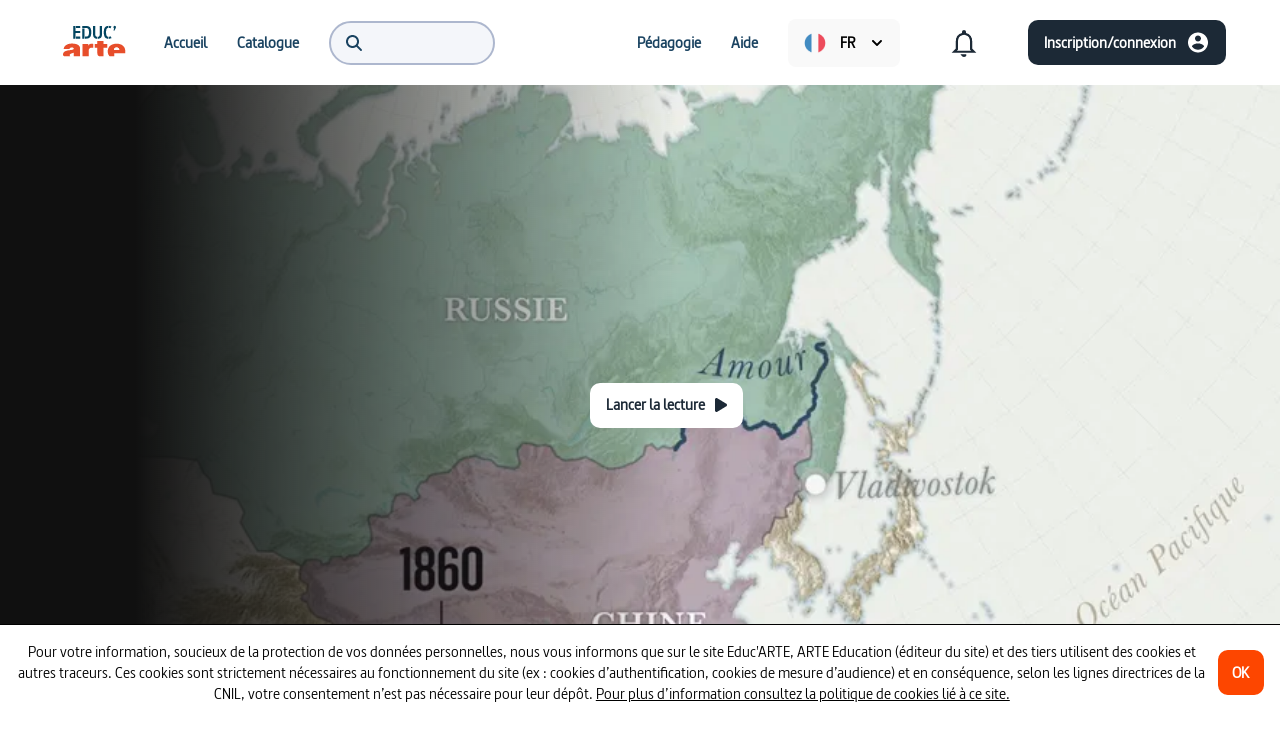

--- FILE ---
content_type: text/html; charset=utf-8
request_url: https://educ.arte.tv/program/le-dessous-des-cartes-russie-chine-une-relation-atypique
body_size: 74306
content:
<!DOCTYPE html><html lang="fr"><head><meta charSet="utf-8"/><meta name="viewport" content="width=device-width"/><title>Le Dessous des cartes - Russie / Chine : une relation atypique | Educ&#x27;ARTE</title><meta name="description" content="Quelles coopérations ces deux pays mettent-ils en œuvre, au-delà de leurs différences et des tensions locales, et en quoi cela renforce-t-il leur influence ?"/><meta name="next-head-count" content="4"/><link rel="preload" href="/_next/static/css/87428b3cc4616366.css" as="style"/><link rel="stylesheet" href="/_next/static/css/87428b3cc4616366.css" data-n-g=""/><link rel="preload" href="/_next/static/css/08fe28f72a17a0b2.css" as="style"/><link rel="stylesheet" href="/_next/static/css/08fe28f72a17a0b2.css" data-n-p=""/><noscript data-n-css=""></noscript><script defer="" nomodule="" src="/_next/static/chunks/polyfills-42372ed130431b0a.js"></script><script src="/_next/static/chunks/webpack-4b0ee288055094ea.js" defer=""></script><script src="/_next/static/chunks/framework-945b357d4a851f4b.js" defer=""></script><script src="/_next/static/chunks/main-990a28a83c4c0de7.js" defer=""></script><script src="/_next/static/chunks/pages/_app-2a39120cedac6dd7.js" defer=""></script><script src="/_next/static/chunks/9786-caa13b5b7967b668.js" defer=""></script><script src="/_next/static/chunks/9382-17b01864d2c36a78.js" defer=""></script><script src="/_next/static/chunks/3443-7d0002e92dba93ec.js" defer=""></script><script src="/_next/static/chunks/1034-098fa1c272671068.js" defer=""></script><script src="/_next/static/chunks/5605-4f52970705a8d7aa.js" defer=""></script><script src="/_next/static/chunks/8818-c521ff06e63e1bdb.js" defer=""></script><script src="/_next/static/chunks/pages/program/%5Bslug%5D-ae8f29951e657991.js" defer=""></script><script src="/_next/static/1-HtIrgZRz1HUEX2vf0PA/_buildManifest.js" defer=""></script><script src="/_next/static/1-HtIrgZRz1HUEX2vf0PA/_ssgManifest.js" defer=""></script></head><body><div id="__next"><span id=":Rm:" style="position:fixed" hidden=""></span><span id=":Rd6:" style="position:fixed" hidden=""></span><span id=":Rql6:" style="position:fixed" hidden=""></span><div class="Header_desktopRoot__AK_bL"><header role="banner"><nav class="DesktopHeader_nav__iBzQ9" role="navigation"><menu class="DesktopHeaderLeftNavigation_root__xu5VE"><li class="DesktopHeaderLeftNavigation_menuItem__eEOmy"><a role="menuitem" href="/"><svg version="1.0" xmlns="http://www.w3.org/2000/svg" width="80" height="52" viewBox="0 0 1890 1417" preserveAspectRatio="xMidYMid meet" role="img" aria-label="Educ’ARTE"><path fill="#FFF" d="M1363 1418H1V1H1891V1418L1363 1418M182.5 926.31c30.665 0 61.33-.078 91.994.095 4.125.023 5.962-.9 6.305-5.303 1.13-14.522 9.268-24.426 22.071-30.28 19.258-8.808 39.43-8.613 59.727-4.412 7.715 1.597 14.89 4.581 20.94 9.94 14.96 13.25 12.189 36.714-6.167 44.084-11.308 4.54-23.532 7.36-35.61 9.31-25.303 4.085-50.803 6.935-76.183 10.567-30.526 4.368-60.759 10.16-89.837 20.77-16.82 6.138-32.74 13.966-46.333 25.965-19.711 17.4-28.147 39.795-29.513 65.465-.943 17.726 5.473 32.223 18.817 43.711 7.46 6.423 15.476 10.383 26.08 10.281 49.66-.479 99.327-.209 148.992-.221 1.715 0 3.43-.155 5.146-.237l1.597-2.281c-1.63-.841-3.657-1.316-4.825-2.582-8.065-8.749-14.682-18.187-13.35-31.031 1.842-17.744 12.816-28.253 28.453-34.005 18.726-6.887 37.863-12.654 56.81-18.939 8.138-2.7 16.248-5.48 25.341-8.552v6.245c-.001 28.832.048 57.664-.071 86.495-.015 3.559.8 4.981 4.688 4.973 53.164-.11 106.328-.107 159.492.001 3.776.008 4.803-1.184 4.798-4.878-.102-74.496-.034-148.993-.149-223.489-.019-12.242-2.287-24.172-7.12-35.516-11.353-26.65-32.348-43.483-57.537-55.723-27.854-13.534-57.653-20.259-88.226-24.048-44.58-5.527-89.072-5.518-133.424 2.092-28.918 4.962-56.618 13.592-82.028 28.63-37.279 22.063-62.59 53.256-72.544 95.96-1.25 5.364-1.625 10.933-2.477 16.913H182.5M1632.529 789.03c-4.072-.858-8.112-1.943-12.222-2.537-34.248-4.955-68.514-7.047-103.03-2.174-35.768 5.05-69.948 14.672-101.63 32.403-49.876 27.914-80.13 70.202-91.224 125.97-6.026 30.29-6.49 60.856-.528 91.374 6.522 33.385 20.08 63.337 42.86 88.804 1.625 1.815 4.716 3.269 7.134 3.281 38.33.203 76.663.082 114.994.23 4.226.016 5.317-1.314 5.288-5.412-.175-24.498.033-48.998-.194-73.495-.045-4.855.97-6.585 6.273-6.576 96.996.168 193.992.124 290.989.125 1 0 2.006-.07 2.998.017 2.87.25 4.308-.898 4.51-3.897.302-4.483 1.02-8.939 1.295-13.423 2.36-38.485-1.265-76.19-15.009-112.524-11.483-30.36-29.223-56.36-54.239-77.208-28.436-23.698-61.55-37.27-98.265-44.958m-666.65 14.479c0 27.665.104 55.331-.105 82.995-.035 4.69 1.074 6.325 6.024 6.245 17.828-.287 35.663-.114 53.496-.114 11.128 0 11.112 0 11.11 11.296-.007 40.665-.24 81.333.12 121.995.135 15.117.641 30.374 2.838 45.293 2.556 17.363 11.438 31.843 25.738 42.508 12.589 9.388 27.305 12.099 42.486 12.267 30.829.34 61.664.097 92.493.423 5.086.054 6.355-1.203 6.343-6.317-.183-73.83-.081-147.661-.23-221.492-.01-4.847 1.368-6.117 6.156-6.082 29.998.216 59.998.028 89.996.2 4.487.026 6.014-1.06 5.98-5.834a6439.43 6439.43 0 0 1 0-92.496c.035-4.983-1.61-6.115-6.287-6.087-30.164.184-60.331.019-90.496.186-4.196.024-5.367-1.244-5.332-5.37.184-21.33.087-42.664.087-63.997 0-10.413 0-10.413-10.556-10.413-51.165 0-102.33.005-153.495-.02-3.116 0-5.95-.395-5.914 4.355.181 23.163-.03 46.331.3 69.492.067 4.725-1.13 6.01-5.765 5.958-19.83-.222-39.666.032-59.496-.195-4.483-.052-6.018 1.363-5.55 5.715.3 2.801.058 5.66.059 9.489M896.5 892.634c7.998.001 15.998-.113 23.992.06 3.184.07 4.397-.85 4.386-4.22-.103-31.992-.103-63.984.002-95.975.01-3.038-1.038-4.425-3.857-5.354-11.96-3.944-24.187-6.063-36.786-6.086-40.632-.076-72.49 15.871-93.748 51.239-.369.613-.968 1.088-2.129 2.361-.125-2.544-.268-4.124-.27-5.703-.017-11.664-.188-23.332.092-34.989.105-4.342-1.08-5.68-5.567-5.665-48.654.159-97.308.167-145.962-.009-4.705-.017-5.85 1.37-5.846 5.913.116 108.972.114 217.944 0 326.915-.005 4.228 1.245 5.267 5.348 5.257 53.486-.13 106.972-.15 160.458.022 4.74.015 5.79-1.41 5.777-5.931-.156-50.82-.29-101.642.063-152.46.07-10.063.91-20.497 3.695-30.092 6.751-23.267 24.189-35.742 46.642-42.191 14.023-4.028 28.409-2.96 43.71-3.092M787.333 637.788c26.029-7.288 46.31-22.16 60.014-45.633 9.724-16.654 14.412-35.029 17.617-53.786 4.56-26.693 5.772-53.664 4.856-80.682-.92-27.17-3.381-54.196-11.747-80.304-9.384-29.28-26.611-51.936-55.294-64.716-18.404-8.2-37.934-11.437-57.878-11.645-38.15-.398-76.305-.214-114.457-.414-3.666-.019-4.931.94-4.883 4.755.194 15.492.072 30.988.093 46.483.001 1.29.195 2.58.337 4.342h5.679c35.321.002 70.643-.03 105.965.029 10.723.018 21.254 1.422 31.26 5.553 17.447 7.204 25.876 21.788 30.983 38.75 5.713 18.974 7.094 38.596 7.471 58.285.546 28.518.485 57.045-7.404 84.78-5.104 17.945-14.047 33.449-32.886 39.927-7.902 2.717-16.48 4.147-24.845 4.68-12.28.784-24.647.343-36.974.188-3.375-.042-4.717.774-4.678 4.415.17 15.66.154 31.323.01 46.983-.032 3.471 1.008 4.635 4.57 4.55 10.324-.25 20.657-.094 30.986-.176 17.038-.136 33.917-1.624 51.205-6.364M450.549 493.679c37.15.002 74.299-.05 111.447.082 4.044.014 5.525-.999 5.458-5.287-.238-15.323-.085-30.651-.105-45.977-.001-1.291-.191-2.582-.342-4.473h-6.113c-38.15 0-76.298-.072-114.447.097-4.516.02-5.906-1.052-5.883-5.786.199-41.98.038-83.961.228-125.941.021-4.74-1.407-5.89-5.94-5.819-16.323.254-32.654.268-48.975-.007-4.6-.078-5.857 1.17-5.852 5.822.133 110.616.103 221.231.103 331.847v6.03h5.922c15.993 0 31.985-.002 47.978.001 6.656.001 6.655.006 6.654-6.416 0-45.146-.01-90.292.006-135.438.003-9.728-1.085-8.687 9.861-8.735m873.393-197.149c-6.729 1.12-13.525 1.935-20.174 3.415-25.834 5.75-47.376 18.353-62.528 40.532-13.51 19.777-20.317 42.213-24.372 65.481-5.403 31-6.382 62.284-4.449 93.668 1.727 28.044 5.665 55.655 16.423 81.884 7.805 19.029 19.05 35.42 36.34 47.18 19.945 13.566 42.473 18.493 66.055 20.15 3.967.278 4.342-1.61 4.324-4.736-.087-14.832-.185-29.667.055-44.496.066-4.08-1.342-5.515-5.238-6.005-11.189-1.406-21.098-5.797-29.474-13.5-12.4-11.404-17.483-26.46-20.988-42.229-4.616-20.768-5.67-41.911-5.71-63.092-.05-25.19.96-50.31 7.364-74.888 6.937-26.624 21.758-45.045 50.692-48.69 3.03-.38 3.307-1.916 3.294-4.364-.07-13.5-.038-26.999-.04-40.498 0-10.634 0-10.634-11.574-9.812M919.357 536.387c2.388 14.083 3.758 28.435 7.398 42.187 5.707 21.564 17.593 39.309 36.857 51.585 20.322 12.95 42.953 17.365 66.501 18.737 3.547.207 3.603-1.893 3.594-4.445-.045-12.829-.024-25.658-.025-38.488-.001-11.385-.032-11.166-11.292-12.79-14.074-2.029-26.578-7.165-33.191-20.86-2.86-5.924-5.561-12.35-6.313-18.783-1.889-16.171-3.564-32.471-3.661-48.73-.395-66.143-.217-132.29-.053-198.436.012-4.755-1.419-5.85-5.922-5.78-16.324.251-32.658.266-48.981-.007-4.69-.079-5.883 1.364-5.87 5.954.156 51.817.015 103.634.137 155.451.057 24.485.508 48.968.821 74.405m200.15-235.704c-3.5 0-6.998-.002-10.497-.001-6.463.001-6.46.002-6.46 6.626-.009 67.648.008 135.295-.049 202.943-.014 17.184-.694 34.342-5.424 51.014-4.23 14.914-13.007 25.793-28.521 29.927-5.28 1.407-10.755 2.284-16.198 2.81-3.535.342-4.407 1.744-4.378 5.036.132 15.161.148 30.325-.008 45.486-.037 3.624 1.25 4.836 4.701 4.274 12.462-2.028 25.239-2.896 37.338-6.23 28.3-7.796 49.416-24.593 60.813-52.452 9.122-22.298 11.956-45.716 12.05-69.455.284-71.645.102-143.292.23-214.939.008-3.982-1.18-5.188-5.112-5.122-12.493.21-24.992.082-38.485.083M625.647 429.5v214.45c2.195.098 3.662.22 5.13.22 16.657.014 33.316-.14 49.968.11 4.298.064 5.258-1.35 5.253-5.392-.1-88.28-.099-176.559-.005-264.838.004-3.822-.832-5.228-4.977-5.169-16.82.24-33.646.233-50.466.002-4.103-.056-5.02 1.328-4.983 5.15.172 18.155.079 36.311.08 55.467M543.5 644.275h25.793c.124-2.062.304-3.671.306-5.28.022-15.167-.15-30.336.116-45.498.076-4.365-1.461-5.157-5.442-5.14-34.499.146-68.998.084-103.498.084h-5.16v55.833H543.5m23.85-325.77c.002-4.16-.24-8.34.072-12.478.31-4.137-1.125-5.448-5.322-5.43-33.952.148-67.905.166-101.857-.017-4.375-.024-5.22 1.479-5.166 5.447.202 15.142.073 30.29.091 45.435.002 1.44.168 2.88.253 4.239.903.227 1.377.45 1.852.45 35.45.024 70.9 0 106.35.088 3.28.008 3.806-1.49 3.778-4.281-.11-10.817-.048-21.636-.05-33.453m966.189 43.681c3.645-8.888 8.646-17.488 10.62-26.733 3.029-14.195-5.874-29.24-19.078-35.86-13.238-6.636-29.841-4.286-40.447 5.723-17.887 16.883-14.713 44.94 6.642 57.392 2.895 1.687 3.491 2.94 2.296 6.207-3.656 9.99-6.82 20.16-10.136 30.272-2.458 7.498-4.854 15.017-7.4 22.902 7.385 1.552 14.097 2.718 20.663 4.443 3.317.87 4.781-.15 6.179-2.976 10.025-20.276 20.171-40.493 30.66-61.37M1349.93 616.5v31.954c26.435-1.577 50.701-8.519 74.563-19.389l-25.808-49.172c-14.557 7.81-29.314 12.671-45.1 14.043-3.143.274-3.774 1.827-3.704 4.586.142 5.656.047 11.318.049 17.978m5.651-320.392c-4.746-1.007-5.854 1.066-5.757 5.62.292 13.812.106 27.635.106 41.453v6.115l45.452 12.097 24.704-48.481c-20.416-10.027-41.513-15.152-64.505-16.804z"></path><path fill="#E74E2B" d="M182 926.31h-63.643c.852-5.98 1.226-11.549 2.477-16.913 9.954-42.704 35.265-73.897 72.544-95.96 25.41-15.038 53.11-23.668 82.028-28.63 44.352-7.61 88.844-7.619 133.424-2.092 30.573 3.79 60.372 10.514 88.226 24.048 25.189 12.24 46.184 29.073 57.537 55.723 4.833 11.344 7.101 23.274 7.12 35.516.115 74.496.047 148.993.149 223.49.005 3.693-1.022 4.885-4.798 4.877a38805.52 38805.52 0 0 0-159.492 0c-3.888.007-4.703-1.415-4.688-4.974.12-28.831.07-57.663.071-86.495v-6.245c-9.093 3.072-17.203 5.853-25.34 8.552-18.948 6.285-38.085 12.052-56.81 18.94-15.638 5.75-26.612 16.26-28.453 34.004-1.333 12.844 5.284 22.282 13.35 31.03 1.167 1.267 3.195 1.742 4.824 2.583l-1.597 2.28c-1.716.083-3.431.238-5.146.238-49.665.012-99.332-.258-148.992.221-10.604.102-18.62-3.858-26.08-10.28-13.344-11.49-19.76-25.986-18.817-43.712 1.366-25.67 9.802-48.065 29.513-65.465C143 995.047 158.92 987.219 175.74 981.08c29.078-10.61 59.311-16.402 89.837-20.77 25.38-3.632 50.88-6.482 76.183-10.567 12.078-1.95 24.302-4.77 35.61-9.31 18.356-7.37 21.128-30.834 6.167-44.083-6.05-5.36-13.225-8.344-20.94-9.941-20.296-4.201-40.469-4.396-59.727 4.411-12.803 5.855-20.94 15.759-22.071 30.28-.343 4.405-2.18 5.327-6.305 5.304-30.664-.173-61.33-.094-92.494-.095zM1632.94 789.121c36.303 7.597 69.418 21.168 97.854 44.866 25.016 20.847 42.756 46.849 54.239 77.208 13.744 36.335 17.369 74.039 15.01 112.524-.276 4.484-.994 8.94-1.296 13.423-.202 2.999-1.64 4.146-4.51 3.897-.992-.087-1.998-.017-2.998-.017-96.997-.001-193.993.043-290.99-.125-5.303-.01-6.317 1.721-6.272 6.576.227 24.497.019 48.997.194 73.495.03 4.098-1.062 5.428-5.288 5.412-38.331-.148-76.664-.027-114.994-.23-2.418-.012-5.51-1.466-7.133-3.281-22.782-25.467-36.34-55.42-42.861-88.804-5.962-30.518-5.498-61.084.528-91.374 11.095-55.768 41.348-98.056 91.224-125.97 31.682-17.73 65.862-27.352 101.63-32.403 34.516-4.873 68.782-2.78 103.03 2.174 4.11.594 8.15 1.68 12.634 2.63m-79.115 97.277c-3.15.278-6.32.41-9.446.857-17.001 2.429-32.166 8.373-42.878 22.705-8.847 11.836-11.762 25.404-12.118 39.872-.11 4.452.779 6.08 5.64 6.034 25.98-.242 51.962-.115 77.943-.115 18.653 0 37.307-.077 55.96.069 3.737.03 5.18-1.084 4.62-4.895-.82-5.58-.85-11.326-2.147-16.78-4.517-18.992-15.574-32.724-33.663-40.65-13.754-6.027-28.222-7.33-43.911-7.097zM965.879 803.01c-.001-3.33.241-6.19-.06-8.99-.467-4.353 1.068-5.768 5.55-5.716 19.831.227 39.667-.027 59.497.195 4.636.052 5.832-1.233 5.765-5.958-.33-23.16-.119-46.329-.3-69.492-.037-4.75 2.798-4.356 5.914-4.354 51.165.024 102.33.018 153.495.019 10.557 0 10.557 0 10.556 10.413 0 21.333.097 42.666-.087 63.997-.035 4.126 1.136 5.394 5.332 5.37 30.165-.167 60.332-.002 90.496-.186 4.678-.028 6.322 1.104 6.286 6.087a6439.43 6439.43 0 0 0 0 92.496c.035 4.774-1.492 5.86-5.98 5.834-29.997-.172-59.997.016-89.995-.2-4.788-.035-6.166 1.235-6.156 6.082.149 73.83.047 147.662.23 221.492.012 5.114-1.257 6.37-6.343 6.317-30.829-.326-61.664-.082-92.493-.423-15.18-.168-29.897-2.879-42.486-12.267-14.3-10.665-23.182-25.145-25.738-42.508-2.197-14.92-2.703-30.176-2.837-45.293-.361-40.662-.128-81.33-.12-121.995.001-11.296.017-11.296-11.11-11.296-17.834 0-35.67-.173-53.497.114-4.95.08-6.059-1.556-6.024-6.245.21-27.664.104-55.33.105-83.493zM896 892.634c-14.801.132-29.187-.936-43.21 3.092-22.453 6.449-39.89 18.924-46.642 42.19-2.785 9.596-3.625 20.03-3.695 30.094-.354 50.817-.219 101.64-.063 152.459.013 4.521-1.036 5.946-5.777 5.93-53.486-.17-106.972-.151-160.458-.021-4.103.01-5.353-1.029-5.348-5.257.114-108.971.116-217.943 0-326.915-.005-4.543 1.141-5.93 5.846-5.913 48.654.176 97.308.168 145.962.009 4.487-.015 5.672 1.323 5.567 5.665-.28 11.657-.109 23.325-.092 34.989.002 1.58.145 3.159.27 5.703 1.161-1.273 1.76-1.748 2.129-2.361 21.258-35.368 53.116-51.315 93.748-51.24 12.599.024 24.826 2.143 36.786 6.087 2.82.93 3.867 2.316 3.857 5.354a14791.33 14791.33 0 0 0-.002 95.975c.011 3.37-1.202 4.29-4.386 4.22-7.994-.173-15.994-.059-24.492-.06z"></path><path fill="#034560" d="M786.936 637.869c-16.891 4.66-33.77 6.147-50.808 6.283-10.329.082-20.662-.073-30.986.175-3.562.086-4.602-1.078-4.57-4.549.144-15.66.16-31.323-.01-46.983-.039-3.64 1.303-4.457 4.678-4.415 12.327.155 24.694.596 36.974-.188 8.365-.533 16.943-1.963 24.845-4.68 18.839-6.478 27.782-21.982 32.886-39.927 7.889-27.735 7.95-56.262 7.404-84.78-.377-19.69-1.758-39.311-7.471-58.286-5.107-16.96-13.536-31.545-30.984-38.75-10.005-4.13-20.536-5.534-31.26-5.552-35.321-.06-70.643-.027-105.964-.029h-5.68c-.141-1.762-.335-3.052-.336-4.342-.02-15.495.1-30.99-.093-46.483-.048-3.815 1.217-4.774 4.883-4.755 38.152.2 76.307.016 114.457.414 19.944.208 39.474 3.445 57.878 11.645 28.683 12.78 45.91 35.436 55.294 64.716 8.366 26.108 10.826 53.133 11.747 80.304.916 27.018-.296 53.989-4.856 80.682-3.205 18.757-7.893 37.132-17.617 53.786-13.705 23.473-33.985 38.345-60.41 45.714z"></path><path fill="#044661" d="M450.058 493.679c-10.455.048-9.367-.993-9.37 8.735-.016 45.146-.006 90.292-.006 135.438 0 6.422.002 6.417-6.654 6.416-15.993-.003-31.985 0-47.978 0h-5.922v-6.031c0-110.616.03-221.231-.103-331.847-.005-4.652 1.252-5.9 5.852-5.822 16.321.275 32.652.26 48.974.007 4.534-.07 5.962 1.08 5.94 5.819-.19 41.98-.028 83.96-.227 125.94-.023 4.735 1.367 5.807 5.883 5.787 38.149-.169 76.298-.097 114.447-.097h6.113c.15 1.891.34 3.182.342 4.473.02 15.326-.133 30.654.105 45.977.067 4.288-1.414 5.301-5.458 5.287-37.148-.132-74.298-.08-111.938-.082z"></path><path fill="#034560" d="M1324.396 296.484c11.12-.776 11.12-.776 11.12 9.858.002 13.5-.03 26.999.04 40.498.013 2.448-.264 3.983-3.294 4.365-28.934 3.644-43.755 22.065-50.692 48.69-6.404 24.577-7.414 49.696-7.365 74.887.041 21.18 1.095 42.324 5.711 63.092 3.505 15.768 8.589 30.825 20.988 42.229 8.376 7.703 18.285 12.094 29.474 13.5 3.896.49 5.304 1.926 5.238 6.005-.24 14.829-.142 29.664-.055 44.496.018 3.126-.357 5.014-4.324 4.735-23.582-1.656-46.11-6.583-66.055-20.149-17.29-11.76-28.535-28.151-36.34-47.18-10.758-26.229-14.696-53.84-16.423-81.884-1.933-31.384-.954-62.669 4.449-93.668 4.055-23.268 10.861-45.704 24.372-65.48 15.152-22.18 36.694-34.784 62.528-40.533 6.649-1.48 13.445-2.294 20.628-3.461zM919.337 535.91c-.293-24.96-.744-49.443-.801-73.928-.122-51.817.019-103.634-.137-155.45-.013-4.59 1.18-6.034 5.87-5.955 16.323.273 32.657.258 48.981.007 4.503-.07 5.934 1.025 5.922 5.78-.164 66.145-.342 132.293.053 198.436.097 16.259 1.772 32.559 3.661 48.73.752 6.434 3.453 12.86 6.313 18.783 6.613 13.695 19.117 18.831 33.19 20.86 11.26 1.624 11.292 1.405 11.293 12.79 0 12.83-.02 25.66.025 38.488.009 2.552-.047 4.652-3.594 4.445-23.548-1.372-46.18-5.787-66.501-18.737-19.264-12.276-31.15-30.021-36.857-51.585-3.64-13.752-5.01-28.104-7.418-42.663z"></path><path fill="#034561" d="M1120.005 300.683c12.995-.001 25.494.127 37.987-.083 3.932-.066 5.12 1.14 5.113 5.122-.129 71.647.053 143.294-.23 214.94-.095 23.738-2.93 47.156-12.051 69.454-11.397 27.86-32.512 44.656-60.813 52.453-12.1 3.333-24.876 4.201-37.338 6.23-3.45.56-4.738-.651-4.7-4.275.155-15.161.14-30.325.007-45.486-.029-3.292.843-4.694 4.378-5.036 5.443-.526 10.918-1.403 16.198-2.81 15.514-4.134 24.29-15.013 28.521-29.927 4.73-16.672 5.41-33.83 5.424-51.014.057-67.648.04-135.295.049-202.943 0-6.624-.003-6.625 6.46-6.626l10.995.001z"></path><path fill="#024460" d="M625.647 429c-.001-18.656.092-36.812-.08-54.966-.037-3.823.88-5.207 4.983-5.15 16.82.23 33.647.237 50.466-.003 4.145-.059 4.98 1.347 4.977 5.169-.094 88.28-.096 176.559.005 264.838.005 4.041-.955 5.456-5.253 5.392-16.652-.25-33.311-.096-49.968-.11-1.468 0-2.935-.122-5.13-.22V429z"></path><path fill="#064762" d="M543 644.274h-87.385V588.44h5.16c34.5 0 69 .062 103.498-.084 3.98-.017 5.518.775 5.442 5.14-.266 15.162-.094 30.33-.116 45.497-.002 1.61-.182 3.219-.306 5.28H543z"></path><path fill="#034560" d="M567.35 319.003c.003 11.318-.058 22.137.05 32.954.029 2.791-.498 4.29-3.777 4.281-35.45-.088-70.9-.064-106.35-.087-.475 0-.949-.224-1.852-.451-.085-1.36-.251-2.8-.253-4.239-.018-15.145.11-30.293-.091-45.435-.053-3.968.79-5.47 5.166-5.447 33.952.183 67.905.165 101.857.017 4.197-.018 5.633 1.293 5.322 5.43-.311 4.138-.07 8.317-.071 12.977z"></path><path fill="#044661" d="M1533.349 362.506c-10.299 20.556-20.445 40.773-30.47 61.049-1.398 2.826-2.862 3.847-6.18 2.976-6.565-1.725-13.277-2.891-20.662-4.443 2.546-7.885 4.942-15.404 7.4-22.902 3.316-10.113 6.48-20.283 10.136-30.272 1.195-3.267.6-4.52-2.296-6.207-21.355-12.451-24.53-40.51-6.642-57.392 10.606-10.01 27.21-12.359 40.447-5.723 13.204 6.62 22.107 21.665 19.077 35.86-1.973 9.245-6.974 17.845-10.81 27.054z"></path><path fill="#054662" d="M1349.929 616c-.002-6.16.093-11.822-.05-17.478-.069-2.759.562-4.312 3.706-4.586 15.785-1.372 30.542-6.234 45.099-14.043l25.808 49.172c-23.862 10.87-48.128 17.812-74.563 19.39V616zM1356.051 296.12c22.52 1.64 43.618 6.765 64.034 16.792l-24.704 48.481-45.452-12.097v-6.115c0-13.818.186-27.64-.106-41.453-.097-4.554 1.011-6.627 6.228-5.608z"></path><path fill="#FFFCFC" d="M1554.294 886.391c15.221-.225 29.689 1.078 43.443 7.105 18.089 7.926 29.146 21.658 33.663 40.65 1.298 5.454 1.327 11.2 2.147 16.78.56 3.811-.883 4.924-4.62 4.895-18.653-.146-37.307-.069-55.96-.069-25.981 0-51.963-.127-77.942.115-4.862.046-5.75-1.582-5.641-6.034.356-14.468 3.271-28.036 12.118-39.872 10.712-14.332 25.877-20.276 42.878-22.705 3.125-.447 6.296-.58 9.914-.865z"></path></svg></a></li><li><a class="HeaderLinkMenuItem_link__z6UFp" role="menuitem" href="/"><span class="HeaderLinkMenuItem_linkText__GchcJ">Accueil</span></a></li><li><a class="HeaderLinkMenuItem_link__z6UFp" role="menuitem" href="/search"><span class="HeaderLinkMenuItem_linkText__GchcJ">Catalogue</span></a></li><li class="DesktopHeaderLeftNavigation_menuItem__eEOmy DesktopHeaderLeftNavigation_searchMenuItem__3Y8tm"><div><div class="SearchAutocompleteInput_inputContainer__FciQp" role="search"><svg aria-hidden="true" focusable="false" data-prefix="fas" data-icon="magnifying-glass" class="svg-inline--fa fa-magnifying-glass SearchAutocompleteInput_searchIcon__17dUN" role="img" xmlns="http://www.w3.org/2000/svg" viewBox="0 0 512 512"><path fill="currentColor" d="M416 208c0 45.9-14.9 88.3-40 122.7L502.6 457.4c12.5 12.5 12.5 32.8 0 45.3s-32.8 12.5-45.3 0L330.7 376c-34.4 25.2-76.8 40-122.7 40C93.1 416 0 322.9 0 208S93.1 0 208 0S416 93.1 416 208zM208 352a144 144 0 1 0 0-288 144 144 0 1 0 0 288z"></path></svg><input type="search" class="SearchAutocompleteInput_input__x3U1q" role="menuitem" value=""/></div></div><div role="presentation" style="position:absolute;top:0;left:0;width:max-content"><div id=":R5ajal6:" hidden="" data-dialog="" role="dialog" tabindex="-1" data-placing="" class="SearchAutocomplete_popover__tc_ar" style="position:relative;display:none"><div class="SearchAutocomplete_circularProgressWrapper__uVUwM"><div class="CircularProgress_circularProgressContainer__dqa_1" style="margin:0px"><div class="CircularProgress_circularProgressSpinner__MN7_w CircularProgress_primary__TteIw" style="width:32px;height:32px;border-width:3.2px"></div><p>Chargement...</p></div></div></div></div></li></menu><menu class="DesktopHeaderRightNavigation_root__wE0Mk"><li><a class="HeaderLinkMenuItem_link__z6UFp" role="menuitem" href="/pedagogy"><span class="HeaderLinkMenuItem_linkText__GchcJ">Pédagogie</span></a></li><li><a class="HeaderLinkMenuItem_link__z6UFp" role="menuitem" href="/help"><span class="HeaderLinkMenuItem_linkText__GchcJ">Aide</span></a></li><li class="DesktopHeaderRightNavigation_menuItem__AIY2s"><div class="DropdownLanguage_fakeSelect__ZUjFb"></div></li><li class="DesktopHeaderRightNavigation_menuItem__AIY2s"><button role="menuitem" aria-expanded="false" aria-haspopup="listbox" aria-autocomplete="none" class="DropdownNotifications_disconnectedSelect__r7Zuk" aria-selected="true"><svg xmlns="http://www.w3.org/2000/svg" width="36" height="36" fill="none"><path stroke="#1C2936" stroke-width="2.2" d="M25.15 23.692v.454l.32.321 2.262 2.28H8.268l2.262-2.28.32-.321v-7.377c0-3.886 2.009-6.885 5.343-7.68l.845-.202v-1.81c0-.549.436-.977.962-.977s.962.428.962.977v1.809l.844.202c3.322.796 5.344 3.81 5.344 7.681v6.923Zm-5.913 6.639c-.305.349-.75.569-1.237.569a1.64 1.64 0 0 1-1.241-.57h2.478Z"></path></svg></button></li><li class="DesktopHeaderRightNavigation_menuItem__AIY2s DesktopHeaderRightNavigation_itemAreaCircleIcon__oy4Ce"><button aria-disabled="false" type="button" aria-label="Inscription/connexion" class="ActionButton_root__4EHpi ActionButton_primary__1GCuj ActionButton_rightIcon__dzlHd"><span class="ActionButton_label__fL0d8">Inscription/connexion</span><svg xmlns="http://www.w3.org/2000/svg" width="24" height="25" fill="none"><g clip-path="url(#a)"><path fill="#fff" d="M12 2.5c-5.52 0-10 4.48-10 10s4.48 10 10 10 10-4.48 10-10-4.48-10-10-10Zm0 3c1.66 0 3 1.34 3 3s-1.34 3-3 3-3-1.34-3-3 1.34-3 3-3Zm0 14.2a7.2 7.2 0 0 1-6-3.22c.03-1.99 4-3.08 6-3.08 1.99 0 5.97 1.09 6 3.08a7.2 7.2 0 0 1-6 3.22Z"></path></g><defs><clipPath id="a"><path fill="#fff" d="M0 .5h24v24H0z"></path></clipPath></defs></svg></button></li><li class="DesktopHeaderRightNavigation_menuItem__AIY2s DesktopHeaderRightNavigation_itemAreaIcon__nvAMn"><button aria-disabled="false" type="button" aria-label="Inscription/connexion" class="ActionButton_root__4EHpi ActionButton_primary__1GCuj ActionButton_rightIcon__dzlHd"><span class="ActionButton_label__fL0d8">Inscription/connexion</span><svg xmlns="http://www.w3.org/2000/svg" width="24" height="25" fill="none"><g clip-path="url(#a)"><path fill="#fff" d="M12 2.5c-5.52 0-10 4.48-10 10s4.48 10 10 10 10-4.48 10-10-4.48-10-10-10Zm0 3c1.66 0 3 1.34 3 3s-1.34 3-3 3-3-1.34-3-3 1.34-3 3-3Zm0 14.2a7.2 7.2 0 0 1-6-3.22c.03-1.99 4-3.08 6-3.08 1.99 0 5.97 1.09 6 3.08a7.2 7.2 0 0 1-6 3.22Z"></path></g><defs><clipPath id="a"><path fill="#fff" d="M0 .5h24v24H0z"></path></clipPath></defs></svg></button></li></menu></nav></header></div><div class="Header_mobileRoot__nR5mZ"><div class="MobileHeader_root__g5MUr"><div class="MobileHeaderMenu_root__MiNgB"><button class="MobileHeaderMenu_menuButton__tygsx"><svg aria-hidden="true" focusable="false" data-prefix="fas" data-icon="bars" class="svg-inline--fa fa-bars " role="img" xmlns="http://www.w3.org/2000/svg" viewBox="0 0 448 512" style="width:21px;height:18px"><path fill="currentColor" d="M0 96C0 78.3 14.3 64 32 64l384 0c17.7 0 32 14.3 32 32s-14.3 32-32 32L32 128C14.3 128 0 113.7 0 96zM0 256c0-17.7 14.3-32 32-32l384 0c17.7 0 32 14.3 32 32s-14.3 32-32 32L32 288c-17.7 0-32-14.3-32-32zM448 416c0 17.7-14.3 32-32 32L32 448c-17.7 0-32-14.3-32-32s14.3-32 32-32l384 0c17.7 0 32 14.3 32 32z"></path></svg></button><div class="MobileHeaderMenu_logos__7XqpI"><a href="/"><svg version="1.0" xmlns="http://www.w3.org/2000/svg" width="80" height="52" viewBox="0 0 1890 1417" preserveAspectRatio="xMidYMid meet" role="img" aria-label="Educ’ARTE"><path fill="#FFF" d="M1363 1418H1V1H1891V1418L1363 1418M182.5 926.31c30.665 0 61.33-.078 91.994.095 4.125.023 5.962-.9 6.305-5.303 1.13-14.522 9.268-24.426 22.071-30.28 19.258-8.808 39.43-8.613 59.727-4.412 7.715 1.597 14.89 4.581 20.94 9.94 14.96 13.25 12.189 36.714-6.167 44.084-11.308 4.54-23.532 7.36-35.61 9.31-25.303 4.085-50.803 6.935-76.183 10.567-30.526 4.368-60.759 10.16-89.837 20.77-16.82 6.138-32.74 13.966-46.333 25.965-19.711 17.4-28.147 39.795-29.513 65.465-.943 17.726 5.473 32.223 18.817 43.711 7.46 6.423 15.476 10.383 26.08 10.281 49.66-.479 99.327-.209 148.992-.221 1.715 0 3.43-.155 5.146-.237l1.597-2.281c-1.63-.841-3.657-1.316-4.825-2.582-8.065-8.749-14.682-18.187-13.35-31.031 1.842-17.744 12.816-28.253 28.453-34.005 18.726-6.887 37.863-12.654 56.81-18.939 8.138-2.7 16.248-5.48 25.341-8.552v6.245c-.001 28.832.048 57.664-.071 86.495-.015 3.559.8 4.981 4.688 4.973 53.164-.11 106.328-.107 159.492.001 3.776.008 4.803-1.184 4.798-4.878-.102-74.496-.034-148.993-.149-223.489-.019-12.242-2.287-24.172-7.12-35.516-11.353-26.65-32.348-43.483-57.537-55.723-27.854-13.534-57.653-20.259-88.226-24.048-44.58-5.527-89.072-5.518-133.424 2.092-28.918 4.962-56.618 13.592-82.028 28.63-37.279 22.063-62.59 53.256-72.544 95.96-1.25 5.364-1.625 10.933-2.477 16.913H182.5M1632.529 789.03c-4.072-.858-8.112-1.943-12.222-2.537-34.248-4.955-68.514-7.047-103.03-2.174-35.768 5.05-69.948 14.672-101.63 32.403-49.876 27.914-80.13 70.202-91.224 125.97-6.026 30.29-6.49 60.856-.528 91.374 6.522 33.385 20.08 63.337 42.86 88.804 1.625 1.815 4.716 3.269 7.134 3.281 38.33.203 76.663.082 114.994.23 4.226.016 5.317-1.314 5.288-5.412-.175-24.498.033-48.998-.194-73.495-.045-4.855.97-6.585 6.273-6.576 96.996.168 193.992.124 290.989.125 1 0 2.006-.07 2.998.017 2.87.25 4.308-.898 4.51-3.897.302-4.483 1.02-8.939 1.295-13.423 2.36-38.485-1.265-76.19-15.009-112.524-11.483-30.36-29.223-56.36-54.239-77.208-28.436-23.698-61.55-37.27-98.265-44.958m-666.65 14.479c0 27.665.104 55.331-.105 82.995-.035 4.69 1.074 6.325 6.024 6.245 17.828-.287 35.663-.114 53.496-.114 11.128 0 11.112 0 11.11 11.296-.007 40.665-.24 81.333.12 121.995.135 15.117.641 30.374 2.838 45.293 2.556 17.363 11.438 31.843 25.738 42.508 12.589 9.388 27.305 12.099 42.486 12.267 30.829.34 61.664.097 92.493.423 5.086.054 6.355-1.203 6.343-6.317-.183-73.83-.081-147.661-.23-221.492-.01-4.847 1.368-6.117 6.156-6.082 29.998.216 59.998.028 89.996.2 4.487.026 6.014-1.06 5.98-5.834a6439.43 6439.43 0 0 1 0-92.496c.035-4.983-1.61-6.115-6.287-6.087-30.164.184-60.331.019-90.496.186-4.196.024-5.367-1.244-5.332-5.37.184-21.33.087-42.664.087-63.997 0-10.413 0-10.413-10.556-10.413-51.165 0-102.33.005-153.495-.02-3.116 0-5.95-.395-5.914 4.355.181 23.163-.03 46.331.3 69.492.067 4.725-1.13 6.01-5.765 5.958-19.83-.222-39.666.032-59.496-.195-4.483-.052-6.018 1.363-5.55 5.715.3 2.801.058 5.66.059 9.489M896.5 892.634c7.998.001 15.998-.113 23.992.06 3.184.07 4.397-.85 4.386-4.22-.103-31.992-.103-63.984.002-95.975.01-3.038-1.038-4.425-3.857-5.354-11.96-3.944-24.187-6.063-36.786-6.086-40.632-.076-72.49 15.871-93.748 51.239-.369.613-.968 1.088-2.129 2.361-.125-2.544-.268-4.124-.27-5.703-.017-11.664-.188-23.332.092-34.989.105-4.342-1.08-5.68-5.567-5.665-48.654.159-97.308.167-145.962-.009-4.705-.017-5.85 1.37-5.846 5.913.116 108.972.114 217.944 0 326.915-.005 4.228 1.245 5.267 5.348 5.257 53.486-.13 106.972-.15 160.458.022 4.74.015 5.79-1.41 5.777-5.931-.156-50.82-.29-101.642.063-152.46.07-10.063.91-20.497 3.695-30.092 6.751-23.267 24.189-35.742 46.642-42.191 14.023-4.028 28.409-2.96 43.71-3.092M787.333 637.788c26.029-7.288 46.31-22.16 60.014-45.633 9.724-16.654 14.412-35.029 17.617-53.786 4.56-26.693 5.772-53.664 4.856-80.682-.92-27.17-3.381-54.196-11.747-80.304-9.384-29.28-26.611-51.936-55.294-64.716-18.404-8.2-37.934-11.437-57.878-11.645-38.15-.398-76.305-.214-114.457-.414-3.666-.019-4.931.94-4.883 4.755.194 15.492.072 30.988.093 46.483.001 1.29.195 2.58.337 4.342h5.679c35.321.002 70.643-.03 105.965.029 10.723.018 21.254 1.422 31.26 5.553 17.447 7.204 25.876 21.788 30.983 38.75 5.713 18.974 7.094 38.596 7.471 58.285.546 28.518.485 57.045-7.404 84.78-5.104 17.945-14.047 33.449-32.886 39.927-7.902 2.717-16.48 4.147-24.845 4.68-12.28.784-24.647.343-36.974.188-3.375-.042-4.717.774-4.678 4.415.17 15.66.154 31.323.01 46.983-.032 3.471 1.008 4.635 4.57 4.55 10.324-.25 20.657-.094 30.986-.176 17.038-.136 33.917-1.624 51.205-6.364M450.549 493.679c37.15.002 74.299-.05 111.447.082 4.044.014 5.525-.999 5.458-5.287-.238-15.323-.085-30.651-.105-45.977-.001-1.291-.191-2.582-.342-4.473h-6.113c-38.15 0-76.298-.072-114.447.097-4.516.02-5.906-1.052-5.883-5.786.199-41.98.038-83.961.228-125.941.021-4.74-1.407-5.89-5.94-5.819-16.323.254-32.654.268-48.975-.007-4.6-.078-5.857 1.17-5.852 5.822.133 110.616.103 221.231.103 331.847v6.03h5.922c15.993 0 31.985-.002 47.978.001 6.656.001 6.655.006 6.654-6.416 0-45.146-.01-90.292.006-135.438.003-9.728-1.085-8.687 9.861-8.735m873.393-197.149c-6.729 1.12-13.525 1.935-20.174 3.415-25.834 5.75-47.376 18.353-62.528 40.532-13.51 19.777-20.317 42.213-24.372 65.481-5.403 31-6.382 62.284-4.449 93.668 1.727 28.044 5.665 55.655 16.423 81.884 7.805 19.029 19.05 35.42 36.34 47.18 19.945 13.566 42.473 18.493 66.055 20.15 3.967.278 4.342-1.61 4.324-4.736-.087-14.832-.185-29.667.055-44.496.066-4.08-1.342-5.515-5.238-6.005-11.189-1.406-21.098-5.797-29.474-13.5-12.4-11.404-17.483-26.46-20.988-42.229-4.616-20.768-5.67-41.911-5.71-63.092-.05-25.19.96-50.31 7.364-74.888 6.937-26.624 21.758-45.045 50.692-48.69 3.03-.38 3.307-1.916 3.294-4.364-.07-13.5-.038-26.999-.04-40.498 0-10.634 0-10.634-11.574-9.812M919.357 536.387c2.388 14.083 3.758 28.435 7.398 42.187 5.707 21.564 17.593 39.309 36.857 51.585 20.322 12.95 42.953 17.365 66.501 18.737 3.547.207 3.603-1.893 3.594-4.445-.045-12.829-.024-25.658-.025-38.488-.001-11.385-.032-11.166-11.292-12.79-14.074-2.029-26.578-7.165-33.191-20.86-2.86-5.924-5.561-12.35-6.313-18.783-1.889-16.171-3.564-32.471-3.661-48.73-.395-66.143-.217-132.29-.053-198.436.012-4.755-1.419-5.85-5.922-5.78-16.324.251-32.658.266-48.981-.007-4.69-.079-5.883 1.364-5.87 5.954.156 51.817.015 103.634.137 155.451.057 24.485.508 48.968.821 74.405m200.15-235.704c-3.5 0-6.998-.002-10.497-.001-6.463.001-6.46.002-6.46 6.626-.009 67.648.008 135.295-.049 202.943-.014 17.184-.694 34.342-5.424 51.014-4.23 14.914-13.007 25.793-28.521 29.927-5.28 1.407-10.755 2.284-16.198 2.81-3.535.342-4.407 1.744-4.378 5.036.132 15.161.148 30.325-.008 45.486-.037 3.624 1.25 4.836 4.701 4.274 12.462-2.028 25.239-2.896 37.338-6.23 28.3-7.796 49.416-24.593 60.813-52.452 9.122-22.298 11.956-45.716 12.05-69.455.284-71.645.102-143.292.23-214.939.008-3.982-1.18-5.188-5.112-5.122-12.493.21-24.992.082-38.485.083M625.647 429.5v214.45c2.195.098 3.662.22 5.13.22 16.657.014 33.316-.14 49.968.11 4.298.064 5.258-1.35 5.253-5.392-.1-88.28-.099-176.559-.005-264.838.004-3.822-.832-5.228-4.977-5.169-16.82.24-33.646.233-50.466.002-4.103-.056-5.02 1.328-4.983 5.15.172 18.155.079 36.311.08 55.467M543.5 644.275h25.793c.124-2.062.304-3.671.306-5.28.022-15.167-.15-30.336.116-45.498.076-4.365-1.461-5.157-5.442-5.14-34.499.146-68.998.084-103.498.084h-5.16v55.833H543.5m23.85-325.77c.002-4.16-.24-8.34.072-12.478.31-4.137-1.125-5.448-5.322-5.43-33.952.148-67.905.166-101.857-.017-4.375-.024-5.22 1.479-5.166 5.447.202 15.142.073 30.29.091 45.435.002 1.44.168 2.88.253 4.239.903.227 1.377.45 1.852.45 35.45.024 70.9 0 106.35.088 3.28.008 3.806-1.49 3.778-4.281-.11-10.817-.048-21.636-.05-33.453m966.189 43.681c3.645-8.888 8.646-17.488 10.62-26.733 3.029-14.195-5.874-29.24-19.078-35.86-13.238-6.636-29.841-4.286-40.447 5.723-17.887 16.883-14.713 44.94 6.642 57.392 2.895 1.687 3.491 2.94 2.296 6.207-3.656 9.99-6.82 20.16-10.136 30.272-2.458 7.498-4.854 15.017-7.4 22.902 7.385 1.552 14.097 2.718 20.663 4.443 3.317.87 4.781-.15 6.179-2.976 10.025-20.276 20.171-40.493 30.66-61.37M1349.93 616.5v31.954c26.435-1.577 50.701-8.519 74.563-19.389l-25.808-49.172c-14.557 7.81-29.314 12.671-45.1 14.043-3.143.274-3.774 1.827-3.704 4.586.142 5.656.047 11.318.049 17.978m5.651-320.392c-4.746-1.007-5.854 1.066-5.757 5.62.292 13.812.106 27.635.106 41.453v6.115l45.452 12.097 24.704-48.481c-20.416-10.027-41.513-15.152-64.505-16.804z"></path><path fill="#E74E2B" d="M182 926.31h-63.643c.852-5.98 1.226-11.549 2.477-16.913 9.954-42.704 35.265-73.897 72.544-95.96 25.41-15.038 53.11-23.668 82.028-28.63 44.352-7.61 88.844-7.619 133.424-2.092 30.573 3.79 60.372 10.514 88.226 24.048 25.189 12.24 46.184 29.073 57.537 55.723 4.833 11.344 7.101 23.274 7.12 35.516.115 74.496.047 148.993.149 223.49.005 3.693-1.022 4.885-4.798 4.877a38805.52 38805.52 0 0 0-159.492 0c-3.888.007-4.703-1.415-4.688-4.974.12-28.831.07-57.663.071-86.495v-6.245c-9.093 3.072-17.203 5.853-25.34 8.552-18.948 6.285-38.085 12.052-56.81 18.94-15.638 5.75-26.612 16.26-28.453 34.004-1.333 12.844 5.284 22.282 13.35 31.03 1.167 1.267 3.195 1.742 4.824 2.583l-1.597 2.28c-1.716.083-3.431.238-5.146.238-49.665.012-99.332-.258-148.992.221-10.604.102-18.62-3.858-26.08-10.28-13.344-11.49-19.76-25.986-18.817-43.712 1.366-25.67 9.802-48.065 29.513-65.465C143 995.047 158.92 987.219 175.74 981.08c29.078-10.61 59.311-16.402 89.837-20.77 25.38-3.632 50.88-6.482 76.183-10.567 12.078-1.95 24.302-4.77 35.61-9.31 18.356-7.37 21.128-30.834 6.167-44.083-6.05-5.36-13.225-8.344-20.94-9.941-20.296-4.201-40.469-4.396-59.727 4.411-12.803 5.855-20.94 15.759-22.071 30.28-.343 4.405-2.18 5.327-6.305 5.304-30.664-.173-61.33-.094-92.494-.095zM1632.94 789.121c36.303 7.597 69.418 21.168 97.854 44.866 25.016 20.847 42.756 46.849 54.239 77.208 13.744 36.335 17.369 74.039 15.01 112.524-.276 4.484-.994 8.94-1.296 13.423-.202 2.999-1.64 4.146-4.51 3.897-.992-.087-1.998-.017-2.998-.017-96.997-.001-193.993.043-290.99-.125-5.303-.01-6.317 1.721-6.272 6.576.227 24.497.019 48.997.194 73.495.03 4.098-1.062 5.428-5.288 5.412-38.331-.148-76.664-.027-114.994-.23-2.418-.012-5.51-1.466-7.133-3.281-22.782-25.467-36.34-55.42-42.861-88.804-5.962-30.518-5.498-61.084.528-91.374 11.095-55.768 41.348-98.056 91.224-125.97 31.682-17.73 65.862-27.352 101.63-32.403 34.516-4.873 68.782-2.78 103.03 2.174 4.11.594 8.15 1.68 12.634 2.63m-79.115 97.277c-3.15.278-6.32.41-9.446.857-17.001 2.429-32.166 8.373-42.878 22.705-8.847 11.836-11.762 25.404-12.118 39.872-.11 4.452.779 6.08 5.64 6.034 25.98-.242 51.962-.115 77.943-.115 18.653 0 37.307-.077 55.96.069 3.737.03 5.18-1.084 4.62-4.895-.82-5.58-.85-11.326-2.147-16.78-4.517-18.992-15.574-32.724-33.663-40.65-13.754-6.027-28.222-7.33-43.911-7.097zM965.879 803.01c-.001-3.33.241-6.19-.06-8.99-.467-4.353 1.068-5.768 5.55-5.716 19.831.227 39.667-.027 59.497.195 4.636.052 5.832-1.233 5.765-5.958-.33-23.16-.119-46.329-.3-69.492-.037-4.75 2.798-4.356 5.914-4.354 51.165.024 102.33.018 153.495.019 10.557 0 10.557 0 10.556 10.413 0 21.333.097 42.666-.087 63.997-.035 4.126 1.136 5.394 5.332 5.37 30.165-.167 60.332-.002 90.496-.186 4.678-.028 6.322 1.104 6.286 6.087a6439.43 6439.43 0 0 0 0 92.496c.035 4.774-1.492 5.86-5.98 5.834-29.997-.172-59.997.016-89.995-.2-4.788-.035-6.166 1.235-6.156 6.082.149 73.83.047 147.662.23 221.492.012 5.114-1.257 6.37-6.343 6.317-30.829-.326-61.664-.082-92.493-.423-15.18-.168-29.897-2.879-42.486-12.267-14.3-10.665-23.182-25.145-25.738-42.508-2.197-14.92-2.703-30.176-2.837-45.293-.361-40.662-.128-81.33-.12-121.995.001-11.296.017-11.296-11.11-11.296-17.834 0-35.67-.173-53.497.114-4.95.08-6.059-1.556-6.024-6.245.21-27.664.104-55.33.105-83.493zM896 892.634c-14.801.132-29.187-.936-43.21 3.092-22.453 6.449-39.89 18.924-46.642 42.19-2.785 9.596-3.625 20.03-3.695 30.094-.354 50.817-.219 101.64-.063 152.459.013 4.521-1.036 5.946-5.777 5.93-53.486-.17-106.972-.151-160.458-.021-4.103.01-5.353-1.029-5.348-5.257.114-108.971.116-217.943 0-326.915-.005-4.543 1.141-5.93 5.846-5.913 48.654.176 97.308.168 145.962.009 4.487-.015 5.672 1.323 5.567 5.665-.28 11.657-.109 23.325-.092 34.989.002 1.58.145 3.159.27 5.703 1.161-1.273 1.76-1.748 2.129-2.361 21.258-35.368 53.116-51.315 93.748-51.24 12.599.024 24.826 2.143 36.786 6.087 2.82.93 3.867 2.316 3.857 5.354a14791.33 14791.33 0 0 0-.002 95.975c.011 3.37-1.202 4.29-4.386 4.22-7.994-.173-15.994-.059-24.492-.06z"></path><path fill="#034560" d="M786.936 637.869c-16.891 4.66-33.77 6.147-50.808 6.283-10.329.082-20.662-.073-30.986.175-3.562.086-4.602-1.078-4.57-4.549.144-15.66.16-31.323-.01-46.983-.039-3.64 1.303-4.457 4.678-4.415 12.327.155 24.694.596 36.974-.188 8.365-.533 16.943-1.963 24.845-4.68 18.839-6.478 27.782-21.982 32.886-39.927 7.889-27.735 7.95-56.262 7.404-84.78-.377-19.69-1.758-39.311-7.471-58.286-5.107-16.96-13.536-31.545-30.984-38.75-10.005-4.13-20.536-5.534-31.26-5.552-35.321-.06-70.643-.027-105.964-.029h-5.68c-.141-1.762-.335-3.052-.336-4.342-.02-15.495.1-30.99-.093-46.483-.048-3.815 1.217-4.774 4.883-4.755 38.152.2 76.307.016 114.457.414 19.944.208 39.474 3.445 57.878 11.645 28.683 12.78 45.91 35.436 55.294 64.716 8.366 26.108 10.826 53.133 11.747 80.304.916 27.018-.296 53.989-4.856 80.682-3.205 18.757-7.893 37.132-17.617 53.786-13.705 23.473-33.985 38.345-60.41 45.714z"></path><path fill="#044661" d="M450.058 493.679c-10.455.048-9.367-.993-9.37 8.735-.016 45.146-.006 90.292-.006 135.438 0 6.422.002 6.417-6.654 6.416-15.993-.003-31.985 0-47.978 0h-5.922v-6.031c0-110.616.03-221.231-.103-331.847-.005-4.652 1.252-5.9 5.852-5.822 16.321.275 32.652.26 48.974.007 4.534-.07 5.962 1.08 5.94 5.819-.19 41.98-.028 83.96-.227 125.94-.023 4.735 1.367 5.807 5.883 5.787 38.149-.169 76.298-.097 114.447-.097h6.113c.15 1.891.34 3.182.342 4.473.02 15.326-.133 30.654.105 45.977.067 4.288-1.414 5.301-5.458 5.287-37.148-.132-74.298-.08-111.938-.082z"></path><path fill="#034560" d="M1324.396 296.484c11.12-.776 11.12-.776 11.12 9.858.002 13.5-.03 26.999.04 40.498.013 2.448-.264 3.983-3.294 4.365-28.934 3.644-43.755 22.065-50.692 48.69-6.404 24.577-7.414 49.696-7.365 74.887.041 21.18 1.095 42.324 5.711 63.092 3.505 15.768 8.589 30.825 20.988 42.229 8.376 7.703 18.285 12.094 29.474 13.5 3.896.49 5.304 1.926 5.238 6.005-.24 14.829-.142 29.664-.055 44.496.018 3.126-.357 5.014-4.324 4.735-23.582-1.656-46.11-6.583-66.055-20.149-17.29-11.76-28.535-28.151-36.34-47.18-10.758-26.229-14.696-53.84-16.423-81.884-1.933-31.384-.954-62.669 4.449-93.668 4.055-23.268 10.861-45.704 24.372-65.48 15.152-22.18 36.694-34.784 62.528-40.533 6.649-1.48 13.445-2.294 20.628-3.461zM919.337 535.91c-.293-24.96-.744-49.443-.801-73.928-.122-51.817.019-103.634-.137-155.45-.013-4.59 1.18-6.034 5.87-5.955 16.323.273 32.657.258 48.981.007 4.503-.07 5.934 1.025 5.922 5.78-.164 66.145-.342 132.293.053 198.436.097 16.259 1.772 32.559 3.661 48.73.752 6.434 3.453 12.86 6.313 18.783 6.613 13.695 19.117 18.831 33.19 20.86 11.26 1.624 11.292 1.405 11.293 12.79 0 12.83-.02 25.66.025 38.488.009 2.552-.047 4.652-3.594 4.445-23.548-1.372-46.18-5.787-66.501-18.737-19.264-12.276-31.15-30.021-36.857-51.585-3.64-13.752-5.01-28.104-7.418-42.663z"></path><path fill="#034561" d="M1120.005 300.683c12.995-.001 25.494.127 37.987-.083 3.932-.066 5.12 1.14 5.113 5.122-.129 71.647.053 143.294-.23 214.94-.095 23.738-2.93 47.156-12.051 69.454-11.397 27.86-32.512 44.656-60.813 52.453-12.1 3.333-24.876 4.201-37.338 6.23-3.45.56-4.738-.651-4.7-4.275.155-15.161.14-30.325.007-45.486-.029-3.292.843-4.694 4.378-5.036 5.443-.526 10.918-1.403 16.198-2.81 15.514-4.134 24.29-15.013 28.521-29.927 4.73-16.672 5.41-33.83 5.424-51.014.057-67.648.04-135.295.049-202.943 0-6.624-.003-6.625 6.46-6.626l10.995.001z"></path><path fill="#024460" d="M625.647 429c-.001-18.656.092-36.812-.08-54.966-.037-3.823.88-5.207 4.983-5.15 16.82.23 33.647.237 50.466-.003 4.145-.059 4.98 1.347 4.977 5.169-.094 88.28-.096 176.559.005 264.838.005 4.041-.955 5.456-5.253 5.392-16.652-.25-33.311-.096-49.968-.11-1.468 0-2.935-.122-5.13-.22V429z"></path><path fill="#064762" d="M543 644.274h-87.385V588.44h5.16c34.5 0 69 .062 103.498-.084 3.98-.017 5.518.775 5.442 5.14-.266 15.162-.094 30.33-.116 45.497-.002 1.61-.182 3.219-.306 5.28H543z"></path><path fill="#034560" d="M567.35 319.003c.003 11.318-.058 22.137.05 32.954.029 2.791-.498 4.29-3.777 4.281-35.45-.088-70.9-.064-106.35-.087-.475 0-.949-.224-1.852-.451-.085-1.36-.251-2.8-.253-4.239-.018-15.145.11-30.293-.091-45.435-.053-3.968.79-5.47 5.166-5.447 33.952.183 67.905.165 101.857.017 4.197-.018 5.633 1.293 5.322 5.43-.311 4.138-.07 8.317-.071 12.977z"></path><path fill="#044661" d="M1533.349 362.506c-10.299 20.556-20.445 40.773-30.47 61.049-1.398 2.826-2.862 3.847-6.18 2.976-6.565-1.725-13.277-2.891-20.662-4.443 2.546-7.885 4.942-15.404 7.4-22.902 3.316-10.113 6.48-20.283 10.136-30.272 1.195-3.267.6-4.52-2.296-6.207-21.355-12.451-24.53-40.51-6.642-57.392 10.606-10.01 27.21-12.359 40.447-5.723 13.204 6.62 22.107 21.665 19.077 35.86-1.973 9.245-6.974 17.845-10.81 27.054z"></path><path fill="#054662" d="M1349.929 616c-.002-6.16.093-11.822-.05-17.478-.069-2.759.562-4.312 3.706-4.586 15.785-1.372 30.542-6.234 45.099-14.043l25.808 49.172c-23.862 10.87-48.128 17.812-74.563 19.39V616zM1356.051 296.12c22.52 1.64 43.618 6.765 64.034 16.792l-24.704 48.481-45.452-12.097v-6.115c0-13.818.186-27.64-.106-41.453-.097-4.554 1.011-6.627 6.228-5.608z"></path><path fill="#FFFCFC" d="M1554.294 886.391c15.221-.225 29.689 1.078 43.443 7.105 18.089 7.926 29.146 21.658 33.663 40.65 1.298 5.454 1.327 11.2 2.147 16.78.56 3.811-.883 4.924-4.62 4.895-18.653-.146-37.307-.069-55.96-.069-25.981 0-51.963-.127-77.942.115-4.862.046-5.75-1.582-5.641-6.034.356-14.468 3.271-28.036 12.118-39.872 10.712-14.332 25.877-20.276 42.878-22.705 3.125-.447 6.296-.58 9.914-.865z"></path></svg></a></div><button aria-disabled="false" type="button" aria-label="Inscription/connexion" class="ActionButton_root__4EHpi ActionButton_secondary__fIiln ActionButton_rightIcon__dzlHd"><svg xmlns="http://www.w3.org/2000/svg" width="48" height="49" fill="none"><rect width="48" height="48" y="0.5" fill="#1A4361" rx="24"></rect><g clip-path="url(#a)"><path fill="#fff" d="M24 12c-6.9 0-12.5 5.6-12.5 12.5S17.1 37 24 37s12.5-5.6 12.5-12.5S30.9 12 24 12Zm0 3.75a3.745 3.745 0 0 1 3.75 3.75A3.745 3.745 0 0 1 24 23.25a3.745 3.745 0 0 1-3.75-3.75A3.745 3.745 0 0 1 24 15.75Zm0 17.75a9 9 0 0 1-7.5-4.025c.038-2.488 5-3.85 7.5-3.85 2.488 0 7.462 1.363 7.5 3.85A9 9 0 0 1 24 33.5Z"></path></g><defs><clipPath id="a"><path fill="#fff" d="M9 9.5h30v30H9z"></path></clipPath></defs></svg></button></div></div><span id=":R53al6:" style="position:fixed" hidden=""></span></div><main role="main"><style>#nprogress{pointer-events:none}#nprogress .bar{background:#FF2F00;position:fixed;z-index:1600;top: 0;left:0;width:100%;height:3px}#nprogress .peg{display:block;position:absolute;right:0;width:100px;height:100%;box-shadow:0 0 10px #FF2F00,0 0 5px #FF2F00;opacity:1;-webkit-transform:rotate(3deg) translate(0px,-4px);-ms-transform:rotate(3deg) translate(0px,-4px);transform:rotate(3deg) translate(0px,-4px)}#nprogress .spinner{display:block;position:fixed;z-index:1600;top: 15px;right:15px}#nprogress .spinner-icon{width:18px;height:18px;box-sizing:border-box;border:2px solid transparent;border-top-color:#FF2F00;border-left-color:#FF2F00;border-radius:50%;-webkit-animation:nprogress-spinner 400ms linear infinite;animation:nprogress-spinner 400ms linear infinite}.nprogress-custom-parent{overflow:hidden;position:relative}.nprogress-custom-parent #nprogress .bar,.nprogress-custom-parent #nprogress .spinner{position:absolute}@-webkit-keyframes nprogress-spinner{0%{-webkit-transform:rotate(0deg)}100%{-webkit-transform:rotate(360deg)}}@keyframes nprogress-spinner{0%{transform:rotate(0deg)}100%{transform:rotate(360deg)}}</style><div style="display:flex;flex-direction:column"><section class="SectionWithBackgroundImage_root__hyRrX"><img alt="" src="https://medias-educarte.lab.arte.tv/prod/medias/illustrations/176628_affiche.jpg" class="SectionWithBackgroundImage_backgroundImage__NaQOH" style="object-position:center center"/><div class="SectionWithBackgroundImage_contentRoot__UICCV ProgramBanner_content__qtCwv"><button aria-disabled="false" type="button" aria-label="Lancer la lecture" class="ActionButton_root__4EHpi ActionButton_lightPrimary__YfPvR ActionButton_rightIcon__dzlHd"><span class="ActionButton_label__fL0d8">Lancer la lecture</span><svg aria-hidden="true" focusable="false" data-prefix="fas" data-icon="play" class="svg-inline--fa fa-play fa-1x " role="img" xmlns="http://www.w3.org/2000/svg" viewBox="0 0 384 512"><path fill="currentColor" d="M73 39c-14.8-9.1-33.4-9.4-48.5-.9S0 62.6 0 80L0 432c0 17.4 9.4 33.4 24.5 41.9s33.7 8.1 48.5-.9L361 297c14.3-8.7 23-24.2 23-41s-8.7-32.2-23-41L73 39z"></path></svg></button></div></section><span id=":Rcp7al6:" style="position:fixed" hidden=""></span><section class="ProgramInfos_root__uH4cG"><div class="ProgramInfosHeaderButtons_root__G38JF"><div class="ProgramInfosHeaderButtons_createButtons__LZEb6"><button aria-disabled="false" type="button" aria-label="Créer un extrait vidéo" class="ActionButton_root__4EHpi ActionButton_primary__1GCuj ActionButton_rightIcon__dzlHd"><span class="ActionButton_label__fL0d8">Créer un extrait vidéo</span><svg aria-hidden="true" focusable="false" data-prefix="fas" data-icon="plus" class="svg-inline--fa fa-plus fa-2x " role="img" xmlns="http://www.w3.org/2000/svg" viewBox="0 0 448 512"><path fill="currentColor" d="M256 80c0-17.7-14.3-32-32-32s-32 14.3-32 32l0 144L48 224c-17.7 0-32 14.3-32 32s14.3 32 32 32l144 0 0 144c0 17.7 14.3 32 32 32s32-14.3 32-32l0-144 144 0c17.7 0 32-14.3 32-32s-14.3-32-32-32l-144 0 0-144z"></path></svg></button><button aria-disabled="false" type="button" aria-label="Créer une carte mentale" class="ActionButton_root__4EHpi ActionButton_primary__1GCuj ActionButton_rightIcon__dzlHd"><span class="ActionButton_label__fL0d8">Créer une carte mentale</span><svg aria-hidden="true" focusable="false" data-prefix="fas" data-icon="plus" class="svg-inline--fa fa-plus fa-2x " role="img" xmlns="http://www.w3.org/2000/svg" viewBox="0 0 448 512"><path fill="currentColor" d="M256 80c0-17.7-14.3-32-32-32s-32 14.3-32 32l0 144L48 224c-17.7 0-32 14.3-32 32s14.3 32 32 32l144 0 0 144c0 17.7 14.3 32 32 32s32-14.3 32-32l0-144 144 0c17.7 0 32-14.3 32-32s-14.3-32-32-32l-144 0 0-144z"></path></svg></button><button aria-disabled="false" type="button" aria-label="Ajouter à une playlist" class="ActionButton_root__4EHpi ActionButton_primary__1GCuj ActionButton_rightIcon__dzlHd"><span class="ActionButton_label__fL0d8">Ajouter à une playlist</span><svg aria-hidden="true" focusable="false" data-prefix="fas" data-icon="plus" class="svg-inline--fa fa-plus fa-2x " role="img" xmlns="http://www.w3.org/2000/svg" viewBox="0 0 448 512"><path fill="currentColor" d="M256 80c0-17.7-14.3-32-32-32s-32 14.3-32 32l0 144L48 224c-17.7 0-32 14.3-32 32s14.3 32 32 32l144 0 0 144c0 17.7 14.3 32 32 32s32-14.3 32-32l0-144 144 0c17.7 0 32-14.3 32-32s-14.3-32-32-32l-144 0 0-144z"></path></svg></button></div><div class="ProgramInfosHeaderButtons_secondaryButtons__VM_d4"><button aria-disabled="false" type="button" aria-label="Partager" class="ActionButton_root__4EHpi ActionButton_secondary__fIiln ActionButton_topIcon__3dj3C"><span class="ActionButton_label__fL0d8">Partager</span><svg xmlns="http://www.w3.org/2000/svg" width="36" height="36" fill="none"><path fill="#1C2936" d="M24 22.137c-.76 0-1.44.3-1.96.773l-7.13-4.167a3.3 3.3 0 0 0 .09-.703 3.3 3.3 0 0 0-.09-.703l7.05-4.126a2.98 2.98 0 0 0 2.04.813c1.66 0 3-1.345 3-3.012A3.002 3.002 0 0 0 24 8c-1.66 0-3 1.345-3 3.012 0 .241.04.472.09.703l-7.05 4.126a2.98 2.98 0 0 0-2.04-.813c-1.66 0-3 1.345-3 3.012a3.002 3.002 0 0 0 3 3.012c.79 0 1.5-.311 2.04-.813l7.12 4.177c-.05.21-.08.431-.08.652A2.93 2.93 0 0 0 24 28a2.93 2.93 0 0 0 2.92-2.932A2.93 2.93 0 0 0 24 22.137Z"></path></svg></button><button aria-disabled="false" type="button" aria-label="Épingler" class="ActionButton_root__4EHpi ActionButton_secondary__fIiln ActionButton_topIcon__3dj3C"><span class="ActionButton_label__fL0d8">Épingler</span><svg width="36" height="36" viewBox="0 0 36 36" fill="none" xmlns="http://www.w3.org/2000/svg"><g clip-path="url(#clip_path)"><path d="M23 8.5H13C11.9 8.5 11.01 9.5 11.01 10.7222L11 28.5L18 25.1667L25 28.5V10.7222C25 9.5 24.1 8.5 23 8.5ZM23 25.1667L18 22.7444L13 25.1667V10.7222H23V25.1667Z" fill="#1C2936"></path></g><defs><clipPath id="clip_path"><rect width="36" height="36" rx="18" fill="white"></rect></clipPath></defs></svg></button><button aria-disabled="false" type="button" aria-label="Télécharger" class="ActionButton_root__4EHpi ActionButton_secondary__fIiln ActionButton_topIcon__3dj3C"><span class="ActionButton_label__fL0d8">Télécharger</span><svg width="24" height="24" fill="none" xmlns="http://www.w3.org/2000/svg"><g clip-path="url(#download)"><path d="M17.333 9.873h-3.047V5.167H9.714v4.706H6.667L12 15.363l5.333-5.49ZM6.667 16.93V18.5h10.666v-1.569H6.667Z" fill="#1C2936"></path></g><defs><clipPath id="download"><path fill="#fff" transform="translate(0 .5)" d="M0 0h24v24H0z"></path></clipPath></defs></svg></button></div></div><div class="ProgramInfos_episodeAndDuration__FVweC"><span class="ProgramInfos_bold__qqjK1">Épisode 146</span><div class="ProgramDuration_root__HQc5p"><svg width="24" height="24" fill="none" xmlns="http://www.w3.org/2000/svg"><g clip-path="url(#clock)" fill="#1C2936"><path d="M11.99 2C6.47 2 2 6.48 2 12s4.47 10 9.99 10C17.52 22 22 17.52 22 12S17.52 2 11.99 2ZM12 20c-4.42 0-8-3.58-8-8s3.58-8 8-8 8 3.58 8 8-3.58 8-8 8Z"></path><path d="M12.5 7H11v6l5.25 3.15.75-1.23-4.5-2.67V7Z"></path></g><defs><clipPath id="clock"><path fill="#fff" d="M0 0h24v24H0z"></path></clipPath></defs></svg><span class="ProgramDuration_duration__pP0rM">12min.</span></div></div><div class="ProgramInfos_titleAndLogoContainer__rpnLX"><h2 class="ProgramInfos_title__h9fES">Le Dessous des cartes - Russie / Chine : une relation atypique</h2></div><div class="ProgramInfos_content__tPhLe"><div class="ProgramInfos_contentBlock__OPATG"><div><h3 class="ProductSynopsis_title__VwbLw">Description</h3><div class="ProductSynopsis_chapo__gut1o">La Russie et la Chine sont deux géants réunis par 4 200 kilomètres de frontières communes.  </div><div class="ClampedParagraph_root__NvjZS"><div class="ClampedParagraph_clamp__EG8kn">Quelles coopérations ces deux pays mettent-ils en œuvre, au-delà de leurs différences et des tensions locales, et en quoi cela renforce-t-il leur influence ?</div></div></div></div><div class="ProgramInfos_contentBlock__OPATG"><div class="ProgramInfos_levels__Y6Ues"></div><div class="ProgramAvailableVersions_root__j1rdV"><h3>Versions disponibles</h3><div class="ProgramAvailableVersions_contentRoot__5A7NI"><div class="ProgramAvailableVersions_block__V7lkt"><div class="ProgramAvailableVersions_blockHeader__gTyfP"><svg xmlns="http://www.w3.org/2000/svg" width="24" height="24" fill="none"><g clip-path="url(#a)"><path fill="#1C2936" d="M3 9v6h4l5 5V4L7 9H3Zm13.5 3A4.5 4.5 0 0 0 14 7.97v8.05c1.48-.73 2.5-2.25 2.5-4.02ZM14 3.23v2.06c2.89.86 5 3.54 5 6.71s-2.11 5.85-5 6.71v2.06c4.01-.91 7-4.49 7-8.77 0-4.28-2.99-7.86-7-8.77Z"></path></g><defs><clipPath id="a"><path fill="#fff" d="M0 0h24v24H0z"></path></clipPath></defs></svg><h4>Audio</h4></div><p class="ProgramAvailableVersions_data__q4Obr">Allemand, Français</p></div><div class="ProgramAvailableVersions_block__V7lkt"><div class="ProgramAvailableVersions_blockHeader__gTyfP"><svg xmlns="http://www.w3.org/2000/svg" width="24" height="24" fill="none"><g clip-path="url(#a)"><path fill="#1C2936" d="M20 4H4c-1.1 0-2 .9-2 2v12c0 1.1.9 2 2 2h16c1.1 0 2-.9 2-2V6c0-1.1-.9-2-2-2ZM4 12h4v2H4v-2Zm10 6H4v-2h10v2Zm6 0h-4v-2h4v2Zm0-4H10v-2h10v2Z"></path></g><defs><clipPath id="a"><path fill="#fff" d="M0 0h24v24H0z"></path></clipPath></defs></svg><h4>Sous-titre</h4></div><p class="ProgramAvailableVersions_data__q4Obr">Aucun.e</p></div><div class="ProgramAvailableVersions_block__V7lkt"><div class="ProgramAvailableVersions_blockHeader__gTyfP"><svg xmlns="http://www.w3.org/2000/svg" width="24" height="24" fill="none"><g clip-path="url(#a)"><path fill="#1C2936" d="M20 4H4c-1.1 0-2 .9-2 2v12c0 1.1.9 2 2 2h16c1.1 0 2-.9 2-2V6c0-1.1-.9-2-2-2ZM4 12h4v2H4v-2Zm10 6H4v-2h10v2Zm6 0h-4v-2h4v2Zm0-4H10v-2h10v2Z"></path></g><defs><clipPath id="a"><path fill="#fff" d="M0 0h24v24H0z"></path></clipPath></defs></svg><h4>Transcription</h4></div><div class="ProgramAvailableVersions_transcriptionsRoot__drf4j"><div class="ProgramAvailableVersions_transcriptionBlock__MP7o9"><svg width="24" height="24" fill="none" xmlns="http://www.w3.org/2000/svg"><g clip-path="url(#download)"><path d="M17.333 9.873h-3.047V5.167H9.714v4.706H6.667L12 15.363l5.333-5.49ZM6.667 16.93V18.5h10.666v-1.569H6.667Z" fill="#1C2936"></path></g><defs><clipPath id="download"><path fill="#fff" transform="translate(0 .5)" d="M0 0h24v24H0z"></path></clipPath></defs></svg><span>Français</span></div></div></div></div></div></div></div></section><span id=":R997al6:" style="position:fixed" hidden=""></span><span id=":Rd97al6:" style="position:fixed" hidden=""></span><span id=":Rh97al6:" style="position:fixed" hidden=""></span><section class="EpisodesGrid_root__OS2ZB"><div class="EpisodesGrid_header____6j9"><h2>Épisodes de la série</h2></div><div class="EpisodesGrid_gridLayout__O1ZUK"><div class="BaseContentCard_root__kmOR1"><a class="BaseContentCard_top__8sdC9" href="/program/le-dessous-des-cartes-boko-haram-apres-l-etat-islamique"><img class="BaseContentCard_thumbnail__SkgWu" src="https://medias-educarte.lab.arte.tv/prod/medias/illustrations/176629_vignette_H.jpg" alt="Thumbnail for Le Dessous des cartes - Boko Haram après l&#x27;Etat islamique" style="object-position:center center"/><div class="BaseContentCard_container___eS__"><span class="BaseContentCard_duration__eryby">12min</span></div></a><div class="ContentCardBottom_bottom__MrC_p"><div class="ContentCardBottom_bottomTitleAndButtons__DZoyo"><h4 class="ContentCardBottom_title__mjOPO">Le Dessous des cartes - Boko Haram après l&#x27;Etat islamique</h4><div class="ContentCardBottom_iconContainer__u0Ohi"><button aria-disabled="false" type="button" aria-label="Ajouter à une playlist" class="ActionButton_root__4EHpi ActionButton_secondary__fIiln ActionButton_rightIcon__dzlHd ContentCardBottom_addToPlaylistButton__8alc_"><svg aria-hidden="true" focusable="false" data-prefix="fas" data-icon="plus" class="svg-inline--fa fa-plus fa-1x " role="img" xmlns="http://www.w3.org/2000/svg" viewBox="0 0 448 512"><path fill="currentColor" d="M256 80c0-17.7-14.3-32-32-32s-32 14.3-32 32l0 144L48 224c-17.7 0-32 14.3-32 32s14.3 32 32 32l144 0 0 144c0 17.7 14.3 32 32 32s32-14.3 32-32l0-144 144 0c17.7 0 32-14.3 32-32s-14.3-32-32-32l-144 0 0-144z"></path></svg></button><button aria-disabled="false" type="button" aria-label="Épingler" class="ActionButton_root__4EHpi ActionButton_secondary__fIiln ActionButton_rightIcon__dzlHd"><svg width="36" height="36" viewBox="0 0 36 36" fill="none" xmlns="http://www.w3.org/2000/svg"><g clip-path="url(#clip_path)"><path d="M23 8.5H13C11.9 8.5 11.01 9.5 11.01 10.7222L11 28.5L18 25.1667L25 28.5V10.7222C25 9.5 24.1 8.5 23 8.5ZM23 25.1667L18 22.7444L13 25.1667V10.7222H23V25.1667Z" fill="#1C2936"></path></g><defs><clipPath id="clip_path"><rect width="36" height="36" rx="18" fill="white"></rect></clipPath></defs></svg></button><button aria-disabled="false" type="button" aria-label="Partager" class="ActionButton_root__4EHpi ActionButton_secondary__fIiln ActionButton_rightIcon__dzlHd"><svg xmlns="http://www.w3.org/2000/svg" width="36" height="36" fill="none"><path fill="#1C2936" d="M24 22.137c-.76 0-1.44.3-1.96.773l-7.13-4.167a3.3 3.3 0 0 0 .09-.703 3.3 3.3 0 0 0-.09-.703l7.05-4.126a2.98 2.98 0 0 0 2.04.813c1.66 0 3-1.345 3-3.012A3.002 3.002 0 0 0 24 8c-1.66 0-3 1.345-3 3.012 0 .241.04.472.09.703l-7.05 4.126a2.98 2.98 0 0 0-2.04-.813c-1.66 0-3 1.345-3 3.012a3.002 3.002 0 0 0 3 3.012c.79 0 1.5-.311 2.04-.813l7.12 4.177c-.05.21-.08.431-.08.652A2.93 2.93 0 0 0 24 28a2.93 2.93 0 0 0 2.92-2.932A2.93 2.93 0 0 0 24 22.137Z"></path></svg></button></div></div><div><h5 class="ContentCardBottom_subtitle__A_I8r"></h5></div></div></div><div class="BaseContentCard_root__kmOR1"><a class="BaseContentCard_top__8sdC9" href="/program/le-dessous-des-cartes-un-ou-des-kurdistan-"><img class="BaseContentCard_thumbnail__SkgWu" src="https://medias-educarte.lab.arte.tv/prod/medias/illustrations/179859_vignette_H.jpg" alt="Thumbnail for Le Dessous des cartes - Un ou des Kurdistan ?" style="object-position:center center"/><div class="BaseContentCard_container___eS__"><span class="BaseContentCard_duration__eryby">11min</span></div></a><div class="ContentCardBottom_bottom__MrC_p"><div class="ContentCardBottom_bottomTitleAndButtons__DZoyo"><h4 class="ContentCardBottom_title__mjOPO">Le Dessous des cartes - Un ou des Kurdistan ?</h4><div class="ContentCardBottom_iconContainer__u0Ohi"><button aria-disabled="false" type="button" aria-label="Ajouter à une playlist" class="ActionButton_root__4EHpi ActionButton_secondary__fIiln ActionButton_rightIcon__dzlHd ContentCardBottom_addToPlaylistButton__8alc_"><svg aria-hidden="true" focusable="false" data-prefix="fas" data-icon="plus" class="svg-inline--fa fa-plus fa-1x " role="img" xmlns="http://www.w3.org/2000/svg" viewBox="0 0 448 512"><path fill="currentColor" d="M256 80c0-17.7-14.3-32-32-32s-32 14.3-32 32l0 144L48 224c-17.7 0-32 14.3-32 32s14.3 32 32 32l144 0 0 144c0 17.7 14.3 32 32 32s32-14.3 32-32l0-144 144 0c17.7 0 32-14.3 32-32s-14.3-32-32-32l-144 0 0-144z"></path></svg></button><button aria-disabled="false" type="button" aria-label="Épingler" class="ActionButton_root__4EHpi ActionButton_secondary__fIiln ActionButton_rightIcon__dzlHd"><svg width="36" height="36" viewBox="0 0 36 36" fill="none" xmlns="http://www.w3.org/2000/svg"><g clip-path="url(#clip_path)"><path d="M23 8.5H13C11.9 8.5 11.01 9.5 11.01 10.7222L11 28.5L18 25.1667L25 28.5V10.7222C25 9.5 24.1 8.5 23 8.5ZM23 25.1667L18 22.7444L13 25.1667V10.7222H23V25.1667Z" fill="#1C2936"></path></g><defs><clipPath id="clip_path"><rect width="36" height="36" rx="18" fill="white"></rect></clipPath></defs></svg></button><button aria-disabled="false" type="button" aria-label="Partager" class="ActionButton_root__4EHpi ActionButton_secondary__fIiln ActionButton_rightIcon__dzlHd"><svg xmlns="http://www.w3.org/2000/svg" width="36" height="36" fill="none"><path fill="#1C2936" d="M24 22.137c-.76 0-1.44.3-1.96.773l-7.13-4.167a3.3 3.3 0 0 0 .09-.703 3.3 3.3 0 0 0-.09-.703l7.05-4.126a2.98 2.98 0 0 0 2.04.813c1.66 0 3-1.345 3-3.012A3.002 3.002 0 0 0 24 8c-1.66 0-3 1.345-3 3.012 0 .241.04.472.09.703l-7.05 4.126a2.98 2.98 0 0 0-2.04-.813c-1.66 0-3 1.345-3 3.012a3.002 3.002 0 0 0 3 3.012c.79 0 1.5-.311 2.04-.813l7.12 4.177c-.05.21-.08.431-.08.652A2.93 2.93 0 0 0 24 28a2.93 2.93 0 0 0 2.92-2.932A2.93 2.93 0 0 0 24 22.137Z"></path></svg></button></div></div><div><h5 class="ContentCardBottom_subtitle__A_I8r"></h5></div></div></div><div class="BaseContentCard_root__kmOR1"><a class="BaseContentCard_top__8sdC9" href="/program/le-dessous-des-cartes-catalogne-l-imbroglio-espagnol"><img class="BaseContentCard_thumbnail__SkgWu" src="https://medias-educarte.lab.arte.tv/prod/medias/illustrations/179864_vignette_H.jpg" alt="Thumbnail for Le Dessous des cartes - Catalogne : l&#x27;imbroglio espagnol" style="object-position:center center"/><div class="BaseContentCard_container___eS__"><span class="BaseContentCard_duration__eryby">12min</span></div></a><div class="ContentCardBottom_bottom__MrC_p"><div class="ContentCardBottom_bottomTitleAndButtons__DZoyo"><h4 class="ContentCardBottom_title__mjOPO">Le Dessous des cartes - Catalogne : l&#x27;imbroglio espagnol</h4><div class="ContentCardBottom_iconContainer__u0Ohi"><button aria-disabled="false" type="button" aria-label="Ajouter à une playlist" class="ActionButton_root__4EHpi ActionButton_secondary__fIiln ActionButton_rightIcon__dzlHd ContentCardBottom_addToPlaylistButton__8alc_"><svg aria-hidden="true" focusable="false" data-prefix="fas" data-icon="plus" class="svg-inline--fa fa-plus fa-1x " role="img" xmlns="http://www.w3.org/2000/svg" viewBox="0 0 448 512"><path fill="currentColor" d="M256 80c0-17.7-14.3-32-32-32s-32 14.3-32 32l0 144L48 224c-17.7 0-32 14.3-32 32s14.3 32 32 32l144 0 0 144c0 17.7 14.3 32 32 32s32-14.3 32-32l0-144 144 0c17.7 0 32-14.3 32-32s-14.3-32-32-32l-144 0 0-144z"></path></svg></button><button aria-disabled="false" type="button" aria-label="Épingler" class="ActionButton_root__4EHpi ActionButton_secondary__fIiln ActionButton_rightIcon__dzlHd"><svg width="36" height="36" viewBox="0 0 36 36" fill="none" xmlns="http://www.w3.org/2000/svg"><g clip-path="url(#clip_path)"><path d="M23 8.5H13C11.9 8.5 11.01 9.5 11.01 10.7222L11 28.5L18 25.1667L25 28.5V10.7222C25 9.5 24.1 8.5 23 8.5ZM23 25.1667L18 22.7444L13 25.1667V10.7222H23V25.1667Z" fill="#1C2936"></path></g><defs><clipPath id="clip_path"><rect width="36" height="36" rx="18" fill="white"></rect></clipPath></defs></svg></button><button aria-disabled="false" type="button" aria-label="Partager" class="ActionButton_root__4EHpi ActionButton_secondary__fIiln ActionButton_rightIcon__dzlHd"><svg xmlns="http://www.w3.org/2000/svg" width="36" height="36" fill="none"><path fill="#1C2936" d="M24 22.137c-.76 0-1.44.3-1.96.773l-7.13-4.167a3.3 3.3 0 0 0 .09-.703 3.3 3.3 0 0 0-.09-.703l7.05-4.126a2.98 2.98 0 0 0 2.04.813c1.66 0 3-1.345 3-3.012A3.002 3.002 0 0 0 24 8c-1.66 0-3 1.345-3 3.012 0 .241.04.472.09.703l-7.05 4.126a2.98 2.98 0 0 0-2.04-.813c-1.66 0-3 1.345-3 3.012a3.002 3.002 0 0 0 3 3.012c.79 0 1.5-.311 2.04-.813l7.12 4.177c-.05.21-.08.431-.08.652A2.93 2.93 0 0 0 24 28a2.93 2.93 0 0 0 2.92-2.932A2.93 2.93 0 0 0 24 22.137Z"></path></svg></button></div></div><div><h5 class="ContentCardBottom_subtitle__A_I8r"></h5></div></div></div><div class="BaseContentCard_root__kmOR1"><a class="BaseContentCard_top__8sdC9" href="/program/le-dessous-des-cartes-la-geopolitique-du-moustique"><img class="BaseContentCard_thumbnail__SkgWu" src="https://medias-educarte.lab.arte.tv/prod/medias/illustrations/179858_vignette_H.jpg" alt="Thumbnail for Le Dessous des cartes - La géopolitique du moustique " style="object-position:center center"/><div class="BaseContentCard_container___eS__"><span class="BaseContentCard_duration__eryby">12min</span></div></a><div class="ContentCardBottom_bottom__MrC_p"><div class="ContentCardBottom_bottomTitleAndButtons__DZoyo"><h4 class="ContentCardBottom_title__mjOPO">Le Dessous des cartes - La géopolitique du moustique </h4><div class="ContentCardBottom_iconContainer__u0Ohi"><button aria-disabled="false" type="button" aria-label="Ajouter à une playlist" class="ActionButton_root__4EHpi ActionButton_secondary__fIiln ActionButton_rightIcon__dzlHd ContentCardBottom_addToPlaylistButton__8alc_"><svg aria-hidden="true" focusable="false" data-prefix="fas" data-icon="plus" class="svg-inline--fa fa-plus fa-1x " role="img" xmlns="http://www.w3.org/2000/svg" viewBox="0 0 448 512"><path fill="currentColor" d="M256 80c0-17.7-14.3-32-32-32s-32 14.3-32 32l0 144L48 224c-17.7 0-32 14.3-32 32s14.3 32 32 32l144 0 0 144c0 17.7 14.3 32 32 32s32-14.3 32-32l0-144 144 0c17.7 0 32-14.3 32-32s-14.3-32-32-32l-144 0 0-144z"></path></svg></button><button aria-disabled="false" type="button" aria-label="Épingler" class="ActionButton_root__4EHpi ActionButton_secondary__fIiln ActionButton_rightIcon__dzlHd"><svg width="36" height="36" viewBox="0 0 36 36" fill="none" xmlns="http://www.w3.org/2000/svg"><g clip-path="url(#clip_path)"><path d="M23 8.5H13C11.9 8.5 11.01 9.5 11.01 10.7222L11 28.5L18 25.1667L25 28.5V10.7222C25 9.5 24.1 8.5 23 8.5ZM23 25.1667L18 22.7444L13 25.1667V10.7222H23V25.1667Z" fill="#1C2936"></path></g><defs><clipPath id="clip_path"><rect width="36" height="36" rx="18" fill="white"></rect></clipPath></defs></svg></button><button aria-disabled="false" type="button" aria-label="Partager" class="ActionButton_root__4EHpi ActionButton_secondary__fIiln ActionButton_rightIcon__dzlHd"><svg xmlns="http://www.w3.org/2000/svg" width="36" height="36" fill="none"><path fill="#1C2936" d="M24 22.137c-.76 0-1.44.3-1.96.773l-7.13-4.167a3.3 3.3 0 0 0 .09-.703 3.3 3.3 0 0 0-.09-.703l7.05-4.126a2.98 2.98 0 0 0 2.04.813c1.66 0 3-1.345 3-3.012A3.002 3.002 0 0 0 24 8c-1.66 0-3 1.345-3 3.012 0 .241.04.472.09.703l-7.05 4.126a2.98 2.98 0 0 0-2.04-.813c-1.66 0-3 1.345-3 3.012a3.002 3.002 0 0 0 3 3.012c.79 0 1.5-.311 2.04-.813l7.12 4.177c-.05.21-.08.431-.08.652A2.93 2.93 0 0 0 24 28a2.93 2.93 0 0 0 2.92-2.932A2.93 2.93 0 0 0 24 22.137Z"></path></svg></button></div></div><div><h5 class="ContentCardBottom_subtitle__A_I8r"></h5></div></div></div><div class="BaseContentCard_root__kmOR1"><a class="BaseContentCard_top__8sdC9" href="/program/le-dessous-des-cartes-chine-le-tibet-sur-un-plateau"><img class="BaseContentCard_thumbnail__SkgWu" src="https://medias-educarte.lab.arte.tv/prod/medias/illustrations/179856_vignette_H.jpg" alt="Thumbnail for Le Dessous des cartes - Chine : le Tibet sur un plateau" style="object-position:center center"/><div class="BaseContentCard_container___eS__"><span class="BaseContentCard_duration__eryby">12min</span></div></a><div class="ContentCardBottom_bottom__MrC_p"><div class="ContentCardBottom_bottomTitleAndButtons__DZoyo"><h4 class="ContentCardBottom_title__mjOPO">Le Dessous des cartes - Chine : le Tibet sur un plateau</h4><div class="ContentCardBottom_iconContainer__u0Ohi"><button aria-disabled="false" type="button" aria-label="Ajouter à une playlist" class="ActionButton_root__4EHpi ActionButton_secondary__fIiln ActionButton_rightIcon__dzlHd ContentCardBottom_addToPlaylistButton__8alc_"><svg aria-hidden="true" focusable="false" data-prefix="fas" data-icon="plus" class="svg-inline--fa fa-plus fa-1x " role="img" xmlns="http://www.w3.org/2000/svg" viewBox="0 0 448 512"><path fill="currentColor" d="M256 80c0-17.7-14.3-32-32-32s-32 14.3-32 32l0 144L48 224c-17.7 0-32 14.3-32 32s14.3 32 32 32l144 0 0 144c0 17.7 14.3 32 32 32s32-14.3 32-32l0-144 144 0c17.7 0 32-14.3 32-32s-14.3-32-32-32l-144 0 0-144z"></path></svg></button><button aria-disabled="false" type="button" aria-label="Épingler" class="ActionButton_root__4EHpi ActionButton_secondary__fIiln ActionButton_rightIcon__dzlHd"><svg width="36" height="36" viewBox="0 0 36 36" fill="none" xmlns="http://www.w3.org/2000/svg"><g clip-path="url(#clip_path)"><path d="M23 8.5H13C11.9 8.5 11.01 9.5 11.01 10.7222L11 28.5L18 25.1667L25 28.5V10.7222C25 9.5 24.1 8.5 23 8.5ZM23 25.1667L18 22.7444L13 25.1667V10.7222H23V25.1667Z" fill="#1C2936"></path></g><defs><clipPath id="clip_path"><rect width="36" height="36" rx="18" fill="white"></rect></clipPath></defs></svg></button><button aria-disabled="false" type="button" aria-label="Partager" class="ActionButton_root__4EHpi ActionButton_secondary__fIiln ActionButton_rightIcon__dzlHd"><svg xmlns="http://www.w3.org/2000/svg" width="36" height="36" fill="none"><path fill="#1C2936" d="M24 22.137c-.76 0-1.44.3-1.96.773l-7.13-4.167a3.3 3.3 0 0 0 .09-.703 3.3 3.3 0 0 0-.09-.703l7.05-4.126a2.98 2.98 0 0 0 2.04.813c1.66 0 3-1.345 3-3.012A3.002 3.002 0 0 0 24 8c-1.66 0-3 1.345-3 3.012 0 .241.04.472.09.703l-7.05 4.126a2.98 2.98 0 0 0-2.04-.813c-1.66 0-3 1.345-3 3.012a3.002 3.002 0 0 0 3 3.012c.79 0 1.5-.311 2.04-.813l7.12 4.177c-.05.21-.08.431-.08.652A2.93 2.93 0 0 0 24 28a2.93 2.93 0 0 0 2.92-2.932A2.93 2.93 0 0 0 24 22.137Z"></path></svg></button></div></div><div><h5 class="ContentCardBottom_subtitle__A_I8r"></h5></div></div></div><div class="BaseContentCard_root__kmOR1"><a class="BaseContentCard_top__8sdC9" href="/program/le-dessous-des-cartes-villes-jamais-sans-ma-voiture-"><img class="BaseContentCard_thumbnail__SkgWu" src="https://medias-educarte.lab.arte.tv/prod/medias/illustrations/179865_vignette_H.jpg" alt="Thumbnail for Le Dessous des cartes - Villes : jamais sans ma voiture ? " style="object-position:center center"/><div class="BaseContentCard_container___eS__"><span class="BaseContentCard_duration__eryby">12min</span></div></a><div class="ContentCardBottom_bottom__MrC_p"><div class="ContentCardBottom_bottomTitleAndButtons__DZoyo"><h4 class="ContentCardBottom_title__mjOPO">Le Dessous des cartes - Villes : jamais sans ma voiture ? </h4><div class="ContentCardBottom_iconContainer__u0Ohi"><button aria-disabled="false" type="button" aria-label="Ajouter à une playlist" class="ActionButton_root__4EHpi ActionButton_secondary__fIiln ActionButton_rightIcon__dzlHd ContentCardBottom_addToPlaylistButton__8alc_"><svg aria-hidden="true" focusable="false" data-prefix="fas" data-icon="plus" class="svg-inline--fa fa-plus fa-1x " role="img" xmlns="http://www.w3.org/2000/svg" viewBox="0 0 448 512"><path fill="currentColor" d="M256 80c0-17.7-14.3-32-32-32s-32 14.3-32 32l0 144L48 224c-17.7 0-32 14.3-32 32s14.3 32 32 32l144 0 0 144c0 17.7 14.3 32 32 32s32-14.3 32-32l0-144 144 0c17.7 0 32-14.3 32-32s-14.3-32-32-32l-144 0 0-144z"></path></svg></button><button aria-disabled="false" type="button" aria-label="Épingler" class="ActionButton_root__4EHpi ActionButton_secondary__fIiln ActionButton_rightIcon__dzlHd"><svg width="36" height="36" viewBox="0 0 36 36" fill="none" xmlns="http://www.w3.org/2000/svg"><g clip-path="url(#clip_path)"><path d="M23 8.5H13C11.9 8.5 11.01 9.5 11.01 10.7222L11 28.5L18 25.1667L25 28.5V10.7222C25 9.5 24.1 8.5 23 8.5ZM23 25.1667L18 22.7444L13 25.1667V10.7222H23V25.1667Z" fill="#1C2936"></path></g><defs><clipPath id="clip_path"><rect width="36" height="36" rx="18" fill="white"></rect></clipPath></defs></svg></button><button aria-disabled="false" type="button" aria-label="Partager" class="ActionButton_root__4EHpi ActionButton_secondary__fIiln ActionButton_rightIcon__dzlHd"><svg xmlns="http://www.w3.org/2000/svg" width="36" height="36" fill="none"><path fill="#1C2936" d="M24 22.137c-.76 0-1.44.3-1.96.773l-7.13-4.167a3.3 3.3 0 0 0 .09-.703 3.3 3.3 0 0 0-.09-.703l7.05-4.126a2.98 2.98 0 0 0 2.04.813c1.66 0 3-1.345 3-3.012A3.002 3.002 0 0 0 24 8c-1.66 0-3 1.345-3 3.012 0 .241.04.472.09.703l-7.05 4.126a2.98 2.98 0 0 0-2.04-.813c-1.66 0-3 1.345-3 3.012a3.002 3.002 0 0 0 3 3.012c.79 0 1.5-.311 2.04-.813l7.12 4.177c-.05.21-.08.431-.08.652A2.93 2.93 0 0 0 24 28a2.93 2.93 0 0 0 2.92-2.932A2.93 2.93 0 0 0 24 22.137Z"></path></svg></button></div></div><div><h5 class="ContentCardBottom_subtitle__A_I8r"></h5></div></div></div><div class="BaseContentCard_root__kmOR1"><a class="BaseContentCard_top__8sdC9" href="/program/le-dessous-des-cartes-qui-defend-l-europe-"><img class="BaseContentCard_thumbnail__SkgWu" src="https://medias-educarte.lab.arte.tv/prod/medias/illustrations/179857_vignette_H.jpg" alt="Thumbnail for Le Dessous des cartes - Qui défend l&#x27;Europe ? " style="object-position:center center"/><div class="BaseContentCard_container___eS__"><span class="BaseContentCard_duration__eryby">12min</span></div></a><div class="ContentCardBottom_bottom__MrC_p"><div class="ContentCardBottom_bottomTitleAndButtons__DZoyo"><h4 class="ContentCardBottom_title__mjOPO">Le Dessous des cartes - Qui défend l&#x27;Europe ? </h4><div class="ContentCardBottom_iconContainer__u0Ohi"><button aria-disabled="false" type="button" aria-label="Ajouter à une playlist" class="ActionButton_root__4EHpi ActionButton_secondary__fIiln ActionButton_rightIcon__dzlHd ContentCardBottom_addToPlaylistButton__8alc_"><svg aria-hidden="true" focusable="false" data-prefix="fas" data-icon="plus" class="svg-inline--fa fa-plus fa-1x " role="img" xmlns="http://www.w3.org/2000/svg" viewBox="0 0 448 512"><path fill="currentColor" d="M256 80c0-17.7-14.3-32-32-32s-32 14.3-32 32l0 144L48 224c-17.7 0-32 14.3-32 32s14.3 32 32 32l144 0 0 144c0 17.7 14.3 32 32 32s32-14.3 32-32l0-144 144 0c17.7 0 32-14.3 32-32s-14.3-32-32-32l-144 0 0-144z"></path></svg></button><button aria-disabled="false" type="button" aria-label="Épingler" class="ActionButton_root__4EHpi ActionButton_secondary__fIiln ActionButton_rightIcon__dzlHd"><svg width="36" height="36" viewBox="0 0 36 36" fill="none" xmlns="http://www.w3.org/2000/svg"><g clip-path="url(#clip_path)"><path d="M23 8.5H13C11.9 8.5 11.01 9.5 11.01 10.7222L11 28.5L18 25.1667L25 28.5V10.7222C25 9.5 24.1 8.5 23 8.5ZM23 25.1667L18 22.7444L13 25.1667V10.7222H23V25.1667Z" fill="#1C2936"></path></g><defs><clipPath id="clip_path"><rect width="36" height="36" rx="18" fill="white"></rect></clipPath></defs></svg></button><button aria-disabled="false" type="button" aria-label="Partager" class="ActionButton_root__4EHpi ActionButton_secondary__fIiln ActionButton_rightIcon__dzlHd"><svg xmlns="http://www.w3.org/2000/svg" width="36" height="36" fill="none"><path fill="#1C2936" d="M24 22.137c-.76 0-1.44.3-1.96.773l-7.13-4.167a3.3 3.3 0 0 0 .09-.703 3.3 3.3 0 0 0-.09-.703l7.05-4.126a2.98 2.98 0 0 0 2.04.813c1.66 0 3-1.345 3-3.012A3.002 3.002 0 0 0 24 8c-1.66 0-3 1.345-3 3.012 0 .241.04.472.09.703l-7.05 4.126a2.98 2.98 0 0 0-2.04-.813c-1.66 0-3 1.345-3 3.012a3.002 3.002 0 0 0 3 3.012c.79 0 1.5-.311 2.04-.813l7.12 4.177c-.05.21-.08.431-.08.652A2.93 2.93 0 0 0 24 28a2.93 2.93 0 0 0 2.92-2.932A2.93 2.93 0 0 0 24 22.137Z"></path></svg></button></div></div><div><h5 class="ContentCardBottom_subtitle__A_I8r"></h5></div></div></div><div class="BaseContentCard_root__kmOR1"><a class="BaseContentCard_top__8sdC9" href="/program/le-dessous-des-cartes-russie-chine-une-relation-atypique"><img class="BaseContentCard_thumbnail__SkgWu" src="https://medias-educarte.lab.arte.tv/prod/medias/illustrations/176628_vignette_H.jpg" alt="Thumbnail for Le Dessous des cartes - Russie / Chine : une relation atypique" style="object-position:center center"/><div class="BaseContentCard_container___eS__"><span class="BaseContentCard_duration__eryby">12min</span></div></a><div class="ContentCardBottom_bottom__MrC_p"><div class="ContentCardBottom_bottomTitleAndButtons__DZoyo"><h4 class="ContentCardBottom_title__mjOPO">Le Dessous des cartes - Russie / Chine : une relation atypique</h4><div class="ContentCardBottom_iconContainer__u0Ohi"><button aria-disabled="false" type="button" aria-label="Ajouter à une playlist" class="ActionButton_root__4EHpi ActionButton_secondary__fIiln ActionButton_rightIcon__dzlHd ContentCardBottom_addToPlaylistButton__8alc_"><svg aria-hidden="true" focusable="false" data-prefix="fas" data-icon="plus" class="svg-inline--fa fa-plus fa-1x " role="img" xmlns="http://www.w3.org/2000/svg" viewBox="0 0 448 512"><path fill="currentColor" d="M256 80c0-17.7-14.3-32-32-32s-32 14.3-32 32l0 144L48 224c-17.7 0-32 14.3-32 32s14.3 32 32 32l144 0 0 144c0 17.7 14.3 32 32 32s32-14.3 32-32l0-144 144 0c17.7 0 32-14.3 32-32s-14.3-32-32-32l-144 0 0-144z"></path></svg></button><button aria-disabled="false" type="button" aria-label="Épingler" class="ActionButton_root__4EHpi ActionButton_secondary__fIiln ActionButton_rightIcon__dzlHd"><svg width="36" height="36" viewBox="0 0 36 36" fill="none" xmlns="http://www.w3.org/2000/svg"><g clip-path="url(#clip_path)"><path d="M23 8.5H13C11.9 8.5 11.01 9.5 11.01 10.7222L11 28.5L18 25.1667L25 28.5V10.7222C25 9.5 24.1 8.5 23 8.5ZM23 25.1667L18 22.7444L13 25.1667V10.7222H23V25.1667Z" fill="#1C2936"></path></g><defs><clipPath id="clip_path"><rect width="36" height="36" rx="18" fill="white"></rect></clipPath></defs></svg></button><button aria-disabled="false" type="button" aria-label="Partager" class="ActionButton_root__4EHpi ActionButton_secondary__fIiln ActionButton_rightIcon__dzlHd"><svg xmlns="http://www.w3.org/2000/svg" width="36" height="36" fill="none"><path fill="#1C2936" d="M24 22.137c-.76 0-1.44.3-1.96.773l-7.13-4.167a3.3 3.3 0 0 0 .09-.703 3.3 3.3 0 0 0-.09-.703l7.05-4.126a2.98 2.98 0 0 0 2.04.813c1.66 0 3-1.345 3-3.012A3.002 3.002 0 0 0 24 8c-1.66 0-3 1.345-3 3.012 0 .241.04.472.09.703l-7.05 4.126a2.98 2.98 0 0 0-2.04-.813c-1.66 0-3 1.345-3 3.012a3.002 3.002 0 0 0 3 3.012c.79 0 1.5-.311 2.04-.813l7.12 4.177c-.05.21-.08.431-.08.652A2.93 2.93 0 0 0 24 28a2.93 2.93 0 0 0 2.92-2.932A2.93 2.93 0 0 0 24 22.137Z"></path></svg></button></div></div><div><h5 class="ContentCardBottom_subtitle__A_I8r"></h5></div></div></div><div class="BaseContentCard_root__kmOR1"><a class="BaseContentCard_top__8sdC9" href="/program/le-dessous-des-cartes-hong-kong-retour-en-chine"><img class="BaseContentCard_thumbnail__SkgWu" src="https://medias-educarte.lab.arte.tv/prod/medias/illustrations/179868_vignette_H.jpg" alt="Thumbnail for Le Dessous des cartes - Hong Kong : retour en Chine" style="object-position:center center"/><div class="BaseContentCard_container___eS__"><span class="BaseContentCard_duration__eryby">12min</span></div></a><div class="ContentCardBottom_bottom__MrC_p"><div class="ContentCardBottom_bottomTitleAndButtons__DZoyo"><h4 class="ContentCardBottom_title__mjOPO">Le Dessous des cartes - Hong Kong : retour en Chine</h4><div class="ContentCardBottom_iconContainer__u0Ohi"><button aria-disabled="false" type="button" aria-label="Ajouter à une playlist" class="ActionButton_root__4EHpi ActionButton_secondary__fIiln ActionButton_rightIcon__dzlHd ContentCardBottom_addToPlaylistButton__8alc_"><svg aria-hidden="true" focusable="false" data-prefix="fas" data-icon="plus" class="svg-inline--fa fa-plus fa-1x " role="img" xmlns="http://www.w3.org/2000/svg" viewBox="0 0 448 512"><path fill="currentColor" d="M256 80c0-17.7-14.3-32-32-32s-32 14.3-32 32l0 144L48 224c-17.7 0-32 14.3-32 32s14.3 32 32 32l144 0 0 144c0 17.7 14.3 32 32 32s32-14.3 32-32l0-144 144 0c17.7 0 32-14.3 32-32s-14.3-32-32-32l-144 0 0-144z"></path></svg></button><button aria-disabled="false" type="button" aria-label="Épingler" class="ActionButton_root__4EHpi ActionButton_secondary__fIiln ActionButton_rightIcon__dzlHd"><svg width="36" height="36" viewBox="0 0 36 36" fill="none" xmlns="http://www.w3.org/2000/svg"><g clip-path="url(#clip_path)"><path d="M23 8.5H13C11.9 8.5 11.01 9.5 11.01 10.7222L11 28.5L18 25.1667L25 28.5V10.7222C25 9.5 24.1 8.5 23 8.5ZM23 25.1667L18 22.7444L13 25.1667V10.7222H23V25.1667Z" fill="#1C2936"></path></g><defs><clipPath id="clip_path"><rect width="36" height="36" rx="18" fill="white"></rect></clipPath></defs></svg></button><button aria-disabled="false" type="button" aria-label="Partager" class="ActionButton_root__4EHpi ActionButton_secondary__fIiln ActionButton_rightIcon__dzlHd"><svg xmlns="http://www.w3.org/2000/svg" width="36" height="36" fill="none"><path fill="#1C2936" d="M24 22.137c-.76 0-1.44.3-1.96.773l-7.13-4.167a3.3 3.3 0 0 0 .09-.703 3.3 3.3 0 0 0-.09-.703l7.05-4.126a2.98 2.98 0 0 0 2.04.813c1.66 0 3-1.345 3-3.012A3.002 3.002 0 0 0 24 8c-1.66 0-3 1.345-3 3.012 0 .241.04.472.09.703l-7.05 4.126a2.98 2.98 0 0 0-2.04-.813c-1.66 0-3 1.345-3 3.012a3.002 3.002 0 0 0 3 3.012c.79 0 1.5-.311 2.04-.813l7.12 4.177c-.05.21-.08.431-.08.652A2.93 2.93 0 0 0 24 28a2.93 2.93 0 0 0 2.92-2.932A2.93 2.93 0 0 0 24 22.137Z"></path></svg></button></div></div><div><h5 class="ContentCardBottom_subtitle__A_I8r"></h5></div></div></div><div class="BaseContentCard_root__kmOR1"><a class="BaseContentCard_top__8sdC9" href="/program/le-dessous-des-cartes-transnistrie-le-pays-qui-n-existe-pas"><img class="BaseContentCard_thumbnail__SkgWu" src="https://medias-educarte.lab.arte.tv/prod/medias/illustrations/179866_vignette_H.jpg" alt="Thumbnail for Le Dessous des cartes - Transnistrie : le pays qui n&#x27;existe pas " style="object-position:center center"/><div class="BaseContentCard_container___eS__"><span class="BaseContentCard_duration__eryby">12min</span></div></a><div class="ContentCardBottom_bottom__MrC_p"><div class="ContentCardBottom_bottomTitleAndButtons__DZoyo"><h4 class="ContentCardBottom_title__mjOPO">Le Dessous des cartes - Transnistrie : le pays qui n&#x27;existe pas </h4><div class="ContentCardBottom_iconContainer__u0Ohi"><button aria-disabled="false" type="button" aria-label="Ajouter à une playlist" class="ActionButton_root__4EHpi ActionButton_secondary__fIiln ActionButton_rightIcon__dzlHd ContentCardBottom_addToPlaylistButton__8alc_"><svg aria-hidden="true" focusable="false" data-prefix="fas" data-icon="plus" class="svg-inline--fa fa-plus fa-1x " role="img" xmlns="http://www.w3.org/2000/svg" viewBox="0 0 448 512"><path fill="currentColor" d="M256 80c0-17.7-14.3-32-32-32s-32 14.3-32 32l0 144L48 224c-17.7 0-32 14.3-32 32s14.3 32 32 32l144 0 0 144c0 17.7 14.3 32 32 32s32-14.3 32-32l0-144 144 0c17.7 0 32-14.3 32-32s-14.3-32-32-32l-144 0 0-144z"></path></svg></button><button aria-disabled="false" type="button" aria-label="Épingler" class="ActionButton_root__4EHpi ActionButton_secondary__fIiln ActionButton_rightIcon__dzlHd"><svg width="36" height="36" viewBox="0 0 36 36" fill="none" xmlns="http://www.w3.org/2000/svg"><g clip-path="url(#clip_path)"><path d="M23 8.5H13C11.9 8.5 11.01 9.5 11.01 10.7222L11 28.5L18 25.1667L25 28.5V10.7222C25 9.5 24.1 8.5 23 8.5ZM23 25.1667L18 22.7444L13 25.1667V10.7222H23V25.1667Z" fill="#1C2936"></path></g><defs><clipPath id="clip_path"><rect width="36" height="36" rx="18" fill="white"></rect></clipPath></defs></svg></button><button aria-disabled="false" type="button" aria-label="Partager" class="ActionButton_root__4EHpi ActionButton_secondary__fIiln ActionButton_rightIcon__dzlHd"><svg xmlns="http://www.w3.org/2000/svg" width="36" height="36" fill="none"><path fill="#1C2936" d="M24 22.137c-.76 0-1.44.3-1.96.773l-7.13-4.167a3.3 3.3 0 0 0 .09-.703 3.3 3.3 0 0 0-.09-.703l7.05-4.126a2.98 2.98 0 0 0 2.04.813c1.66 0 3-1.345 3-3.012A3.002 3.002 0 0 0 24 8c-1.66 0-3 1.345-3 3.012 0 .241.04.472.09.703l-7.05 4.126a2.98 2.98 0 0 0-2.04-.813c-1.66 0-3 1.345-3 3.012a3.002 3.002 0 0 0 3 3.012c.79 0 1.5-.311 2.04-.813l7.12 4.177c-.05.21-.08.431-.08.652A2.93 2.93 0 0 0 24 28a2.93 2.93 0 0 0 2.92-2.932A2.93 2.93 0 0 0 24 22.137Z"></path></svg></button></div></div><div><h5 class="ContentCardBottom_subtitle__A_I8r"></h5></div></div></div><div class="BaseContentCard_root__kmOR1"><a class="BaseContentCard_top__8sdC9" href="/program/le-dessous-des-cartes-libye-les-raisons-du-chaos"><img class="BaseContentCard_thumbnail__SkgWu" src="https://medias-educarte.lab.arte.tv/prod/medias/illustrations/179867_vignette_H.jpg" alt="Thumbnail for Le Dessous des cartes - Libye : les raisons du chaos" style="object-position:center center"/><div class="BaseContentCard_container___eS__"><span class="BaseContentCard_duration__eryby">12min</span></div></a><div class="ContentCardBottom_bottom__MrC_p"><div class="ContentCardBottom_bottomTitleAndButtons__DZoyo"><h4 class="ContentCardBottom_title__mjOPO">Le Dessous des cartes - Libye : les raisons du chaos</h4><div class="ContentCardBottom_iconContainer__u0Ohi"><button aria-disabled="false" type="button" aria-label="Ajouter à une playlist" class="ActionButton_root__4EHpi ActionButton_secondary__fIiln ActionButton_rightIcon__dzlHd ContentCardBottom_addToPlaylistButton__8alc_"><svg aria-hidden="true" focusable="false" data-prefix="fas" data-icon="plus" class="svg-inline--fa fa-plus fa-1x " role="img" xmlns="http://www.w3.org/2000/svg" viewBox="0 0 448 512"><path fill="currentColor" d="M256 80c0-17.7-14.3-32-32-32s-32 14.3-32 32l0 144L48 224c-17.7 0-32 14.3-32 32s14.3 32 32 32l144 0 0 144c0 17.7 14.3 32 32 32s32-14.3 32-32l0-144 144 0c17.7 0 32-14.3 32-32s-14.3-32-32-32l-144 0 0-144z"></path></svg></button><button aria-disabled="false" type="button" aria-label="Épingler" class="ActionButton_root__4EHpi ActionButton_secondary__fIiln ActionButton_rightIcon__dzlHd"><svg width="36" height="36" viewBox="0 0 36 36" fill="none" xmlns="http://www.w3.org/2000/svg"><g clip-path="url(#clip_path)"><path d="M23 8.5H13C11.9 8.5 11.01 9.5 11.01 10.7222L11 28.5L18 25.1667L25 28.5V10.7222C25 9.5 24.1 8.5 23 8.5ZM23 25.1667L18 22.7444L13 25.1667V10.7222H23V25.1667Z" fill="#1C2936"></path></g><defs><clipPath id="clip_path"><rect width="36" height="36" rx="18" fill="white"></rect></clipPath></defs></svg></button><button aria-disabled="false" type="button" aria-label="Partager" class="ActionButton_root__4EHpi ActionButton_secondary__fIiln ActionButton_rightIcon__dzlHd"><svg xmlns="http://www.w3.org/2000/svg" width="36" height="36" fill="none"><path fill="#1C2936" d="M24 22.137c-.76 0-1.44.3-1.96.773l-7.13-4.167a3.3 3.3 0 0 0 .09-.703 3.3 3.3 0 0 0-.09-.703l7.05-4.126a2.98 2.98 0 0 0 2.04.813c1.66 0 3-1.345 3-3.012A3.002 3.002 0 0 0 24 8c-1.66 0-3 1.345-3 3.012 0 .241.04.472.09.703l-7.05 4.126a2.98 2.98 0 0 0-2.04-.813c-1.66 0-3 1.345-3 3.012a3.002 3.002 0 0 0 3 3.012c.79 0 1.5-.311 2.04-.813l7.12 4.177c-.05.21-.08.431-.08.652A2.93 2.93 0 0 0 24 28a2.93 2.93 0 0 0 2.92-2.932A2.93 2.93 0 0 0 24 22.137Z"></path></svg></button></div></div><div><h5 class="ContentCardBottom_subtitle__A_I8r"></h5></div></div></div><div class="BaseContentCard_root__kmOR1"><a class="BaseContentCard_top__8sdC9" href="/program/le-dessous-des-cartes-chinafrique"><img class="BaseContentCard_thumbnail__SkgWu" src="https://medias-educarte.lab.arte.tv/prod/medias/illustrations/183903_vignette_H.jpg" alt="Thumbnail for Le Dessous des cartes - Chinafrique " style="object-position:center center"/><div class="BaseContentCard_container___eS__"><span class="BaseContentCard_duration__eryby">12min</span></div></a><div class="ContentCardBottom_bottom__MrC_p"><div class="ContentCardBottom_bottomTitleAndButtons__DZoyo"><h4 class="ContentCardBottom_title__mjOPO">Le Dessous des cartes - Chinafrique </h4><div class="ContentCardBottom_iconContainer__u0Ohi"><button aria-disabled="false" type="button" aria-label="Ajouter à une playlist" class="ActionButton_root__4EHpi ActionButton_secondary__fIiln ActionButton_rightIcon__dzlHd ContentCardBottom_addToPlaylistButton__8alc_"><svg aria-hidden="true" focusable="false" data-prefix="fas" data-icon="plus" class="svg-inline--fa fa-plus fa-1x " role="img" xmlns="http://www.w3.org/2000/svg" viewBox="0 0 448 512"><path fill="currentColor" d="M256 80c0-17.7-14.3-32-32-32s-32 14.3-32 32l0 144L48 224c-17.7 0-32 14.3-32 32s14.3 32 32 32l144 0 0 144c0 17.7 14.3 32 32 32s32-14.3 32-32l0-144 144 0c17.7 0 32-14.3 32-32s-14.3-32-32-32l-144 0 0-144z"></path></svg></button><button aria-disabled="false" type="button" aria-label="Épingler" class="ActionButton_root__4EHpi ActionButton_secondary__fIiln ActionButton_rightIcon__dzlHd"><svg width="36" height="36" viewBox="0 0 36 36" fill="none" xmlns="http://www.w3.org/2000/svg"><g clip-path="url(#clip_path)"><path d="M23 8.5H13C11.9 8.5 11.01 9.5 11.01 10.7222L11 28.5L18 25.1667L25 28.5V10.7222C25 9.5 24.1 8.5 23 8.5ZM23 25.1667L18 22.7444L13 25.1667V10.7222H23V25.1667Z" fill="#1C2936"></path></g><defs><clipPath id="clip_path"><rect width="36" height="36" rx="18" fill="white"></rect></clipPath></defs></svg></button><button aria-disabled="false" type="button" aria-label="Partager" class="ActionButton_root__4EHpi ActionButton_secondary__fIiln ActionButton_rightIcon__dzlHd"><svg xmlns="http://www.w3.org/2000/svg" width="36" height="36" fill="none"><path fill="#1C2936" d="M24 22.137c-.76 0-1.44.3-1.96.773l-7.13-4.167a3.3 3.3 0 0 0 .09-.703 3.3 3.3 0 0 0-.09-.703l7.05-4.126a2.98 2.98 0 0 0 2.04.813c1.66 0 3-1.345 3-3.012A3.002 3.002 0 0 0 24 8c-1.66 0-3 1.345-3 3.012 0 .241.04.472.09.703l-7.05 4.126a2.98 2.98 0 0 0-2.04-.813c-1.66 0-3 1.345-3 3.012a3.002 3.002 0 0 0 3 3.012c.79 0 1.5-.311 2.04-.813l7.12 4.177c-.05.21-.08.431-.08.652A2.93 2.93 0 0 0 24 28a2.93 2.93 0 0 0 2.92-2.932A2.93 2.93 0 0 0 24 22.137Z"></path></svg></button></div></div><div><h5 class="ContentCardBottom_subtitle__A_I8r"></h5></div></div></div><div class="BaseContentCard_root__kmOR1"><a class="BaseContentCard_top__8sdC9" href="/program/le-dessous-des-cartes-kosovo-10-ans-d-independance-et-quel-avenir-"><img class="BaseContentCard_thumbnail__SkgWu" src="https://medias-educarte.lab.arte.tv/prod/medias/illustrations/183905_vignette_H.jpg" alt="Thumbnail for Le Dessous des cartes - Kosovo, 10 ans d&#x27;indépendance et quel avenir ?" style="object-position:center center"/><div class="BaseContentCard_container___eS__"><span class="BaseContentCard_duration__eryby">12min</span></div></a><div class="ContentCardBottom_bottom__MrC_p"><div class="ContentCardBottom_bottomTitleAndButtons__DZoyo"><h4 class="ContentCardBottom_title__mjOPO">Le Dessous des cartes - Kosovo, 10 ans d&#x27;indépendance et quel avenir ?</h4><div class="ContentCardBottom_iconContainer__u0Ohi"><button aria-disabled="false" type="button" aria-label="Ajouter à une playlist" class="ActionButton_root__4EHpi ActionButton_secondary__fIiln ActionButton_rightIcon__dzlHd ContentCardBottom_addToPlaylistButton__8alc_"><svg aria-hidden="true" focusable="false" data-prefix="fas" data-icon="plus" class="svg-inline--fa fa-plus fa-1x " role="img" xmlns="http://www.w3.org/2000/svg" viewBox="0 0 448 512"><path fill="currentColor" d="M256 80c0-17.7-14.3-32-32-32s-32 14.3-32 32l0 144L48 224c-17.7 0-32 14.3-32 32s14.3 32 32 32l144 0 0 144c0 17.7 14.3 32 32 32s32-14.3 32-32l0-144 144 0c17.7 0 32-14.3 32-32s-14.3-32-32-32l-144 0 0-144z"></path></svg></button><button aria-disabled="false" type="button" aria-label="Épingler" class="ActionButton_root__4EHpi ActionButton_secondary__fIiln ActionButton_rightIcon__dzlHd"><svg width="36" height="36" viewBox="0 0 36 36" fill="none" xmlns="http://www.w3.org/2000/svg"><g clip-path="url(#clip_path)"><path d="M23 8.5H13C11.9 8.5 11.01 9.5 11.01 10.7222L11 28.5L18 25.1667L25 28.5V10.7222C25 9.5 24.1 8.5 23 8.5ZM23 25.1667L18 22.7444L13 25.1667V10.7222H23V25.1667Z" fill="#1C2936"></path></g><defs><clipPath id="clip_path"><rect width="36" height="36" rx="18" fill="white"></rect></clipPath></defs></svg></button><button aria-disabled="false" type="button" aria-label="Partager" class="ActionButton_root__4EHpi ActionButton_secondary__fIiln ActionButton_rightIcon__dzlHd"><svg xmlns="http://www.w3.org/2000/svg" width="36" height="36" fill="none"><path fill="#1C2936" d="M24 22.137c-.76 0-1.44.3-1.96.773l-7.13-4.167a3.3 3.3 0 0 0 .09-.703 3.3 3.3 0 0 0-.09-.703l7.05-4.126a2.98 2.98 0 0 0 2.04.813c1.66 0 3-1.345 3-3.012A3.002 3.002 0 0 0 24 8c-1.66 0-3 1.345-3 3.012 0 .241.04.472.09.703l-7.05 4.126a2.98 2.98 0 0 0-2.04-.813c-1.66 0-3 1.345-3 3.012a3.002 3.002 0 0 0 3 3.012c.79 0 1.5-.311 2.04-.813l7.12 4.177c-.05.21-.08.431-.08.652A2.93 2.93 0 0 0 24 28a2.93 2.93 0 0 0 2.92-2.932A2.93 2.93 0 0 0 24 22.137Z"></path></svg></button></div></div><div><h5 class="ContentCardBottom_subtitle__A_I8r"></h5></div></div></div><div class="BaseContentCard_root__kmOR1"><a class="BaseContentCard_top__8sdC9" href="/program/le-dessous-des-cartes-la-fin-du-charbon-"><img class="BaseContentCard_thumbnail__SkgWu" src="https://medias-educarte.lab.arte.tv/prod/medias/illustrations/174564_vignette_H.jpg" alt="Thumbnail for Le Dessous des cartes - La fin du charbon ? " style="object-position:center center"/><div class="BaseContentCard_container___eS__"><span class="BaseContentCard_duration__eryby">12min</span></div></a><div class="ContentCardBottom_bottom__MrC_p"><div class="ContentCardBottom_bottomTitleAndButtons__DZoyo"><h4 class="ContentCardBottom_title__mjOPO">Le Dessous des cartes - La fin du charbon ? </h4><div class="ContentCardBottom_iconContainer__u0Ohi"><button aria-disabled="false" type="button" aria-label="Ajouter à une playlist" class="ActionButton_root__4EHpi ActionButton_secondary__fIiln ActionButton_rightIcon__dzlHd ContentCardBottom_addToPlaylistButton__8alc_"><svg aria-hidden="true" focusable="false" data-prefix="fas" data-icon="plus" class="svg-inline--fa fa-plus fa-1x " role="img" xmlns="http://www.w3.org/2000/svg" viewBox="0 0 448 512"><path fill="currentColor" d="M256 80c0-17.7-14.3-32-32-32s-32 14.3-32 32l0 144L48 224c-17.7 0-32 14.3-32 32s14.3 32 32 32l144 0 0 144c0 17.7 14.3 32 32 32s32-14.3 32-32l0-144 144 0c17.7 0 32-14.3 32-32s-14.3-32-32-32l-144 0 0-144z"></path></svg></button><button aria-disabled="false" type="button" aria-label="Épingler" class="ActionButton_root__4EHpi ActionButton_secondary__fIiln ActionButton_rightIcon__dzlHd"><svg width="36" height="36" viewBox="0 0 36 36" fill="none" xmlns="http://www.w3.org/2000/svg"><g clip-path="url(#clip_path)"><path d="M23 8.5H13C11.9 8.5 11.01 9.5 11.01 10.7222L11 28.5L18 25.1667L25 28.5V10.7222C25 9.5 24.1 8.5 23 8.5ZM23 25.1667L18 22.7444L13 25.1667V10.7222H23V25.1667Z" fill="#1C2936"></path></g><defs><clipPath id="clip_path"><rect width="36" height="36" rx="18" fill="white"></rect></clipPath></defs></svg></button><button aria-disabled="false" type="button" aria-label="Partager" class="ActionButton_root__4EHpi ActionButton_secondary__fIiln ActionButton_rightIcon__dzlHd"><svg xmlns="http://www.w3.org/2000/svg" width="36" height="36" fill="none"><path fill="#1C2936" d="M24 22.137c-.76 0-1.44.3-1.96.773l-7.13-4.167a3.3 3.3 0 0 0 .09-.703 3.3 3.3 0 0 0-.09-.703l7.05-4.126a2.98 2.98 0 0 0 2.04.813c1.66 0 3-1.345 3-3.012A3.002 3.002 0 0 0 24 8c-1.66 0-3 1.345-3 3.012 0 .241.04.472.09.703l-7.05 4.126a2.98 2.98 0 0 0-2.04-.813c-1.66 0-3 1.345-3 3.012a3.002 3.002 0 0 0 3 3.012c.79 0 1.5-.311 2.04-.813l7.12 4.177c-.05.21-.08.431-.08.652A2.93 2.93 0 0 0 24 28a2.93 2.93 0 0 0 2.92-2.932A2.93 2.93 0 0 0 24 22.137Z"></path></svg></button></div></div><div><h5 class="ContentCardBottom_subtitle__A_I8r"></h5></div></div></div><div class="BaseContentCard_root__kmOR1"><a class="BaseContentCard_top__8sdC9" href="/program/le-dessous-des-cartes-quand-le-sport-est-politique"><img class="BaseContentCard_thumbnail__SkgWu" src="https://medias-educarte.lab.arte.tv/prod/medias/illustrations/176642_vignette_H.jpg" alt="Thumbnail for Le Dessous des cartes - Quand le sport est politique" style="object-position:center center"/><div class="BaseContentCard_container___eS__"><span class="BaseContentCard_duration__eryby">12min</span></div></a><div class="ContentCardBottom_bottom__MrC_p"><div class="ContentCardBottom_bottomTitleAndButtons__DZoyo"><h4 class="ContentCardBottom_title__mjOPO">Le Dessous des cartes - Quand le sport est politique</h4><div class="ContentCardBottom_iconContainer__u0Ohi"><button aria-disabled="false" type="button" aria-label="Ajouter à une playlist" class="ActionButton_root__4EHpi ActionButton_secondary__fIiln ActionButton_rightIcon__dzlHd ContentCardBottom_addToPlaylistButton__8alc_"><svg aria-hidden="true" focusable="false" data-prefix="fas" data-icon="plus" class="svg-inline--fa fa-plus fa-1x " role="img" xmlns="http://www.w3.org/2000/svg" viewBox="0 0 448 512"><path fill="currentColor" d="M256 80c0-17.7-14.3-32-32-32s-32 14.3-32 32l0 144L48 224c-17.7 0-32 14.3-32 32s14.3 32 32 32l144 0 0 144c0 17.7 14.3 32 32 32s32-14.3 32-32l0-144 144 0c17.7 0 32-14.3 32-32s-14.3-32-32-32l-144 0 0-144z"></path></svg></button><button aria-disabled="false" type="button" aria-label="Épingler" class="ActionButton_root__4EHpi ActionButton_secondary__fIiln ActionButton_rightIcon__dzlHd"><svg width="36" height="36" viewBox="0 0 36 36" fill="none" xmlns="http://www.w3.org/2000/svg"><g clip-path="url(#clip_path)"><path d="M23 8.5H13C11.9 8.5 11.01 9.5 11.01 10.7222L11 28.5L18 25.1667L25 28.5V10.7222C25 9.5 24.1 8.5 23 8.5ZM23 25.1667L18 22.7444L13 25.1667V10.7222H23V25.1667Z" fill="#1C2936"></path></g><defs><clipPath id="clip_path"><rect width="36" height="36" rx="18" fill="white"></rect></clipPath></defs></svg></button><button aria-disabled="false" type="button" aria-label="Partager" class="ActionButton_root__4EHpi ActionButton_secondary__fIiln ActionButton_rightIcon__dzlHd"><svg xmlns="http://www.w3.org/2000/svg" width="36" height="36" fill="none"><path fill="#1C2936" d="M24 22.137c-.76 0-1.44.3-1.96.773l-7.13-4.167a3.3 3.3 0 0 0 .09-.703 3.3 3.3 0 0 0-.09-.703l7.05-4.126a2.98 2.98 0 0 0 2.04.813c1.66 0 3-1.345 3-3.012A3.002 3.002 0 0 0 24 8c-1.66 0-3 1.345-3 3.012 0 .241.04.472.09.703l-7.05 4.126a2.98 2.98 0 0 0-2.04-.813c-1.66 0-3 1.345-3 3.012a3.002 3.002 0 0 0 3 3.012c.79 0 1.5-.311 2.04-.813l7.12 4.177c-.05.21-.08.431-.08.652A2.93 2.93 0 0 0 24 28a2.93 2.93 0 0 0 2.92-2.932A2.93 2.93 0 0 0 24 22.137Z"></path></svg></button></div></div><div><h5 class="ContentCardBottom_subtitle__A_I8r"></h5></div></div></div><div class="BaseContentCard_root__kmOR1"><a class="BaseContentCard_top__8sdC9" href="/program/le-dessous-des-cartes-sahara-conflit-ensable-"><img class="BaseContentCard_thumbnail__SkgWu" src="https://medias-educarte.lab.arte.tv/prod/medias/illustrations/183904_vignette_H.jpg" alt="Thumbnail for Le Dessous des cartes - Sahara : conflit ensablé ?" style="object-position:center center"/><div class="BaseContentCard_container___eS__"><span class="BaseContentCard_duration__eryby">12min</span></div></a><div class="ContentCardBottom_bottom__MrC_p"><div class="ContentCardBottom_bottomTitleAndButtons__DZoyo"><h4 class="ContentCardBottom_title__mjOPO">Le Dessous des cartes - Sahara : conflit ensablé ?</h4><div class="ContentCardBottom_iconContainer__u0Ohi"><button aria-disabled="false" type="button" aria-label="Ajouter à une playlist" class="ActionButton_root__4EHpi ActionButton_secondary__fIiln ActionButton_rightIcon__dzlHd ContentCardBottom_addToPlaylistButton__8alc_"><svg aria-hidden="true" focusable="false" data-prefix="fas" data-icon="plus" class="svg-inline--fa fa-plus fa-1x " role="img" xmlns="http://www.w3.org/2000/svg" viewBox="0 0 448 512"><path fill="currentColor" d="M256 80c0-17.7-14.3-32-32-32s-32 14.3-32 32l0 144L48 224c-17.7 0-32 14.3-32 32s14.3 32 32 32l144 0 0 144c0 17.7 14.3 32 32 32s32-14.3 32-32l0-144 144 0c17.7 0 32-14.3 32-32s-14.3-32-32-32l-144 0 0-144z"></path></svg></button><button aria-disabled="false" type="button" aria-label="Épingler" class="ActionButton_root__4EHpi ActionButton_secondary__fIiln ActionButton_rightIcon__dzlHd"><svg width="36" height="36" viewBox="0 0 36 36" fill="none" xmlns="http://www.w3.org/2000/svg"><g clip-path="url(#clip_path)"><path d="M23 8.5H13C11.9 8.5 11.01 9.5 11.01 10.7222L11 28.5L18 25.1667L25 28.5V10.7222C25 9.5 24.1 8.5 23 8.5ZM23 25.1667L18 22.7444L13 25.1667V10.7222H23V25.1667Z" fill="#1C2936"></path></g><defs><clipPath id="clip_path"><rect width="36" height="36" rx="18" fill="white"></rect></clipPath></defs></svg></button><button aria-disabled="false" type="button" aria-label="Partager" class="ActionButton_root__4EHpi ActionButton_secondary__fIiln ActionButton_rightIcon__dzlHd"><svg xmlns="http://www.w3.org/2000/svg" width="36" height="36" fill="none"><path fill="#1C2936" d="M24 22.137c-.76 0-1.44.3-1.96.773l-7.13-4.167a3.3 3.3 0 0 0 .09-.703 3.3 3.3 0 0 0-.09-.703l7.05-4.126a2.98 2.98 0 0 0 2.04.813c1.66 0 3-1.345 3-3.012A3.002 3.002 0 0 0 24 8c-1.66 0-3 1.345-3 3.012 0 .241.04.472.09.703l-7.05 4.126a2.98 2.98 0 0 0-2.04-.813c-1.66 0-3 1.345-3 3.012a3.002 3.002 0 0 0 3 3.012c.79 0 1.5-.311 2.04-.813l7.12 4.177c-.05.21-.08.431-.08.652A2.93 2.93 0 0 0 24 28a2.93 2.93 0 0 0 2.92-2.932A2.93 2.93 0 0 0 24 22.137Z"></path></svg></button></div></div><div><h5 class="ContentCardBottom_subtitle__A_I8r"></h5></div></div></div></div><div class="EpisodesGrid_paginated__F3Y1j"></div></section><section class="CarouselSection_root__FX5Hq PedagogicalSupportsCarouselSection_root__nhtHc"><div class="CarouselSection_header__qdelt"><h2>Accompagnements pédagogiques</h2><div class="TypeInfo_root__Dn5Pf CarouselSection_typeInfoRoot__6OgKL PedagogicalSupportsCarouselSection_tooltipButton__Aqbz0"><svg aria-hidden="true" focusable="false" data-prefix="fas" data-icon="circle-info" class="svg-inline--fa fa-circle-info fa-1x " role="img" xmlns="http://www.w3.org/2000/svg" viewBox="0 0 512 512"><path fill="currentColor" d="M256 512A256 256 0 1 0 256 0a256 256 0 1 0 0 512zM216 336l24 0 0-64-24 0c-13.3 0-24-10.7-24-24s10.7-24 24-24l48 0c13.3 0 24 10.7 24 24l0 88 8 0c13.3 0 24 10.7 24 24s-10.7 24-24 24l-80 0c-13.3 0-24-10.7-24-24s10.7-24 24-24zm40-208a32 32 0 1 1 0 64 32 32 0 1 1 0-64z"></path></svg><span class="TypeInfo_text__YiGoB CarouselSection_typeInfoText__oBkje">Qu’est-ce que les dossiers thématiques ?</span></div><span id=":R17697al6:" style="position:fixed" hidden=""></span><div class="TypeInfo_root__Dn5Pf CarouselSection_typeInfoRoot__6OgKL PedagogicalSupportsCarouselSection_tooltipButton__Aqbz0"><svg aria-hidden="true" focusable="false" data-prefix="fas" data-icon="circle-info" class="svg-inline--fa fa-circle-info fa-1x " role="img" xmlns="http://www.w3.org/2000/svg" viewBox="0 0 512 512"><path fill="currentColor" d="M256 512A256 256 0 1 0 256 0a256 256 0 1 0 0 512zM216 336l24 0 0-64-24 0c-13.3 0-24-10.7-24-24s10.7-24 24-24l48 0c13.3 0 24 10.7 24 24l0 88 8 0c13.3 0 24 10.7 24 24s-10.7 24-24 24l-80 0c-13.3 0-24-10.7-24-24s10.7-24 24-24zm40-208a32 32 0 1 1 0 64 32 32 0 1 1 0-64z"></path></svg><span class="TypeInfo_text__YiGoB CarouselSection_typeInfoText__oBkje">Qu’est-ce qu&#x27;une fiche pédagogique ?</span></div><span id=":R1b697al6:" style="position:fixed" hidden=""></span></div><h3 class="CarouselSection_subtitle__J6_xF">5 dossiers thématiques</h3><div class="CommonCarousel_root__Tq5D5" id=":Re97al6:"><div class="CommonCarousel_viewport__fIK7_"><div class="CommonCarousel_container__wKZyV"><div class="CommonCarousel_slide__Dt6D8"><div class="BaseContentCard_root__kmOR1"><a class="BaseContentCard_top__8sdC9" href="/thematic/a-la-decouverte-de-la-chine"><img class="BaseContentCard_thumbnail__SkgWu" src="https://medias-educarte.lab.arte.tv/prod/medias/illustrations/thematic_579_affiche.jpg" alt="Thumbnail for À la découverte de la Chine " style="object-position:center center"/><svg width="99" height="175" viewBox="0 0 99 175" fill="none" xmlns="http://www.w3.org/2000/svg" style="position:absolute"><path d="M84 0H0V175H98.5L80.6417 128.086C64.8545 86.6139 66.0613 40.5883 84 0Z" fill="#FDCA40"></path></svg><svg width="109" height="175" viewBox="0 0 109 175" fill="none" xmlns="http://www.w3.org/2000/svg"><path d="M83 0H0V175H109L85.533 125.566C66.7522 86.0031 65.83 40.2879 83 0Z" fill="#EDB110"></path></svg><div class="BaseContentCard_container___eS__"><p class="BaseContentCard_type__01L6T"><span class="BaseContentCard_topText__iI9_x">Dossier</span><span style="font-size:24px;color:#FFF">thématique</span></p></div></a><div class="ContentCardBottom_bottom__MrC_p"><div class="ContentCardBottom_bottomTitleAndButtons__DZoyo"><h4 class="ContentCardBottom_title__mjOPO">À la découverte de la Chine </h4><div class="ContentCardBottom_iconContainer__u0Ohi"><button aria-disabled="false" type="button" aria-label="Ajouter à une playlist" class="ActionButton_root__4EHpi ActionButton_secondary__fIiln ActionButton_rightIcon__dzlHd ContentCardBottom_addToPlaylistButton__8alc_"><svg aria-hidden="true" focusable="false" data-prefix="fas" data-icon="plus" class="svg-inline--fa fa-plus fa-1x " role="img" xmlns="http://www.w3.org/2000/svg" viewBox="0 0 448 512"><path fill="currentColor" d="M256 80c0-17.7-14.3-32-32-32s-32 14.3-32 32l0 144L48 224c-17.7 0-32 14.3-32 32s14.3 32 32 32l144 0 0 144c0 17.7 14.3 32 32 32s32-14.3 32-32l0-144 144 0c17.7 0 32-14.3 32-32s-14.3-32-32-32l-144 0 0-144z"></path></svg></button><button aria-disabled="false" type="button" aria-label="Épingler" class="ActionButton_root__4EHpi ActionButton_secondary__fIiln ActionButton_rightIcon__dzlHd"><svg width="36" height="36" viewBox="0 0 36 36" fill="none" xmlns="http://www.w3.org/2000/svg"><g clip-path="url(#clip_path)"><path d="M23 8.5H13C11.9 8.5 11.01 9.5 11.01 10.7222L11 28.5L18 25.1667L25 28.5V10.7222C25 9.5 24.1 8.5 23 8.5ZM23 25.1667L18 22.7444L13 25.1667V10.7222H23V25.1667Z" fill="#1C2936"></path></g><defs><clipPath id="clip_path"><rect width="36" height="36" rx="18" fill="white"></rect></clipPath></defs></svg></button><button aria-disabled="false" type="button" aria-label="Partager" class="ActionButton_root__4EHpi ActionButton_secondary__fIiln ActionButton_rightIcon__dzlHd"><svg xmlns="http://www.w3.org/2000/svg" width="36" height="36" fill="none"><path fill="#1C2936" d="M24 22.137c-.76 0-1.44.3-1.96.773l-7.13-4.167a3.3 3.3 0 0 0 .09-.703 3.3 3.3 0 0 0-.09-.703l7.05-4.126a2.98 2.98 0 0 0 2.04.813c1.66 0 3-1.345 3-3.012A3.002 3.002 0 0 0 24 8c-1.66 0-3 1.345-3 3.012 0 .241.04.472.09.703l-7.05 4.126a2.98 2.98 0 0 0-2.04-.813c-1.66 0-3 1.345-3 3.012a3.002 3.002 0 0 0 3 3.012c.79 0 1.5-.311 2.04-.813l7.12 4.177c-.05.21-.08.431-.08.652A2.93 2.93 0 0 0 24 28a2.93 2.93 0 0 0 2.92-2.932A2.93 2.93 0 0 0 24 22.137Z"></path></svg></button></div></div><div><h5 class="ContentCardBottom_subtitle__A_I8r"></h5></div></div></div></div><div class="CommonCarousel_slide__Dt6D8"><div class="BaseContentCard_root__kmOR1"><a class="BaseContentCard_top__8sdC9" href="/thematic/la-chine-nouvelle-superpuissance-mondiale-"><img class="BaseContentCard_thumbnail__SkgWu" src="https://medias-educarte.lab.arte.tv/prod/medias/illustrations/thematic_2709_affiche.JPG" alt="Thumbnail for La Chine, nouvelle superpuissance mondiale ?" style="object-position:center center"/><svg width="99" height="175" viewBox="0 0 99 175" fill="none" xmlns="http://www.w3.org/2000/svg" style="position:absolute"><path d="M84 0H0V175H98.5L80.6417 128.086C64.8545 86.6139 66.0613 40.5883 84 0Z" fill="#FDCA40"></path></svg><svg width="109" height="175" viewBox="0 0 109 175" fill="none" xmlns="http://www.w3.org/2000/svg"><path d="M83 0H0V175H109L85.533 125.566C66.7522 86.0031 65.83 40.2879 83 0Z" fill="#EDB110"></path></svg><div class="BaseContentCard_container___eS__"><p class="BaseContentCard_type__01L6T"><span class="BaseContentCard_topText__iI9_x">Dossier</span><span style="font-size:24px;color:#FFF">thématique</span></p></div></a><div class="ContentCardBottom_bottom__MrC_p"><div class="ContentCardBottom_bottomTitleAndButtons__DZoyo"><h4 class="ContentCardBottom_title__mjOPO">La Chine, nouvelle superpuissance mondiale ?</h4><div class="ContentCardBottom_iconContainer__u0Ohi"><button aria-disabled="false" type="button" aria-label="Ajouter à une playlist" class="ActionButton_root__4EHpi ActionButton_secondary__fIiln ActionButton_rightIcon__dzlHd ContentCardBottom_addToPlaylistButton__8alc_"><svg aria-hidden="true" focusable="false" data-prefix="fas" data-icon="plus" class="svg-inline--fa fa-plus fa-1x " role="img" xmlns="http://www.w3.org/2000/svg" viewBox="0 0 448 512"><path fill="currentColor" d="M256 80c0-17.7-14.3-32-32-32s-32 14.3-32 32l0 144L48 224c-17.7 0-32 14.3-32 32s14.3 32 32 32l144 0 0 144c0 17.7 14.3 32 32 32s32-14.3 32-32l0-144 144 0c17.7 0 32-14.3 32-32s-14.3-32-32-32l-144 0 0-144z"></path></svg></button><button aria-disabled="false" type="button" aria-label="Épingler" class="ActionButton_root__4EHpi ActionButton_secondary__fIiln ActionButton_rightIcon__dzlHd"><svg width="36" height="36" viewBox="0 0 36 36" fill="none" xmlns="http://www.w3.org/2000/svg"><g clip-path="url(#clip_path)"><path d="M23 8.5H13C11.9 8.5 11.01 9.5 11.01 10.7222L11 28.5L18 25.1667L25 28.5V10.7222C25 9.5 24.1 8.5 23 8.5ZM23 25.1667L18 22.7444L13 25.1667V10.7222H23V25.1667Z" fill="#1C2936"></path></g><defs><clipPath id="clip_path"><rect width="36" height="36" rx="18" fill="white"></rect></clipPath></defs></svg></button><button aria-disabled="false" type="button" aria-label="Partager" class="ActionButton_root__4EHpi ActionButton_secondary__fIiln ActionButton_rightIcon__dzlHd"><svg xmlns="http://www.w3.org/2000/svg" width="36" height="36" fill="none"><path fill="#1C2936" d="M24 22.137c-.76 0-1.44.3-1.96.773l-7.13-4.167a3.3 3.3 0 0 0 .09-.703 3.3 3.3 0 0 0-.09-.703l7.05-4.126a2.98 2.98 0 0 0 2.04.813c1.66 0 3-1.345 3-3.012A3.002 3.002 0 0 0 24 8c-1.66 0-3 1.345-3 3.012 0 .241.04.472.09.703l-7.05 4.126a2.98 2.98 0 0 0-2.04-.813c-1.66 0-3 1.345-3 3.012a3.002 3.002 0 0 0 3 3.012c.79 0 1.5-.311 2.04-.813l7.12 4.177c-.05.21-.08.431-.08.652A2.93 2.93 0 0 0 24 28a2.93 2.93 0 0 0 2.92-2.932A2.93 2.93 0 0 0 24 22.137Z"></path></svg></button></div></div><div><h5 class="ContentCardBottom_subtitle__A_I8r"></h5></div></div></div></div><div class="CommonCarousel_slide__Dt6D8"><div class="BaseContentCard_root__kmOR1"><a class="BaseContentCard_top__8sdC9" href="/thematic/la-russie-crimes-et-chatiments-"><img class="BaseContentCard_thumbnail__SkgWu" src="https://medias-educarte.lab.arte.tv/prod/medias/illustrations/thematic_3515_affiche.jpg" alt="Thumbnail for La Russie, &quot;crimes et châtiments&quot;" style="object-position:center center"/><svg width="99" height="175" viewBox="0 0 99 175" fill="none" xmlns="http://www.w3.org/2000/svg" style="position:absolute"><path d="M84 0H0V175H98.5L80.6417 128.086C64.8545 86.6139 66.0613 40.5883 84 0Z" fill="#FDCA40"></path></svg><svg width="109" height="175" viewBox="0 0 109 175" fill="none" xmlns="http://www.w3.org/2000/svg"><path d="M83 0H0V175H109L85.533 125.566C66.7522 86.0031 65.83 40.2879 83 0Z" fill="#EDB110"></path></svg><div class="BaseContentCard_container___eS__"><p class="BaseContentCard_type__01L6T"><span class="BaseContentCard_topText__iI9_x">Dossier</span><span style="font-size:24px;color:#FFF">thématique</span></p></div></a><div class="ContentCardBottom_bottom__MrC_p"><div class="ContentCardBottom_bottomTitleAndButtons__DZoyo"><h4 class="ContentCardBottom_title__mjOPO">La Russie, &quot;crimes et châtiments&quot;</h4><div class="ContentCardBottom_iconContainer__u0Ohi"><button aria-disabled="false" type="button" aria-label="Ajouter à une playlist" class="ActionButton_root__4EHpi ActionButton_secondary__fIiln ActionButton_rightIcon__dzlHd ContentCardBottom_addToPlaylistButton__8alc_"><svg aria-hidden="true" focusable="false" data-prefix="fas" data-icon="plus" class="svg-inline--fa fa-plus fa-1x " role="img" xmlns="http://www.w3.org/2000/svg" viewBox="0 0 448 512"><path fill="currentColor" d="M256 80c0-17.7-14.3-32-32-32s-32 14.3-32 32l0 144L48 224c-17.7 0-32 14.3-32 32s14.3 32 32 32l144 0 0 144c0 17.7 14.3 32 32 32s32-14.3 32-32l0-144 144 0c17.7 0 32-14.3 32-32s-14.3-32-32-32l-144 0 0-144z"></path></svg></button><button aria-disabled="false" type="button" aria-label="Épingler" class="ActionButton_root__4EHpi ActionButton_secondary__fIiln ActionButton_rightIcon__dzlHd"><svg width="36" height="36" viewBox="0 0 36 36" fill="none" xmlns="http://www.w3.org/2000/svg"><g clip-path="url(#clip_path)"><path d="M23 8.5H13C11.9 8.5 11.01 9.5 11.01 10.7222L11 28.5L18 25.1667L25 28.5V10.7222C25 9.5 24.1 8.5 23 8.5ZM23 25.1667L18 22.7444L13 25.1667V10.7222H23V25.1667Z" fill="#1C2936"></path></g><defs><clipPath id="clip_path"><rect width="36" height="36" rx="18" fill="white"></rect></clipPath></defs></svg></button><button aria-disabled="false" type="button" aria-label="Partager" class="ActionButton_root__4EHpi ActionButton_secondary__fIiln ActionButton_rightIcon__dzlHd"><svg xmlns="http://www.w3.org/2000/svg" width="36" height="36" fill="none"><path fill="#1C2936" d="M24 22.137c-.76 0-1.44.3-1.96.773l-7.13-4.167a3.3 3.3 0 0 0 .09-.703 3.3 3.3 0 0 0-.09-.703l7.05-4.126a2.98 2.98 0 0 0 2.04.813c1.66 0 3-1.345 3-3.012A3.002 3.002 0 0 0 24 8c-1.66 0-3 1.345-3 3.012 0 .241.04.472.09.703l-7.05 4.126a2.98 2.98 0 0 0-2.04-.813c-1.66 0-3 1.345-3 3.012a3.002 3.002 0 0 0 3 3.012c.79 0 1.5-.311 2.04-.813l7.12 4.177c-.05.21-.08.431-.08.652A2.93 2.93 0 0 0 24 28a2.93 2.93 0 0 0 2.92-2.932A2.93 2.93 0 0 0 24 22.137Z"></path></svg></button></div></div><div><h5 class="ContentCardBottom_subtitle__A_I8r"></h5></div></div></div></div><div class="CommonCarousel_slide__Dt6D8"><div class="BaseContentCard_root__kmOR1"><a class="BaseContentCard_top__8sdC9" href="/thematic/le-sud-global-les-brics-ravivent-la-guerre-froide"><img class="BaseContentCard_thumbnail__SkgWu" src="https://medias-educarte.lab.arte.tv/prod/medias/thumbnails/2d/31/2d31e491-de91-45b8-9d4f-9f6195490cce.jpg" alt="Thumbnail for Le Sud global : les BRICS+ ravivent la guerre froide" style="object-position:center center"/><svg width="99" height="175" viewBox="0 0 99 175" fill="none" xmlns="http://www.w3.org/2000/svg" style="position:absolute"><path d="M84 0H0V175H98.5L80.6417 128.086C64.8545 86.6139 66.0613 40.5883 84 0Z" fill="#FDCA40"></path></svg><svg width="109" height="175" viewBox="0 0 109 175" fill="none" xmlns="http://www.w3.org/2000/svg"><path d="M83 0H0V175H109L85.533 125.566C66.7522 86.0031 65.83 40.2879 83 0Z" fill="#EDB110"></path></svg><div class="BaseContentCard_container___eS__"><p class="BaseContentCard_type__01L6T"><span class="BaseContentCard_topText__iI9_x">Dossier</span><span style="font-size:24px;color:#FFF">thématique</span></p></div></a><div class="ContentCardBottom_bottom__MrC_p"><div class="ContentCardBottom_bottomTitleAndButtons__DZoyo"><h4 class="ContentCardBottom_title__mjOPO">Le Sud global : les BRICS+ ravivent la guerre froide</h4><div class="ContentCardBottom_iconContainer__u0Ohi"><button aria-disabled="false" type="button" aria-label="Ajouter à une playlist" class="ActionButton_root__4EHpi ActionButton_secondary__fIiln ActionButton_rightIcon__dzlHd ContentCardBottom_addToPlaylistButton__8alc_"><svg aria-hidden="true" focusable="false" data-prefix="fas" data-icon="plus" class="svg-inline--fa fa-plus fa-1x " role="img" xmlns="http://www.w3.org/2000/svg" viewBox="0 0 448 512"><path fill="currentColor" d="M256 80c0-17.7-14.3-32-32-32s-32 14.3-32 32l0 144L48 224c-17.7 0-32 14.3-32 32s14.3 32 32 32l144 0 0 144c0 17.7 14.3 32 32 32s32-14.3 32-32l0-144 144 0c17.7 0 32-14.3 32-32s-14.3-32-32-32l-144 0 0-144z"></path></svg></button><button aria-disabled="false" type="button" aria-label="Épingler" class="ActionButton_root__4EHpi ActionButton_secondary__fIiln ActionButton_rightIcon__dzlHd"><svg width="36" height="36" viewBox="0 0 36 36" fill="none" xmlns="http://www.w3.org/2000/svg"><g clip-path="url(#clip_path)"><path d="M23 8.5H13C11.9 8.5 11.01 9.5 11.01 10.7222L11 28.5L18 25.1667L25 28.5V10.7222C25 9.5 24.1 8.5 23 8.5ZM23 25.1667L18 22.7444L13 25.1667V10.7222H23V25.1667Z" fill="#1C2936"></path></g><defs><clipPath id="clip_path"><rect width="36" height="36" rx="18" fill="white"></rect></clipPath></defs></svg></button><button aria-disabled="false" type="button" aria-label="Partager" class="ActionButton_root__4EHpi ActionButton_secondary__fIiln ActionButton_rightIcon__dzlHd"><svg xmlns="http://www.w3.org/2000/svg" width="36" height="36" fill="none"><path fill="#1C2936" d="M24 22.137c-.76 0-1.44.3-1.96.773l-7.13-4.167a3.3 3.3 0 0 0 .09-.703 3.3 3.3 0 0 0-.09-.703l7.05-4.126a2.98 2.98 0 0 0 2.04.813c1.66 0 3-1.345 3-3.012A3.002 3.002 0 0 0 24 8c-1.66 0-3 1.345-3 3.012 0 .241.04.472.09.703l-7.05 4.126a2.98 2.98 0 0 0-2.04-.813c-1.66 0-3 1.345-3 3.012a3.002 3.002 0 0 0 3 3.012c.79 0 1.5-.311 2.04-.813l7.12 4.177c-.05.21-.08.431-.08.652A2.93 2.93 0 0 0 24 28a2.93 2.93 0 0 0 2.92-2.932A2.93 2.93 0 0 0 24 22.137Z"></path></svg></button></div></div><div><h5 class="ContentCardBottom_subtitle__A_I8r"></h5></div></div></div></div><div class="CommonCarousel_slide__Dt6D8"><div class="BaseContentCard_root__kmOR1"><a class="BaseContentCard_top__8sdC9" href="/thematic/les-frontieres-espaces-physiques-juridiques-politiques"><img class="BaseContentCard_thumbnail__SkgWu" src="https://medias-educarte.lab.arte.tv/prod/medias/illustrations/thematic_2451_affiche.jpg" alt="Thumbnail for Les frontières, espaces physiques, juridiques, politiques" style="object-position:center center"/><svg width="99" height="175" viewBox="0 0 99 175" fill="none" xmlns="http://www.w3.org/2000/svg" style="position:absolute"><path d="M84 0H0V175H98.5L80.6417 128.086C64.8545 86.6139 66.0613 40.5883 84 0Z" fill="#FDCA40"></path></svg><svg width="109" height="175" viewBox="0 0 109 175" fill="none" xmlns="http://www.w3.org/2000/svg"><path d="M83 0H0V175H109L85.533 125.566C66.7522 86.0031 65.83 40.2879 83 0Z" fill="#EDB110"></path></svg><div class="BaseContentCard_container___eS__"><p class="BaseContentCard_type__01L6T"><span class="BaseContentCard_topText__iI9_x">Dossier</span><span style="font-size:24px;color:#FFF">thématique</span></p></div></a><div class="ContentCardBottom_bottom__MrC_p"><div class="ContentCardBottom_bottomTitleAndButtons__DZoyo"><h4 class="ContentCardBottom_title__mjOPO">Les frontières, espaces physiques, juridiques, politiques</h4><div class="ContentCardBottom_iconContainer__u0Ohi"><button aria-disabled="false" type="button" aria-label="Ajouter à une playlist" class="ActionButton_root__4EHpi ActionButton_secondary__fIiln ActionButton_rightIcon__dzlHd ContentCardBottom_addToPlaylistButton__8alc_"><svg aria-hidden="true" focusable="false" data-prefix="fas" data-icon="plus" class="svg-inline--fa fa-plus fa-1x " role="img" xmlns="http://www.w3.org/2000/svg" viewBox="0 0 448 512"><path fill="currentColor" d="M256 80c0-17.7-14.3-32-32-32s-32 14.3-32 32l0 144L48 224c-17.7 0-32 14.3-32 32s14.3 32 32 32l144 0 0 144c0 17.7 14.3 32 32 32s32-14.3 32-32l0-144 144 0c17.7 0 32-14.3 32-32s-14.3-32-32-32l-144 0 0-144z"></path></svg></button><button aria-disabled="false" type="button" aria-label="Épingler" class="ActionButton_root__4EHpi ActionButton_secondary__fIiln ActionButton_rightIcon__dzlHd"><svg width="36" height="36" viewBox="0 0 36 36" fill="none" xmlns="http://www.w3.org/2000/svg"><g clip-path="url(#clip_path)"><path d="M23 8.5H13C11.9 8.5 11.01 9.5 11.01 10.7222L11 28.5L18 25.1667L25 28.5V10.7222C25 9.5 24.1 8.5 23 8.5ZM23 25.1667L18 22.7444L13 25.1667V10.7222H23V25.1667Z" fill="#1C2936"></path></g><defs><clipPath id="clip_path"><rect width="36" height="36" rx="18" fill="white"></rect></clipPath></defs></svg></button><button aria-disabled="false" type="button" aria-label="Partager" class="ActionButton_root__4EHpi ActionButton_secondary__fIiln ActionButton_rightIcon__dzlHd"><svg xmlns="http://www.w3.org/2000/svg" width="36" height="36" fill="none"><path fill="#1C2936" d="M24 22.137c-.76 0-1.44.3-1.96.773l-7.13-4.167a3.3 3.3 0 0 0 .09-.703 3.3 3.3 0 0 0-.09-.703l7.05-4.126a2.98 2.98 0 0 0 2.04.813c1.66 0 3-1.345 3-3.012A3.002 3.002 0 0 0 24 8c-1.66 0-3 1.345-3 3.012 0 .241.04.472.09.703l-7.05 4.126a2.98 2.98 0 0 0-2.04-.813c-1.66 0-3 1.345-3 3.012a3.002 3.002 0 0 0 3 3.012c.79 0 1.5-.311 2.04-.813l7.12 4.177c-.05.21-.08.431-.08.652A2.93 2.93 0 0 0 24 28a2.93 2.93 0 0 0 2.92-2.932A2.93 2.93 0 0 0 24 22.137Z"></path></svg></button></div></div><div><h5 class="ContentCardBottom_subtitle__A_I8r"></h5></div></div></div></div></div></div></div></section><section class="CarouselSection_root__FX5Hq"><div class="CarouselSection_header__qdelt"><h2>Pour aller plus loin</h2></div><div class="CommonCarousel_root__Tq5D5" id=":Rj97al6:"><div class="CommonCarousel_viewport__fIK7_"><div class="CommonCarousel_container__wKZyV"><div class="CommonCarousel_slide__Dt6D8"><div class="BaseContentCard_root__kmOR1"><a class="BaseContentCard_top__8sdC9" href="/program/casus-boloss-l-histoire-en-5-minutes-chrono-russie-ukraine-crimee-chatiment"><img class="BaseContentCard_thumbnail__SkgWu" src="https://medias-educarte.lab.arte.tv/prod/medias/illustrations/197359_vignette_H.jpg" alt="Thumbnail for Casus Boloss - L&#x27;Histoire en 5 minutes chrono - Russie - Ukraine crimée châtiment" style="object-position:center center"/><div class="BaseContentCard_container___eS__"><span class="BaseContentCard_duration__eryby">6min</span></div></a><div class="ContentCardBottom_bottom__MrC_p"><div class="ContentCardBottom_bottomTitleAndButtons__DZoyo"><h4 class="ContentCardBottom_title__mjOPO">Casus Boloss - L&#x27;Histoire en 5 minutes chrono - Russie - Ukraine crimée châtiment</h4><div class="ContentCardBottom_iconContainer__u0Ohi"><button aria-disabled="false" type="button" aria-label="Ajouter à une playlist" class="ActionButton_root__4EHpi ActionButton_secondary__fIiln ActionButton_rightIcon__dzlHd ContentCardBottom_addToPlaylistButton__8alc_"><svg aria-hidden="true" focusable="false" data-prefix="fas" data-icon="plus" class="svg-inline--fa fa-plus fa-1x " role="img" xmlns="http://www.w3.org/2000/svg" viewBox="0 0 448 512"><path fill="currentColor" d="M256 80c0-17.7-14.3-32-32-32s-32 14.3-32 32l0 144L48 224c-17.7 0-32 14.3-32 32s14.3 32 32 32l144 0 0 144c0 17.7 14.3 32 32 32s32-14.3 32-32l0-144 144 0c17.7 0 32-14.3 32-32s-14.3-32-32-32l-144 0 0-144z"></path></svg></button><button aria-disabled="false" type="button" aria-label="Épingler" class="ActionButton_root__4EHpi ActionButton_secondary__fIiln ActionButton_rightIcon__dzlHd"><svg width="36" height="36" viewBox="0 0 36 36" fill="none" xmlns="http://www.w3.org/2000/svg"><g clip-path="url(#clip_path)"><path d="M23 8.5H13C11.9 8.5 11.01 9.5 11.01 10.7222L11 28.5L18 25.1667L25 28.5V10.7222C25 9.5 24.1 8.5 23 8.5ZM23 25.1667L18 22.7444L13 25.1667V10.7222H23V25.1667Z" fill="#1C2936"></path></g><defs><clipPath id="clip_path"><rect width="36" height="36" rx="18" fill="white"></rect></clipPath></defs></svg></button><button aria-disabled="false" type="button" aria-label="Partager" class="ActionButton_root__4EHpi ActionButton_secondary__fIiln ActionButton_rightIcon__dzlHd"><svg xmlns="http://www.w3.org/2000/svg" width="36" height="36" fill="none"><path fill="#1C2936" d="M24 22.137c-.76 0-1.44.3-1.96.773l-7.13-4.167a3.3 3.3 0 0 0 .09-.703 3.3 3.3 0 0 0-.09-.703l7.05-4.126a2.98 2.98 0 0 0 2.04.813c1.66 0 3-1.345 3-3.012A3.002 3.002 0 0 0 24 8c-1.66 0-3 1.345-3 3.012 0 .241.04.472.09.703l-7.05 4.126a2.98 2.98 0 0 0-2.04-.813c-1.66 0-3 1.345-3 3.012a3.002 3.002 0 0 0 3 3.012c.79 0 1.5-.311 2.04-.813l7.12 4.177c-.05.21-.08.431-.08.652A2.93 2.93 0 0 0 24 28a2.93 2.93 0 0 0 2.92-2.932A2.93 2.93 0 0 0 24 22.137Z"></path></svg></button></div></div><div><h5 class="ContentCardBottom_subtitle__A_I8r">Stories of Conflict</h5></div></div></div></div><div class="CommonCarousel_slide__Dt6D8"><div class="BaseContentCard_root__kmOR1"><a class="BaseContentCard_top__8sdC9" href="/serie/le-dessous-des-cartes-tous-les-episodes"><img class="BaseContentCard_thumbnail__SkgWu" src="https://medias-educarte.lab.arte.tv/prod/medias/illustrations/000-thematic_41_affiche.jpg" alt="Thumbnail for Le Dessous des cartes - Tous les épisodes" style="object-position:center center"/><div class="BaseContentCard_container___eS__"><div class="BaseContentCard_episodesOrSeasonsRoot__BfhlZ"><svg width="12" height="12" fill="none" xmlns="http://www.w3.org/2000/svg"><g clip-path="url(#count-episodes)" stroke="#1C2936" stroke-linecap="round" stroke-linejoin="round"><path d="M9 2H5a1 1 0 0 0-1 1v4a1 1 0 0 0 1 1h4a1 1 0 0 0 1-1V3a1 1 0 0 0-1-1Z"></path><path d="M8 8v1a1 1 0 0 1-1 1H3a1 1 0 0 1-1-1V5a1 1 0 0 1 1-1h1"></path></g><defs><clipPath id="count-episode"><path fill="#fff" d="M0 0h12v12H0z"></path></clipPath></defs></svg><span>308 épisodes</span></div></div></a><div class="ContentCardBottom_bottom__MrC_p"><div class="ContentCardBottom_bottomTitleAndButtons__DZoyo"><h4 class="ContentCardBottom_title__mjOPO">Le Dessous des cartes - Tous les épisodes</h4><div class="ContentCardBottom_iconContainer__u0Ohi"><button aria-disabled="false" type="button" aria-label="Ajouter à une playlist" class="ActionButton_root__4EHpi ActionButton_secondary__fIiln ActionButton_rightIcon__dzlHd ContentCardBottom_addToPlaylistButton__8alc_"><svg aria-hidden="true" focusable="false" data-prefix="fas" data-icon="plus" class="svg-inline--fa fa-plus fa-1x " role="img" xmlns="http://www.w3.org/2000/svg" viewBox="0 0 448 512"><path fill="currentColor" d="M256 80c0-17.7-14.3-32-32-32s-32 14.3-32 32l0 144L48 224c-17.7 0-32 14.3-32 32s14.3 32 32 32l144 0 0 144c0 17.7 14.3 32 32 32s32-14.3 32-32l0-144 144 0c17.7 0 32-14.3 32-32s-14.3-32-32-32l-144 0 0-144z"></path></svg></button><button aria-disabled="false" type="button" aria-label="Épingler" class="ActionButton_root__4EHpi ActionButton_secondary__fIiln ActionButton_rightIcon__dzlHd"><svg width="36" height="36" viewBox="0 0 36 36" fill="none" xmlns="http://www.w3.org/2000/svg"><g clip-path="url(#clip_path)"><path d="M23 8.5H13C11.9 8.5 11.01 9.5 11.01 10.7222L11 28.5L18 25.1667L25 28.5V10.7222C25 9.5 24.1 8.5 23 8.5ZM23 25.1667L18 22.7444L13 25.1667V10.7222H23V25.1667Z" fill="#1C2936"></path></g><defs><clipPath id="clip_path"><rect width="36" height="36" rx="18" fill="white"></rect></clipPath></defs></svg></button><button aria-disabled="false" type="button" aria-label="Partager" class="ActionButton_root__4EHpi ActionButton_secondary__fIiln ActionButton_rightIcon__dzlHd"><svg xmlns="http://www.w3.org/2000/svg" width="36" height="36" fill="none"><path fill="#1C2936" d="M24 22.137c-.76 0-1.44.3-1.96.773l-7.13-4.167a3.3 3.3 0 0 0 .09-.703 3.3 3.3 0 0 0-.09-.703l7.05-4.126a2.98 2.98 0 0 0 2.04.813c1.66 0 3-1.345 3-3.012A3.002 3.002 0 0 0 24 8c-1.66 0-3 1.345-3 3.012 0 .241.04.472.09.703l-7.05 4.126a2.98 2.98 0 0 0-2.04-.813c-1.66 0-3 1.345-3 3.012a3.002 3.002 0 0 0 3 3.012c.79 0 1.5-.311 2.04-.813l7.12 4.177c-.05.21-.08.431-.08.652A2.93 2.93 0 0 0 24 28a2.93 2.93 0 0 0 2.92-2.932A2.93 2.93 0 0 0 24 22.137Z"></path></svg></button></div></div><div><h5 class="ContentCardBottom_subtitle__A_I8r"></h5></div></div></div></div></div></div></div></section></div><div id="_rht_toaster" style="position:fixed;z-index:9999;top:16px;left:16px;right:16px;bottom:16px;pointer-events:none"></div></main><footer class="Footer_root___6Q28" role="contentinfo"><svg version="1.0" xmlns="http://www.w3.org/2000/svg" width="80" height="52" viewBox="0 0 1890 1417" preserveAspectRatio="xMidYMid meet" role="img" aria-label="Educ’ARTE"><path fill="#FFF" d="M1363 1418H1V1H1891V1418L1363 1418M182.5 926.31c30.665 0 61.33-.078 91.994.095 4.125.023 5.962-.9 6.305-5.303 1.13-14.522 9.268-24.426 22.071-30.28 19.258-8.808 39.43-8.613 59.727-4.412 7.715 1.597 14.89 4.581 20.94 9.94 14.96 13.25 12.189 36.714-6.167 44.084-11.308 4.54-23.532 7.36-35.61 9.31-25.303 4.085-50.803 6.935-76.183 10.567-30.526 4.368-60.759 10.16-89.837 20.77-16.82 6.138-32.74 13.966-46.333 25.965-19.711 17.4-28.147 39.795-29.513 65.465-.943 17.726 5.473 32.223 18.817 43.711 7.46 6.423 15.476 10.383 26.08 10.281 49.66-.479 99.327-.209 148.992-.221 1.715 0 3.43-.155 5.146-.237l1.597-2.281c-1.63-.841-3.657-1.316-4.825-2.582-8.065-8.749-14.682-18.187-13.35-31.031 1.842-17.744 12.816-28.253 28.453-34.005 18.726-6.887 37.863-12.654 56.81-18.939 8.138-2.7 16.248-5.48 25.341-8.552v6.245c-.001 28.832.048 57.664-.071 86.495-.015 3.559.8 4.981 4.688 4.973 53.164-.11 106.328-.107 159.492.001 3.776.008 4.803-1.184 4.798-4.878-.102-74.496-.034-148.993-.149-223.489-.019-12.242-2.287-24.172-7.12-35.516-11.353-26.65-32.348-43.483-57.537-55.723-27.854-13.534-57.653-20.259-88.226-24.048-44.58-5.527-89.072-5.518-133.424 2.092-28.918 4.962-56.618 13.592-82.028 28.63-37.279 22.063-62.59 53.256-72.544 95.96-1.25 5.364-1.625 10.933-2.477 16.913H182.5M1632.529 789.03c-4.072-.858-8.112-1.943-12.222-2.537-34.248-4.955-68.514-7.047-103.03-2.174-35.768 5.05-69.948 14.672-101.63 32.403-49.876 27.914-80.13 70.202-91.224 125.97-6.026 30.29-6.49 60.856-.528 91.374 6.522 33.385 20.08 63.337 42.86 88.804 1.625 1.815 4.716 3.269 7.134 3.281 38.33.203 76.663.082 114.994.23 4.226.016 5.317-1.314 5.288-5.412-.175-24.498.033-48.998-.194-73.495-.045-4.855.97-6.585 6.273-6.576 96.996.168 193.992.124 290.989.125 1 0 2.006-.07 2.998.017 2.87.25 4.308-.898 4.51-3.897.302-4.483 1.02-8.939 1.295-13.423 2.36-38.485-1.265-76.19-15.009-112.524-11.483-30.36-29.223-56.36-54.239-77.208-28.436-23.698-61.55-37.27-98.265-44.958m-666.65 14.479c0 27.665.104 55.331-.105 82.995-.035 4.69 1.074 6.325 6.024 6.245 17.828-.287 35.663-.114 53.496-.114 11.128 0 11.112 0 11.11 11.296-.007 40.665-.24 81.333.12 121.995.135 15.117.641 30.374 2.838 45.293 2.556 17.363 11.438 31.843 25.738 42.508 12.589 9.388 27.305 12.099 42.486 12.267 30.829.34 61.664.097 92.493.423 5.086.054 6.355-1.203 6.343-6.317-.183-73.83-.081-147.661-.23-221.492-.01-4.847 1.368-6.117 6.156-6.082 29.998.216 59.998.028 89.996.2 4.487.026 6.014-1.06 5.98-5.834a6439.43 6439.43 0 0 1 0-92.496c.035-4.983-1.61-6.115-6.287-6.087-30.164.184-60.331.019-90.496.186-4.196.024-5.367-1.244-5.332-5.37.184-21.33.087-42.664.087-63.997 0-10.413 0-10.413-10.556-10.413-51.165 0-102.33.005-153.495-.02-3.116 0-5.95-.395-5.914 4.355.181 23.163-.03 46.331.3 69.492.067 4.725-1.13 6.01-5.765 5.958-19.83-.222-39.666.032-59.496-.195-4.483-.052-6.018 1.363-5.55 5.715.3 2.801.058 5.66.059 9.489M896.5 892.634c7.998.001 15.998-.113 23.992.06 3.184.07 4.397-.85 4.386-4.22-.103-31.992-.103-63.984.002-95.975.01-3.038-1.038-4.425-3.857-5.354-11.96-3.944-24.187-6.063-36.786-6.086-40.632-.076-72.49 15.871-93.748 51.239-.369.613-.968 1.088-2.129 2.361-.125-2.544-.268-4.124-.27-5.703-.017-11.664-.188-23.332.092-34.989.105-4.342-1.08-5.68-5.567-5.665-48.654.159-97.308.167-145.962-.009-4.705-.017-5.85 1.37-5.846 5.913.116 108.972.114 217.944 0 326.915-.005 4.228 1.245 5.267 5.348 5.257 53.486-.13 106.972-.15 160.458.022 4.74.015 5.79-1.41 5.777-5.931-.156-50.82-.29-101.642.063-152.46.07-10.063.91-20.497 3.695-30.092 6.751-23.267 24.189-35.742 46.642-42.191 14.023-4.028 28.409-2.96 43.71-3.092M787.333 637.788c26.029-7.288 46.31-22.16 60.014-45.633 9.724-16.654 14.412-35.029 17.617-53.786 4.56-26.693 5.772-53.664 4.856-80.682-.92-27.17-3.381-54.196-11.747-80.304-9.384-29.28-26.611-51.936-55.294-64.716-18.404-8.2-37.934-11.437-57.878-11.645-38.15-.398-76.305-.214-114.457-.414-3.666-.019-4.931.94-4.883 4.755.194 15.492.072 30.988.093 46.483.001 1.29.195 2.58.337 4.342h5.679c35.321.002 70.643-.03 105.965.029 10.723.018 21.254 1.422 31.26 5.553 17.447 7.204 25.876 21.788 30.983 38.75 5.713 18.974 7.094 38.596 7.471 58.285.546 28.518.485 57.045-7.404 84.78-5.104 17.945-14.047 33.449-32.886 39.927-7.902 2.717-16.48 4.147-24.845 4.68-12.28.784-24.647.343-36.974.188-3.375-.042-4.717.774-4.678 4.415.17 15.66.154 31.323.01 46.983-.032 3.471 1.008 4.635 4.57 4.55 10.324-.25 20.657-.094 30.986-.176 17.038-.136 33.917-1.624 51.205-6.364M450.549 493.679c37.15.002 74.299-.05 111.447.082 4.044.014 5.525-.999 5.458-5.287-.238-15.323-.085-30.651-.105-45.977-.001-1.291-.191-2.582-.342-4.473h-6.113c-38.15 0-76.298-.072-114.447.097-4.516.02-5.906-1.052-5.883-5.786.199-41.98.038-83.961.228-125.941.021-4.74-1.407-5.89-5.94-5.819-16.323.254-32.654.268-48.975-.007-4.6-.078-5.857 1.17-5.852 5.822.133 110.616.103 221.231.103 331.847v6.03h5.922c15.993 0 31.985-.002 47.978.001 6.656.001 6.655.006 6.654-6.416 0-45.146-.01-90.292.006-135.438.003-9.728-1.085-8.687 9.861-8.735m873.393-197.149c-6.729 1.12-13.525 1.935-20.174 3.415-25.834 5.75-47.376 18.353-62.528 40.532-13.51 19.777-20.317 42.213-24.372 65.481-5.403 31-6.382 62.284-4.449 93.668 1.727 28.044 5.665 55.655 16.423 81.884 7.805 19.029 19.05 35.42 36.34 47.18 19.945 13.566 42.473 18.493 66.055 20.15 3.967.278 4.342-1.61 4.324-4.736-.087-14.832-.185-29.667.055-44.496.066-4.08-1.342-5.515-5.238-6.005-11.189-1.406-21.098-5.797-29.474-13.5-12.4-11.404-17.483-26.46-20.988-42.229-4.616-20.768-5.67-41.911-5.71-63.092-.05-25.19.96-50.31 7.364-74.888 6.937-26.624 21.758-45.045 50.692-48.69 3.03-.38 3.307-1.916 3.294-4.364-.07-13.5-.038-26.999-.04-40.498 0-10.634 0-10.634-11.574-9.812M919.357 536.387c2.388 14.083 3.758 28.435 7.398 42.187 5.707 21.564 17.593 39.309 36.857 51.585 20.322 12.95 42.953 17.365 66.501 18.737 3.547.207 3.603-1.893 3.594-4.445-.045-12.829-.024-25.658-.025-38.488-.001-11.385-.032-11.166-11.292-12.79-14.074-2.029-26.578-7.165-33.191-20.86-2.86-5.924-5.561-12.35-6.313-18.783-1.889-16.171-3.564-32.471-3.661-48.73-.395-66.143-.217-132.29-.053-198.436.012-4.755-1.419-5.85-5.922-5.78-16.324.251-32.658.266-48.981-.007-4.69-.079-5.883 1.364-5.87 5.954.156 51.817.015 103.634.137 155.451.057 24.485.508 48.968.821 74.405m200.15-235.704c-3.5 0-6.998-.002-10.497-.001-6.463.001-6.46.002-6.46 6.626-.009 67.648.008 135.295-.049 202.943-.014 17.184-.694 34.342-5.424 51.014-4.23 14.914-13.007 25.793-28.521 29.927-5.28 1.407-10.755 2.284-16.198 2.81-3.535.342-4.407 1.744-4.378 5.036.132 15.161.148 30.325-.008 45.486-.037 3.624 1.25 4.836 4.701 4.274 12.462-2.028 25.239-2.896 37.338-6.23 28.3-7.796 49.416-24.593 60.813-52.452 9.122-22.298 11.956-45.716 12.05-69.455.284-71.645.102-143.292.23-214.939.008-3.982-1.18-5.188-5.112-5.122-12.493.21-24.992.082-38.485.083M625.647 429.5v214.45c2.195.098 3.662.22 5.13.22 16.657.014 33.316-.14 49.968.11 4.298.064 5.258-1.35 5.253-5.392-.1-88.28-.099-176.559-.005-264.838.004-3.822-.832-5.228-4.977-5.169-16.82.24-33.646.233-50.466.002-4.103-.056-5.02 1.328-4.983 5.15.172 18.155.079 36.311.08 55.467M543.5 644.275h25.793c.124-2.062.304-3.671.306-5.28.022-15.167-.15-30.336.116-45.498.076-4.365-1.461-5.157-5.442-5.14-34.499.146-68.998.084-103.498.084h-5.16v55.833H543.5m23.85-325.77c.002-4.16-.24-8.34.072-12.478.31-4.137-1.125-5.448-5.322-5.43-33.952.148-67.905.166-101.857-.017-4.375-.024-5.22 1.479-5.166 5.447.202 15.142.073 30.29.091 45.435.002 1.44.168 2.88.253 4.239.903.227 1.377.45 1.852.45 35.45.024 70.9 0 106.35.088 3.28.008 3.806-1.49 3.778-4.281-.11-10.817-.048-21.636-.05-33.453m966.189 43.681c3.645-8.888 8.646-17.488 10.62-26.733 3.029-14.195-5.874-29.24-19.078-35.86-13.238-6.636-29.841-4.286-40.447 5.723-17.887 16.883-14.713 44.94 6.642 57.392 2.895 1.687 3.491 2.94 2.296 6.207-3.656 9.99-6.82 20.16-10.136 30.272-2.458 7.498-4.854 15.017-7.4 22.902 7.385 1.552 14.097 2.718 20.663 4.443 3.317.87 4.781-.15 6.179-2.976 10.025-20.276 20.171-40.493 30.66-61.37M1349.93 616.5v31.954c26.435-1.577 50.701-8.519 74.563-19.389l-25.808-49.172c-14.557 7.81-29.314 12.671-45.1 14.043-3.143.274-3.774 1.827-3.704 4.586.142 5.656.047 11.318.049 17.978m5.651-320.392c-4.746-1.007-5.854 1.066-5.757 5.62.292 13.812.106 27.635.106 41.453v6.115l45.452 12.097 24.704-48.481c-20.416-10.027-41.513-15.152-64.505-16.804z"></path><path fill="#E74E2B" d="M182 926.31h-63.643c.852-5.98 1.226-11.549 2.477-16.913 9.954-42.704 35.265-73.897 72.544-95.96 25.41-15.038 53.11-23.668 82.028-28.63 44.352-7.61 88.844-7.619 133.424-2.092 30.573 3.79 60.372 10.514 88.226 24.048 25.189 12.24 46.184 29.073 57.537 55.723 4.833 11.344 7.101 23.274 7.12 35.516.115 74.496.047 148.993.149 223.49.005 3.693-1.022 4.885-4.798 4.877a38805.52 38805.52 0 0 0-159.492 0c-3.888.007-4.703-1.415-4.688-4.974.12-28.831.07-57.663.071-86.495v-6.245c-9.093 3.072-17.203 5.853-25.34 8.552-18.948 6.285-38.085 12.052-56.81 18.94-15.638 5.75-26.612 16.26-28.453 34.004-1.333 12.844 5.284 22.282 13.35 31.03 1.167 1.267 3.195 1.742 4.824 2.583l-1.597 2.28c-1.716.083-3.431.238-5.146.238-49.665.012-99.332-.258-148.992.221-10.604.102-18.62-3.858-26.08-10.28-13.344-11.49-19.76-25.986-18.817-43.712 1.366-25.67 9.802-48.065 29.513-65.465C143 995.047 158.92 987.219 175.74 981.08c29.078-10.61 59.311-16.402 89.837-20.77 25.38-3.632 50.88-6.482 76.183-10.567 12.078-1.95 24.302-4.77 35.61-9.31 18.356-7.37 21.128-30.834 6.167-44.083-6.05-5.36-13.225-8.344-20.94-9.941-20.296-4.201-40.469-4.396-59.727 4.411-12.803 5.855-20.94 15.759-22.071 30.28-.343 4.405-2.18 5.327-6.305 5.304-30.664-.173-61.33-.094-92.494-.095zM1632.94 789.121c36.303 7.597 69.418 21.168 97.854 44.866 25.016 20.847 42.756 46.849 54.239 77.208 13.744 36.335 17.369 74.039 15.01 112.524-.276 4.484-.994 8.94-1.296 13.423-.202 2.999-1.64 4.146-4.51 3.897-.992-.087-1.998-.017-2.998-.017-96.997-.001-193.993.043-290.99-.125-5.303-.01-6.317 1.721-6.272 6.576.227 24.497.019 48.997.194 73.495.03 4.098-1.062 5.428-5.288 5.412-38.331-.148-76.664-.027-114.994-.23-2.418-.012-5.51-1.466-7.133-3.281-22.782-25.467-36.34-55.42-42.861-88.804-5.962-30.518-5.498-61.084.528-91.374 11.095-55.768 41.348-98.056 91.224-125.97 31.682-17.73 65.862-27.352 101.63-32.403 34.516-4.873 68.782-2.78 103.03 2.174 4.11.594 8.15 1.68 12.634 2.63m-79.115 97.277c-3.15.278-6.32.41-9.446.857-17.001 2.429-32.166 8.373-42.878 22.705-8.847 11.836-11.762 25.404-12.118 39.872-.11 4.452.779 6.08 5.64 6.034 25.98-.242 51.962-.115 77.943-.115 18.653 0 37.307-.077 55.96.069 3.737.03 5.18-1.084 4.62-4.895-.82-5.58-.85-11.326-2.147-16.78-4.517-18.992-15.574-32.724-33.663-40.65-13.754-6.027-28.222-7.33-43.911-7.097zM965.879 803.01c-.001-3.33.241-6.19-.06-8.99-.467-4.353 1.068-5.768 5.55-5.716 19.831.227 39.667-.027 59.497.195 4.636.052 5.832-1.233 5.765-5.958-.33-23.16-.119-46.329-.3-69.492-.037-4.75 2.798-4.356 5.914-4.354 51.165.024 102.33.018 153.495.019 10.557 0 10.557 0 10.556 10.413 0 21.333.097 42.666-.087 63.997-.035 4.126 1.136 5.394 5.332 5.37 30.165-.167 60.332-.002 90.496-.186 4.678-.028 6.322 1.104 6.286 6.087a6439.43 6439.43 0 0 0 0 92.496c.035 4.774-1.492 5.86-5.98 5.834-29.997-.172-59.997.016-89.995-.2-4.788-.035-6.166 1.235-6.156 6.082.149 73.83.047 147.662.23 221.492.012 5.114-1.257 6.37-6.343 6.317-30.829-.326-61.664-.082-92.493-.423-15.18-.168-29.897-2.879-42.486-12.267-14.3-10.665-23.182-25.145-25.738-42.508-2.197-14.92-2.703-30.176-2.837-45.293-.361-40.662-.128-81.33-.12-121.995.001-11.296.017-11.296-11.11-11.296-17.834 0-35.67-.173-53.497.114-4.95.08-6.059-1.556-6.024-6.245.21-27.664.104-55.33.105-83.493zM896 892.634c-14.801.132-29.187-.936-43.21 3.092-22.453 6.449-39.89 18.924-46.642 42.19-2.785 9.596-3.625 20.03-3.695 30.094-.354 50.817-.219 101.64-.063 152.459.013 4.521-1.036 5.946-5.777 5.93-53.486-.17-106.972-.151-160.458-.021-4.103.01-5.353-1.029-5.348-5.257.114-108.971.116-217.943 0-326.915-.005-4.543 1.141-5.93 5.846-5.913 48.654.176 97.308.168 145.962.009 4.487-.015 5.672 1.323 5.567 5.665-.28 11.657-.109 23.325-.092 34.989.002 1.58.145 3.159.27 5.703 1.161-1.273 1.76-1.748 2.129-2.361 21.258-35.368 53.116-51.315 93.748-51.24 12.599.024 24.826 2.143 36.786 6.087 2.82.93 3.867 2.316 3.857 5.354a14791.33 14791.33 0 0 0-.002 95.975c.011 3.37-1.202 4.29-4.386 4.22-7.994-.173-15.994-.059-24.492-.06z"></path><path fill="#034560" d="M786.936 637.869c-16.891 4.66-33.77 6.147-50.808 6.283-10.329.082-20.662-.073-30.986.175-3.562.086-4.602-1.078-4.57-4.549.144-15.66.16-31.323-.01-46.983-.039-3.64 1.303-4.457 4.678-4.415 12.327.155 24.694.596 36.974-.188 8.365-.533 16.943-1.963 24.845-4.68 18.839-6.478 27.782-21.982 32.886-39.927 7.889-27.735 7.95-56.262 7.404-84.78-.377-19.69-1.758-39.311-7.471-58.286-5.107-16.96-13.536-31.545-30.984-38.75-10.005-4.13-20.536-5.534-31.26-5.552-35.321-.06-70.643-.027-105.964-.029h-5.68c-.141-1.762-.335-3.052-.336-4.342-.02-15.495.1-30.99-.093-46.483-.048-3.815 1.217-4.774 4.883-4.755 38.152.2 76.307.016 114.457.414 19.944.208 39.474 3.445 57.878 11.645 28.683 12.78 45.91 35.436 55.294 64.716 8.366 26.108 10.826 53.133 11.747 80.304.916 27.018-.296 53.989-4.856 80.682-3.205 18.757-7.893 37.132-17.617 53.786-13.705 23.473-33.985 38.345-60.41 45.714z"></path><path fill="#044661" d="M450.058 493.679c-10.455.048-9.367-.993-9.37 8.735-.016 45.146-.006 90.292-.006 135.438 0 6.422.002 6.417-6.654 6.416-15.993-.003-31.985 0-47.978 0h-5.922v-6.031c0-110.616.03-221.231-.103-331.847-.005-4.652 1.252-5.9 5.852-5.822 16.321.275 32.652.26 48.974.007 4.534-.07 5.962 1.08 5.94 5.819-.19 41.98-.028 83.96-.227 125.94-.023 4.735 1.367 5.807 5.883 5.787 38.149-.169 76.298-.097 114.447-.097h6.113c.15 1.891.34 3.182.342 4.473.02 15.326-.133 30.654.105 45.977.067 4.288-1.414 5.301-5.458 5.287-37.148-.132-74.298-.08-111.938-.082z"></path><path fill="#034560" d="M1324.396 296.484c11.12-.776 11.12-.776 11.12 9.858.002 13.5-.03 26.999.04 40.498.013 2.448-.264 3.983-3.294 4.365-28.934 3.644-43.755 22.065-50.692 48.69-6.404 24.577-7.414 49.696-7.365 74.887.041 21.18 1.095 42.324 5.711 63.092 3.505 15.768 8.589 30.825 20.988 42.229 8.376 7.703 18.285 12.094 29.474 13.5 3.896.49 5.304 1.926 5.238 6.005-.24 14.829-.142 29.664-.055 44.496.018 3.126-.357 5.014-4.324 4.735-23.582-1.656-46.11-6.583-66.055-20.149-17.29-11.76-28.535-28.151-36.34-47.18-10.758-26.229-14.696-53.84-16.423-81.884-1.933-31.384-.954-62.669 4.449-93.668 4.055-23.268 10.861-45.704 24.372-65.48 15.152-22.18 36.694-34.784 62.528-40.533 6.649-1.48 13.445-2.294 20.628-3.461zM919.337 535.91c-.293-24.96-.744-49.443-.801-73.928-.122-51.817.019-103.634-.137-155.45-.013-4.59 1.18-6.034 5.87-5.955 16.323.273 32.657.258 48.981.007 4.503-.07 5.934 1.025 5.922 5.78-.164 66.145-.342 132.293.053 198.436.097 16.259 1.772 32.559 3.661 48.73.752 6.434 3.453 12.86 6.313 18.783 6.613 13.695 19.117 18.831 33.19 20.86 11.26 1.624 11.292 1.405 11.293 12.79 0 12.83-.02 25.66.025 38.488.009 2.552-.047 4.652-3.594 4.445-23.548-1.372-46.18-5.787-66.501-18.737-19.264-12.276-31.15-30.021-36.857-51.585-3.64-13.752-5.01-28.104-7.418-42.663z"></path><path fill="#034561" d="M1120.005 300.683c12.995-.001 25.494.127 37.987-.083 3.932-.066 5.12 1.14 5.113 5.122-.129 71.647.053 143.294-.23 214.94-.095 23.738-2.93 47.156-12.051 69.454-11.397 27.86-32.512 44.656-60.813 52.453-12.1 3.333-24.876 4.201-37.338 6.23-3.45.56-4.738-.651-4.7-4.275.155-15.161.14-30.325.007-45.486-.029-3.292.843-4.694 4.378-5.036 5.443-.526 10.918-1.403 16.198-2.81 15.514-4.134 24.29-15.013 28.521-29.927 4.73-16.672 5.41-33.83 5.424-51.014.057-67.648.04-135.295.049-202.943 0-6.624-.003-6.625 6.46-6.626l10.995.001z"></path><path fill="#024460" d="M625.647 429c-.001-18.656.092-36.812-.08-54.966-.037-3.823.88-5.207 4.983-5.15 16.82.23 33.647.237 50.466-.003 4.145-.059 4.98 1.347 4.977 5.169-.094 88.28-.096 176.559.005 264.838.005 4.041-.955 5.456-5.253 5.392-16.652-.25-33.311-.096-49.968-.11-1.468 0-2.935-.122-5.13-.22V429z"></path><path fill="#064762" d="M543 644.274h-87.385V588.44h5.16c34.5 0 69 .062 103.498-.084 3.98-.017 5.518.775 5.442 5.14-.266 15.162-.094 30.33-.116 45.497-.002 1.61-.182 3.219-.306 5.28H543z"></path><path fill="#034560" d="M567.35 319.003c.003 11.318-.058 22.137.05 32.954.029 2.791-.498 4.29-3.777 4.281-35.45-.088-70.9-.064-106.35-.087-.475 0-.949-.224-1.852-.451-.085-1.36-.251-2.8-.253-4.239-.018-15.145.11-30.293-.091-45.435-.053-3.968.79-5.47 5.166-5.447 33.952.183 67.905.165 101.857.017 4.197-.018 5.633 1.293 5.322 5.43-.311 4.138-.07 8.317-.071 12.977z"></path><path fill="#044661" d="M1533.349 362.506c-10.299 20.556-20.445 40.773-30.47 61.049-1.398 2.826-2.862 3.847-6.18 2.976-6.565-1.725-13.277-2.891-20.662-4.443 2.546-7.885 4.942-15.404 7.4-22.902 3.316-10.113 6.48-20.283 10.136-30.272 1.195-3.267.6-4.52-2.296-6.207-21.355-12.451-24.53-40.51-6.642-57.392 10.606-10.01 27.21-12.359 40.447-5.723 13.204 6.62 22.107 21.665 19.077 35.86-1.973 9.245-6.974 17.845-10.81 27.054z"></path><path fill="#054662" d="M1349.929 616c-.002-6.16.093-11.822-.05-17.478-.069-2.759.562-4.312 3.706-4.586 15.785-1.372 30.542-6.234 45.099-14.043l25.808 49.172c-23.862 10.87-48.128 17.812-74.563 19.39V616zM1356.051 296.12c22.52 1.64 43.618 6.765 64.034 16.792l-24.704 48.481-45.452-12.097v-6.115c0-13.818.186-27.64-.106-41.453-.097-4.554 1.011-6.627 6.228-5.608z"></path><path fill="#FFFCFC" d="M1554.294 886.391c15.221-.225 29.689 1.078 43.443 7.105 18.089 7.926 29.146 21.658 33.663 40.65 1.298 5.454 1.327 11.2 2.147 16.78.56 3.811-.883 4.924-4.62 4.895-18.653-.146-37.307-.069-55.96-.069-25.981 0-51.963-.127-77.942.115-4.862.046-5.75-1.582-5.641-6.034.356-14.468 3.271-28.036 12.118-39.872 10.712-14.332 25.877-20.276 42.878-22.705 3.125-.447 6.296-.58 9.914-.865z"></path></svg><h2 class="Footer_title__P94oW">Inscrivez-vous à la newsletter d&#x27;Educ&#x27;ARTE</h2><div class="Footer_newsletter__MdSE_"><label class="Footer_checkboxRoot__n28lV"><input type="checkbox" aria-checked="false" class="Checkbox_checkbox__nSh54 Checkbox_primary__2gNBN Footer_checkbox__qGmYh"/><p>Je souhaite recevoir les newsletters d&#x27;Educ&#x27;ARTE. Je peux me désinscrire à tout moment via le lien de désinscription figurant dans la newsletter. Pour en savoir plus, consultez nos CGU.</p></label><form class="Footer_registerNewsletterRoot__v6biu"><input name="email" placeholder="Votre adresse mail" aria-invalid="false" class="Footer_inputField__fqSv_" autoComplete="email"/><button aria-disabled="false" type="submit" aria-label="S&#x27;inscrire" class="ActionButton_root__4EHpi ActionButton_lightPrimary__YfPvR ActionButton_rightIcon__dzlHd Footer_submitButton__Ywg9C"><span class="ActionButton_label__fL0d8">S&#x27;inscrire</span></button></form></div><ul class="FooterBottomLinks_root__o81li"><li><a href="/terms">Mentions légales</a></li><li><a href="/cgu">CGU</a></li><li><a href="/partners">Partenaires</a></li><li><button aria-disabled="false" type="button" aria-label="Configurer les cookies" class="ActionButton_root__4EHpi ActionButton_primary__1GCuj ActionButton_rightIcon__dzlHd FooterBottomLinks_buttonAsLink__lPZHo"><span class="ActionButton_label__fL0d8">Configurer les cookies</span></button></li><li><a href="/cookies">Politique de cookies</a></li><li><a href="/confidentiality">Protection des données personnelles</a></li><li><a href="/accessibility">Accessibilité : partiellement conforme</a></li><li class="FooterBottomLinks_twitterItem__RWGDj"><a class="FooterBottomLinks_twitterLogo__t1VhX" target="_blank" href="https://twitter.com/EducARTEfr"><svg width="24" height="24" viewBox="0 0 24 24" fill="none" xmlns="http://www.w3.org/2000/svg"><path d="M22.1623 5.65593C21.3989 5.99362 20.5893 6.2154 19.7603 6.31393C20.634 5.79136 21.288 4.96894 21.6003 3.99993C20.7803 4.48793 19.8813 4.82993 18.9443 5.01493C18.3149 4.34151 17.4807 3.89489 16.5713 3.74451C15.6618 3.59413 14.7282 3.74842 13.9156 4.18338C13.1029 4.61834 12.4567 5.30961 12.0774 6.14972C11.6981 6.98983 11.607 7.93171 11.8183 8.82893C10.1554 8.74558 8.52863 8.31345 7.04358 7.56059C5.55854 6.80773 4.24842 5.75097 3.1983 4.45893C2.82659 5.09738 2.63125 5.82315 2.6323 6.56193C2.6323 8.01193 3.3703 9.29293 4.4923 10.0429C3.82831 10.022 3.17893 9.84271 2.5983 9.51993V9.57193C2.5985 10.5376 2.93267 11.4735 3.54414 12.221C4.15562 12.9684 5.00678 13.4814 5.9533 13.6729C5.33691 13.84 4.6906 13.8646 4.0633 13.7449C4.33016 14.5762 4.8503 15.3031 5.55089 15.824C6.25147 16.3449 7.09743 16.6337 7.9703 16.6499C7.10278 17.3313 6.10947 17.8349 5.04718 18.1321C3.98488 18.4293 2.87442 18.5142 1.7793 18.3819C3.69099 19.6114 5.91639 20.264 8.1893 20.2619C15.8823 20.2619 20.0893 13.8889 20.0893 8.36193C20.0893 8.18193 20.0843 7.99993 20.0763 7.82193C20.8952 7.23009 21.6019 6.49695 22.1633 5.65693L22.1623 5.65593Z" fill="white"></path></svg></a></li></ul></footer><span id=":Rral6:" style="position:fixed" hidden=""></span><span id=":R1bal6:" style="position:fixed" hidden=""></span></div><script id="__NEXT_DATA__" type="application/json">{"props":{"pageProps":{"dehydratedState":{"mutations":[],"queries":[{"state":{"data":false,"dataUpdateCount":1,"dataUpdatedAt":1769132742775,"error":null,"errorUpdateCount":0,"errorUpdatedAt":0,"fetchFailureCount":0,"fetchFailureReason":null,"fetchMeta":null,"isInvalidated":false,"status":"success","fetchStatus":"idle"},"queryKey":["checkLogged"],"queryHash":"[\"checkLogged\"]"},{"state":{"data":[{"uuid":"569352bc-5e86-4814-8a0e-0a30830cfe28","translations":[{"language":"de","label":"KUNST UND GEISTESWISSENSCHAFTEN","slug":"kunst-und-geisteswissenschaften"},{"language":"fr","label":"ARTS ET LETTRES","slug":"arts-et-lettres"}],"children":[{"uuid":"1c1b5cd3-b0cf-4bf3-91ff-af50b38423a2","translations":[{"language":"de","label":"Literatur","slug":"literatur"},{"language":"fr","label":"Littérature","slug":"litterature"}],"children":[],"allSubjectUuids":["1c1b5cd3-b0cf-4bf3-91ff-af50b38423a2"]},{"uuid":"3c14bec8-7a85-4499-b41a-8790936d298c","translations":[{"language":"de","label":"Kunst","slug":"kunst"},{"language":"fr","label":"Arts","slug":"arts"}],"children":[{"uuid":"e9d884f6-48f8-4093-a0a9-77f51d041a4b","translations":[{"language":"de","label":"Kunstgeschichte","slug":"kunstgeschichte"},{"language":"fr","label":"Histoire des arts","slug":"histoire-des-arts"}],"children":[],"allSubjectUuids":["e9d884f6-48f8-4093-a0a9-77f51d041a4b"]},{"uuid":"f719249c-95ab-4139-b28e-7fbe47f75545","translations":[{"language":"de","label":"Bildende Künste","slug":"bildende-kunste"},{"language":"fr","label":"Arts plastiques","slug":"arts-plastiques"}],"children":[],"allSubjectUuids":["f719249c-95ab-4139-b28e-7fbe47f75545"]},{"uuid":"b4500bf2-a295-46fd-a06b-9457a69653eb","translations":[{"language":"de","label":"Film und Fotografie","slug":"film-und-fotografie"},{"language":"fr","label":"Cinéma et photographie","slug":"cinema-et-photographie"}],"children":[],"allSubjectUuids":["b4500bf2-a295-46fd-a06b-9457a69653eb"]},{"uuid":"ad3ab1b7-3b41-44e9-9622-d57946ccb55b","translations":[{"language":"de","label":"Architektur und Design","slug":"architektur-und-design"},{"language":"fr","label":"Arts appliqués","slug":"arts-appliques"}],"children":[],"allSubjectUuids":["ad3ab1b7-3b41-44e9-9622-d57946ccb55b"]},{"uuid":"4a919ab2-8467-4087-9ace-c72c81105f0f","translations":[{"language":"de","label":"Musik und Tanz","slug":"musik-und-tanz"},{"language":"fr","label":"Musique et Danse","slug":"musique-et-danse"}],"children":[],"allSubjectUuids":["4a919ab2-8467-4087-9ace-c72c81105f0f"]}],"allSubjectUuids":["3c14bec8-7a85-4499-b41a-8790936d298c","e9d884f6-48f8-4093-a0a9-77f51d041a4b","f719249c-95ab-4139-b28e-7fbe47f75545","b4500bf2-a295-46fd-a06b-9457a69653eb","ad3ab1b7-3b41-44e9-9622-d57946ccb55b","4a919ab2-8467-4087-9ace-c72c81105f0f"]},{"uuid":"bb7718b0-ef2f-4fe7-8a70-0639ad06a45e","translations":[{"language":"de","label":"Philosophie","slug":"philosophie"},{"language":"fr","label":"Philosophie","slug":"philosophie-1"}],"children":[],"allSubjectUuids":["bb7718b0-ef2f-4fe7-8a70-0639ad06a45e"]},{"uuid":"1863661b-87c9-4032-be8f-7ef9a85cfee2","translations":[{"language":"de","label":"Theater","slug":"theater"},{"language":"fr","label":"Théâtre","slug":"theatre"}],"children":[],"allSubjectUuids":["1863661b-87c9-4032-be8f-7ef9a85cfee2"]},{"uuid":"2835ffe8-8b1b-4aed-81db-8e84cdf6a4ed","translations":[{"language":"de","label":"Antike Kultur","slug":"antike-kultur"},{"language":"fr","label":"Culture antique","slug":"culture-antique"}],"children":[],"allSubjectUuids":["2835ffe8-8b1b-4aed-81db-8e84cdf6a4ed"]}],"allSubjectUuids":["569352bc-5e86-4814-8a0e-0a30830cfe28","1c1b5cd3-b0cf-4bf3-91ff-af50b38423a2","3c14bec8-7a85-4499-b41a-8790936d298c","e9d884f6-48f8-4093-a0a9-77f51d041a4b","f719249c-95ab-4139-b28e-7fbe47f75545","b4500bf2-a295-46fd-a06b-9457a69653eb","ad3ab1b7-3b41-44e9-9622-d57946ccb55b","4a919ab2-8467-4087-9ace-c72c81105f0f","bb7718b0-ef2f-4fe7-8a70-0639ad06a45e","1863661b-87c9-4032-be8f-7ef9a85cfee2","2835ffe8-8b1b-4aed-81db-8e84cdf6a4ed"]},{"uuid":"ed8ca400-ad27-4a3b-9054-80b1b4656ef7","translations":[{"language":"de","label":"HUMAN UND SOZIALWISSENSCHAFTEN","slug":"human-und-sozialwissenschaften"},{"language":"fr","label":"SCIENCES HUMAINES ET SOCIALES","slug":"sciences-humaines-et-sociales"}],"children":[{"uuid":"a07eeafd-1bc0-4664-bb73-88bddc6d2f27","translations":[{"language":"de","label":"Geschichte","slug":"geschichte"},{"language":"fr","label":"Histoire","slug":"histoire"}],"children":[{"uuid":"c4d08854-207c-4c9d-b25a-d1aab565e5bf","translations":[{"language":"de","label":"Vorgeschichte","slug":"vorgeschichte"},{"language":"fr","label":"Préhistoire","slug":"prehistoire"}],"children":[],"allSubjectUuids":["c4d08854-207c-4c9d-b25a-d1aab565e5bf"]},{"uuid":"d9443382-7878-41fb-8d60-af7eb3c55784","translations":[{"language":"de","label":"Antike","slug":"antike"},{"language":"fr","label":"Antiquité","slug":"antiquite"}],"children":[],"allSubjectUuids":["d9443382-7878-41fb-8d60-af7eb3c55784"]},{"uuid":"4e94be5e-e29e-40a0-a592-cf1643605ae6","translations":[{"language":"de","label":"Mittelalter","slug":"mittelalter"},{"language":"fr","label":"Moyen-Âge","slug":"moyen-age"}],"children":[],"allSubjectUuids":["4e94be5e-e29e-40a0-a592-cf1643605ae6"]},{"uuid":"1e58a186-6866-473a-a815-d501a64017fa","translations":[{"language":"de","label":"Moderne Geschichte","slug":"moderne-geschichte"},{"language":"fr","label":"Histoire moderne","slug":"histoire-moderne"}],"children":[],"allSubjectUuids":["1e58a186-6866-473a-a815-d501a64017fa"]},{"uuid":"6bc02965-558f-4403-a399-863128d56b11","translations":[{"language":"de","label":"Zeitgeschichte","slug":"zeitgeschichte"},{"language":"fr","label":"Histoire contemporaine","slug":"histoire-contemporaine"}],"children":[],"allSubjectUuids":["6bc02965-558f-4403-a399-863128d56b11"]}],"allSubjectUuids":["a07eeafd-1bc0-4664-bb73-88bddc6d2f27","c4d08854-207c-4c9d-b25a-d1aab565e5bf","d9443382-7878-41fb-8d60-af7eb3c55784","4e94be5e-e29e-40a0-a592-cf1643605ae6","1e58a186-6866-473a-a815-d501a64017fa","6bc02965-558f-4403-a399-863128d56b11"]},{"uuid":"a4d6257e-2cd1-4ab2-b7b5-a8070616c5cc","translations":[{"language":"de","label":"Religion und Ethik","slug":"religion-und-ethik"},{"language":"fr","label":"Enseignement Moral et Civique","slug":"enseignement-moral-et-civique"}],"children":[],"allSubjectUuids":["a4d6257e-2cd1-4ab2-b7b5-a8070616c5cc"]},{"uuid":"71d102cd-99d5-4160-a08e-24b77565b083","translations":[{"language":"de","label":"Medienerziehung","slug":"medienerziehung"},{"language":"fr","label":"Éducation aux Médias et à l’Information","slug":"education-aux-medias-et-a-linformation"}],"children":[],"allSubjectUuids":["71d102cd-99d5-4160-a08e-24b77565b083"]},{"uuid":"aac52760-6616-42f6-81c9-f62da368283d","translations":[{"language":"de","label":"Geografie","slug":"geografie"},{"language":"fr","label":"Géographie","slug":"geographie"}],"children":[],"allSubjectUuids":["aac52760-6616-42f6-81c9-f62da368283d"]},{"uuid":"7a625c29-adcc-4df1-93b9-5b854dd0a8cc","translations":[{"language":"de","label":"Wirtschafts- und Gesellschaftskunde","slug":"wirtschafts-und-gesellschaftskunde"},{"language":"fr","label":"Économie et société","slug":"economie-et-societe"}],"children":[{"uuid":"08314abc-65a0-4166-9a6e-fcc8237a1f49","translations":[{"language":"de","label":"Wirtschaft","slug":"wirtschaft"},{"language":"fr","label":"Économie","slug":"economie"}],"children":[],"allSubjectUuids":["08314abc-65a0-4166-9a6e-fcc8237a1f49"]},{"uuid":"b1f53768-7016-49bf-ab42-6b0a3eead98b","translations":[{"language":"de","label":"Soziologie","slug":"soziologie"},{"language":"fr","label":"Sociologie","slug":"sociologie"}],"children":[],"allSubjectUuids":["b1f53768-7016-49bf-ab42-6b0a3eead98b"]},{"uuid":"82fd1d37-6575-4b3f-a5d3-430c3f840c15","translations":[{"language":"de","label":"Politikwissenschaft","slug":"politikwissenschaft"},{"language":"fr","label":"Science Politique","slug":"science-politique"}],"children":[],"allSubjectUuids":["82fd1d37-6575-4b3f-a5d3-430c3f840c15"]}],"allSubjectUuids":["7a625c29-adcc-4df1-93b9-5b854dd0a8cc","08314abc-65a0-4166-9a6e-fcc8237a1f49","b1f53768-7016-49bf-ab42-6b0a3eead98b","82fd1d37-6575-4b3f-a5d3-430c3f840c15"]},{"uuid":"6c9fc2c0-478f-4a7e-9393-7dcffc3044ca","translations":[{"language":"de","label":"Marketing und Management","slug":"marketing-und-management"},{"language":"fr","label":"Gestion, Marketing et Management","slug":"gestion-marketing-et-management"}],"children":[],"allSubjectUuids":["6c9fc2c0-478f-4a7e-9393-7dcffc3044ca"]}],"allSubjectUuids":["ed8ca400-ad27-4a3b-9054-80b1b4656ef7","a07eeafd-1bc0-4664-bb73-88bddc6d2f27","c4d08854-207c-4c9d-b25a-d1aab565e5bf","d9443382-7878-41fb-8d60-af7eb3c55784","4e94be5e-e29e-40a0-a592-cf1643605ae6","1e58a186-6866-473a-a815-d501a64017fa","6bc02965-558f-4403-a399-863128d56b11","a4d6257e-2cd1-4ab2-b7b5-a8070616c5cc","71d102cd-99d5-4160-a08e-24b77565b083","aac52760-6616-42f6-81c9-f62da368283d","7a625c29-adcc-4df1-93b9-5b854dd0a8cc","08314abc-65a0-4166-9a6e-fcc8237a1f49","b1f53768-7016-49bf-ab42-6b0a3eead98b","82fd1d37-6575-4b3f-a5d3-430c3f840c15","6c9fc2c0-478f-4a7e-9393-7dcffc3044ca"]},{"uuid":"f78456c8-b7f4-40e9-8f57-ea8aff97d4f1","translations":[{"language":"de","label":"WISSENSCHAFT UND TECHNIK","slug":"wissenschaft-und-technik"},{"language":"fr","label":"SCIENCES ET TECHNIQUES","slug":"sciences-et-techniques"}],"children":[{"uuid":"9eaa7575-5e7e-4c69-9e93-1f3b403f1786","translations":[{"language":"de","label":"Mathematik und Ingenieurwesen","slug":"mathematik-und-ingenieurwesen"},{"language":"fr","label":"Mathématiques et Ingénierie","slug":"mathematiques-et-ingenierie"}],"children":[],"allSubjectUuids":["9eaa7575-5e7e-4c69-9e93-1f3b403f1786"]},{"uuid":"d66199b2-4da5-42f1-8c1c-8f2dea4c07a1","translations":[{"language":"de","label":"Technologie und Digitalisierung","slug":"technologie-und-digitalisierung"},{"language":"fr","label":"Technologie et Numérique","slug":"technologie-et-numerique"}],"children":[],"allSubjectUuids":["d66199b2-4da5-42f1-8c1c-8f2dea4c07a1"]},{"uuid":"4ca8b9f6-2601-43f7-a47a-c47289df3a6e","translations":[{"language":"de","label":"Industrien und Dienstleistungen","slug":"industrien-und-dienstleistungen"},{"language":"fr","label":"Industries et Services","slug":"industries-et-services"}],"children":[],"allSubjectUuids":["4ca8b9f6-2601-43f7-a47a-c47289df3a6e"]},{"uuid":"013de1a8-45eb-43b5-809b-a957b45cb57c","translations":[{"language":"de","label":"Biowissenschaften","slug":"biowissenschaften"},{"language":"fr","label":"Sciences du vivant","slug":"sciences-du-vivant"}],"children":[{"uuid":"03103176-a3ae-4d19-b44e-ac213b1f3c28","translations":[{"language":"de","label":"Biologie","slug":"biologie"},{"language":"fr","label":"Biologie","slug":"biologie-1"}],"children":[],"allSubjectUuids":["03103176-a3ae-4d19-b44e-ac213b1f3c28"]},{"uuid":"9c3f3717-dccd-4652-aef5-dcdc658fd38f","translations":[{"language":"de","label":"Agronomie","slug":"agronomie"},{"language":"fr","label":"Agronomie","slug":"agronomie-1"}],"children":[],"allSubjectUuids":["9c3f3717-dccd-4652-aef5-dcdc658fd38f"]},{"uuid":"f82c5e64-ea00-4f08-8050-f709505cc69b","translations":[{"language":"de","label":"Medizinisches und Soziales","slug":"medizinisches-und-soziales"},{"language":"fr","label":"Médico-social","slug":"medico-social"}],"children":[],"allSubjectUuids":["f82c5e64-ea00-4f08-8050-f709505cc69b"]}],"allSubjectUuids":["013de1a8-45eb-43b5-809b-a957b45cb57c","03103176-a3ae-4d19-b44e-ac213b1f3c28","9c3f3717-dccd-4652-aef5-dcdc658fd38f","f82c5e64-ea00-4f08-8050-f709505cc69b"]},{"uuid":"27310444-6907-47ac-83e9-ebdcf8d47913","translations":[{"language":"de","label":"Sporterziehung","slug":"sporterziehung"},{"language":"fr","label":"Éducation Physique et Sportive","slug":"education-physique-et-sportive"}],"children":[],"allSubjectUuids":["27310444-6907-47ac-83e9-ebdcf8d47913"]},{"uuid":"db8c1baf-d95d-49cb-90c6-a459da117c82","translations":[{"language":"de","label":"Nachhaltige Entwicklung","slug":"nachhaltige-entwicklung"},{"language":"fr","label":"Développement durable","slug":"developpement-durable"}],"children":[],"allSubjectUuids":["db8c1baf-d95d-49cb-90c6-a459da117c82"]},{"uuid":"bb87cf11-d3c1-4fdb-8f18-ea3419c426fd","translations":[{"language":"de","label":"Physik und Chemie","slug":"physik-und-chemie"},{"language":"fr","label":"Physique-Chimie","slug":"physique-chimie"}],"children":[],"allSubjectUuids":["bb87cf11-d3c1-4fdb-8f18-ea3419c426fd"]}],"allSubjectUuids":["f78456c8-b7f4-40e9-8f57-ea8aff97d4f1","9eaa7575-5e7e-4c69-9e93-1f3b403f1786","d66199b2-4da5-42f1-8c1c-8f2dea4c07a1","4ca8b9f6-2601-43f7-a47a-c47289df3a6e","013de1a8-45eb-43b5-809b-a957b45cb57c","03103176-a3ae-4d19-b44e-ac213b1f3c28","9c3f3717-dccd-4652-aef5-dcdc658fd38f","f82c5e64-ea00-4f08-8050-f709505cc69b","27310444-6907-47ac-83e9-ebdcf8d47913","db8c1baf-d95d-49cb-90c6-a459da117c82","bb87cf11-d3c1-4fdb-8f18-ea3419c426fd"]},{"uuid":"da258894-79a7-49b8-87b1-721fb5529ce3","translations":[{"language":"de","label":"KURSE","slug":"kurse"},{"language":"fr","label":"LES PARCOURS","slug":"les-parcours"}],"children":[{"uuid":"008cc8a8-0ba3-4dd8-873b-0b152c9ea763","translations":[{"language":"de","label":"Gesundheit","slug":"gesundheit"},{"language":"fr","label":"Parcours éducatif de santé","slug":"parcours-educatif-de-sante"}],"children":[],"allSubjectUuids":["008cc8a8-0ba3-4dd8-873b-0b152c9ea763"]},{"uuid":"72e64596-c729-42e5-bb76-40239a1770be","translations":[{"language":"de","label":"Zukunft","slug":"zukunft"},{"language":"fr","label":"Parcours avenir","slug":"parcours-avenir"}],"children":[],"allSubjectUuids":["72e64596-c729-42e5-bb76-40239a1770be"]},{"uuid":"ae8848d4-9078-4295-b5d9-0b39221c299a","translations":[{"language":"de","label":"Gesellschaft","slug":"gesellschaft"},{"language":"fr","label":"Parcours citoyen","slug":"parcours-citoyen"}],"children":[],"allSubjectUuids":["ae8848d4-9078-4295-b5d9-0b39221c299a"]},{"uuid":"29f25ff2-9cbe-4122-ae9e-eb61b426171e","translations":[{"language":"de","label":"Kunst und Kultur","slug":"kunst-und-kultur"},{"language":"fr","label":"Parcours d’éducation artistique et culturelle","slug":"parcours-deducation-artistique-et-cultur"}],"children":[],"allSubjectUuids":["29f25ff2-9cbe-4122-ae9e-eb61b426171e"]}],"allSubjectUuids":["da258894-79a7-49b8-87b1-721fb5529ce3","008cc8a8-0ba3-4dd8-873b-0b152c9ea763","72e64596-c729-42e5-bb76-40239a1770be","ae8848d4-9078-4295-b5d9-0b39221c299a","29f25ff2-9cbe-4122-ae9e-eb61b426171e"]},{"uuid":"158b5abc-c7bd-47e7-b55b-d0a64a96f12b","translations":[{"language":"de","label":"FREMDE SPRACHEN \u0026 KULTUREN","slug":"fremde-sprachen-kulturen"},{"language":"fr","label":"LANGUES \u0026 CULTURES ÉTRANGÈRES","slug":"langues-cultures-etrangeres"}],"children":[{"uuid":"68af5e54-3649-4866-803e-6da57110c197","translations":[{"language":"de","label":"Französisch als Fremdsprache","slug":"franzosisch-als-fremdsprache"},{"language":"fr","label":"Français langue étrangère","slug":"francais-langue-etrangere"}],"children":[],"allSubjectUuids":["68af5e54-3649-4866-803e-6da57110c197"]},{"uuid":"aa20f8da-9edc-401f-afe1-9f68ce067eb6","translations":[{"language":"de","label":"Deutsch als Fremdsprache","slug":"deutsch-als-fremdsprache"},{"language":"fr","label":"Allemand langue étrangère","slug":"allemand-langues-et-cultures"}],"children":[],"allSubjectUuids":["aa20f8da-9edc-401f-afe1-9f68ce067eb6"]},{"uuid":"70cb5314-359f-41ed-9adc-5a20c54b840d","translations":[{"language":"de","label":"Englisch als Fremdsprache ","slug":"englisch-als-fremdsprache"},{"language":"fr","label":"Anglais langue étrangère","slug":"anglais-langues-et-cultures"}],"children":[],"allSubjectUuids":["70cb5314-359f-41ed-9adc-5a20c54b840d"]},{"uuid":"a1ada919-0719-4e10-9bfd-894982143450","translations":[{"language":"de","label":"Spanisch als Fremdsprache","slug":"spanisch-als-fremdsprache"},{"language":"fr","label":"Espagnol langue étrangère","slug":"espagnol-langues-et-cultures"}],"children":[],"allSubjectUuids":["a1ada919-0719-4e10-9bfd-894982143450"]},{"uuid":"b42bf233-fe58-4c66-9d26-861c29b85130","translations":[{"language":"de","label":"Italienisch als Fremdsprache","slug":"italienisch-als-fremdsprache"},{"language":"fr","label":"Italien langue étrangère","slug":"italien-langues-et-cultures"}],"children":[],"allSubjectUuids":["b42bf233-fe58-4c66-9d26-861c29b85130"]}],"allSubjectUuids":["158b5abc-c7bd-47e7-b55b-d0a64a96f12b","68af5e54-3649-4866-803e-6da57110c197","aa20f8da-9edc-401f-afe1-9f68ce067eb6","70cb5314-359f-41ed-9adc-5a20c54b840d","a1ada919-0719-4e10-9bfd-894982143450","b42bf233-fe58-4c66-9d26-861c29b85130"]}],"dataUpdateCount":1,"dataUpdatedAt":1769132742817,"error":null,"errorUpdateCount":0,"errorUpdatedAt":0,"fetchFailureCount":0,"fetchFailureReason":null,"fetchMeta":null,"isInvalidated":false,"status":"success","fetchStatus":"idle"},"queryKey":["thesaurusSubjectTree"],"queryHash":"[\"thesaurusSubjectTree\"]"},{"state":{"data":{"program":{"uuid":"58d811f3-6d1c-4f91-94f6-ac58a5088ef4","slug":"le-dessous-des-cartes-russie-chine-une-relation-atypique","title":"Le Dessous des cartes - Russie / Chine : une relation atypique","contentType":"PROGRAM","subtitle":"","durationInSeconds":720,"episodeCount":null,"thumbnail":{"uuid":"199db97c-9050-4e9b-8be4-78ad0ec96ec6","type":"THUMBNAIL","finalUrl":"https://medias-educarte.lab.arte.tv/prod/medias/illustrations/176628_vignette_H.jpg","altText":null,"copyRightText":null,"size":null,"contentType":"image/jpg","anchor":null},"catalogs":[{"uuid":"9c4a3153-18db-4b71-b110-64026e8f4ceb","name":"campus","label":"ARTE Campus","slug":"campus","logo":null},{"uuid":"ea8e2f2a-2b7b-4f85-a230-ee5f55f36cd9","name":"educarte","label":"Educ'ARTE","slug":"educarte","logo":null}],"rights":{"teachingSequenceCreationForbid":false,"downloadForbid":false,"embedForbid":false,"viewableWithoutAuthentication":false},"thematicCollectionPosition":null,"thesaurusEntries":[{"uuid":"56f7e68f-376f-41f8-b166-6bc7c8334bff","type":"SCHOOL_LEVEL","label":"Collège Cycle 4","thesaurusUuid":"a1972102-fcc4-4ac9-87cd-6c5461ecd95e","slug":"college-cycle-4"},{"uuid":"791450b4-616d-47cd-9a58-ff74d42e2281","type":"KEYWORDS","label":"puissance économique","thesaurusUuid":"a5f432a7-78f6-42db-a4c1-852fc62b5833","slug":"puissance-economique"},{"uuid":"6bc02965-558f-4403-a399-863128d56b11","type":"SCHOOL_SUBJECTS","label":"Histoire contemporaine","thesaurusUuid":"3353cc32-5a8a-4395-8606-6a50d95b9144","slug":"histoire-contemporaine"},{"uuid":"82fd1d37-6575-4b3f-a5d3-430c3f840c15","type":"SCHOOL_SUBJECTS","label":"Science Politique","thesaurusUuid":"3353cc32-5a8a-4395-8606-6a50d95b9144","slug":"science-politique"},{"uuid":"3679f372-ac97-4fb8-9f96-649686d0db3a","type":"SCHOOL_LEVEL","label":"Lycée","thesaurusUuid":"a1972102-fcc4-4ac9-87cd-6c5461ecd95e","slug":"lycee"},{"uuid":"69ddcb97-a5b3-4a5f-b93a-fef41486c0e1","type":"KEYWORDS","label":"Mao Tsé-toung","thesaurusUuid":"a5f432a7-78f6-42db-a4c1-852fc62b5833","slug":"mao-tse-toung"},{"uuid":"3d85cfc7-9f4f-422a-8a96-1923e77231f1","type":"KEYWORDS","label":"rapprochement des peuples","thesaurusUuid":"a5f432a7-78f6-42db-a4c1-852fc62b5833","slug":"rapprochement-des-peuples"},{"uuid":"b045e303-56a2-4cb9-8d37-e4bc111f74da","type":"KEYWORDS","label":"traite","thesaurusUuid":"a5f432a7-78f6-42db-a4c1-852fc62b5833","slug":"traite"},{"uuid":"94241057-55fa-470b-9e20-dd1ca5dc1b36","type":"LANGUAGE_LEVEL","label":"B2","thesaurusUuid":"20e57ff6-ae7a-426d-9277-924918e0ef22","slug":"b2-1"},{"uuid":"09fd9d14-af36-4315-8584-52d77e53951f","type":"KEYWORDS","label":"dépendance économique","thesaurusUuid":"a5f432a7-78f6-42db-a4c1-852fc62b5833","slug":"dependance-economique"},{"uuid":"81ede405-195b-4e44-a17a-652691b9db85","type":"KEYWORDS","label":"commerce","thesaurusUuid":"a5f432a7-78f6-42db-a4c1-852fc62b5833","slug":"commerce"},{"uuid":"420aa512-af2f-4665-9a5a-ffdc645bd013","type":"KEYWORDS","label":"Mongolie","thesaurusUuid":"a5f432a7-78f6-42db-a4c1-852fc62b5833","slug":"mongolie"},{"uuid":"e39a1475-6b4e-4b40-bcd4-8d852acedae0","type":"LANGUAGE_LEVEL","label":"C1","thesaurusUuid":"20e57ff6-ae7a-426d-9277-924918e0ef22","slug":"c1-1"},{"uuid":"0243aa6b-0739-476f-ad4f-f95ad96d0059","type":"KEYWORDS","label":"Chine (République populaire de)","thesaurusUuid":"a5f432a7-78f6-42db-a4c1-852fc62b5833","slug":"chine-republique-populaire-de"},{"uuid":"15744c90-57a9-4f81-b910-52ae9789c9db","type":"KEYWORDS","label":"puissance mondiale","thesaurusUuid":"a5f432a7-78f6-42db-a4c1-852fc62b5833","slug":"puissance-mondiale"},{"uuid":"6763ee87-f177-4079-b10f-71d5d5c249d1","type":"KEYWORDS","label":"action","thesaurusUuid":"a5f432a7-78f6-42db-a4c1-852fc62b5833","slug":"action"},{"uuid":"1842456f-f0cf-463f-ab17-d97040c5d418","type":"KEYWORDS","label":"conflit","thesaurusUuid":"a5f432a7-78f6-42db-a4c1-852fc62b5833","slug":"conflit"},{"uuid":"f7c80056-d610-40e0-8e83-1918cb67a63b","type":"KEYWORDS","label":"communisme","thesaurusUuid":"a5f432a7-78f6-42db-a4c1-852fc62b5833","slug":"communisme"},{"uuid":"f89c5a6d-966b-47a4-9825-ea3a9b9e2655","type":"KEYWORDS","label":"Sibérie","thesaurusUuid":"a5f432a7-78f6-42db-a4c1-852fc62b5833","slug":"siberie"},{"uuid":"484b0e95-4541-4143-a5fc-152be7678dde","type":"KEYWORDS","label":"coopération","thesaurusUuid":"a5f432a7-78f6-42db-a4c1-852fc62b5833","slug":"cooperation"},{"uuid":"aac52760-6616-42f6-81c9-f62da368283d","type":"SCHOOL_SUBJECTS","label":"Géographie","thesaurusUuid":"3353cc32-5a8a-4395-8606-6a50d95b9144","slug":"geographie"},{"uuid":"0899cc0d-351f-4e3c-a079-9f395b11a950","type":"KEYWORDS","label":"Pékin","thesaurusUuid":"a5f432a7-78f6-42db-a4c1-852fc62b5833","slug":"pekin"},{"uuid":"4c4ed92b-5538-4256-8080-6923026d8df3","type":"KEYWORDS","label":"Russie (Fédération)","thesaurusUuid":"a5f432a7-78f6-42db-a4c1-852fc62b5833","slug":"russie-federation"},{"uuid":"e6c478c8-db1f-4d2d-b137-826383e2c071","type":"KEYWORDS","label":"carte (géographie)","thesaurusUuid":"a5f432a7-78f6-42db-a4c1-852fc62b5833","slug":"carte-geographie"},{"uuid":"07b90a60-96e2-4fc6-b5f1-a92a66639a7e","type":"KEYWORDS","label":"amitié","thesaurusUuid":"a5f432a7-78f6-42db-a4c1-852fc62b5833","slug":"amitie"}],"description":"Quelles coopérations ces deux pays mettent-ils en œuvre, au-delà de leurs différences et des tensions locales, et en quoi cela renforce-t-il leur influence ?","poster":{"uuid":"f2433ec8-e6a0-4ccb-94ee-082150b2a748","type":"POSTER","finalUrl":"https://medias-educarte.lab.arte.tv/prod/medias/illustrations/176628_affiche.jpg","altText":null,"copyRightText":null,"size":null,"contentType":"image/jpg","anchor":null},"chapo":"La Russie et la Chine sont deux géants réunis par 4 200 kilomètres de frontières communes.  ","firstRelatedContents":[{"uuid":"1e8afc79-37df-463c-890a-87dd82db3c50","slug":"casus-boloss-l-histoire-en-5-minutes-chrono-russie-ukraine-crimee-chatiment","title":"Casus Boloss - L'Histoire en 5 minutes chrono - Russie - Ukraine crimée châtiment","contentType":"PROGRAM","subtitle":"Stories of Conflict","durationInSeconds":360,"episodeCount":null,"thumbnail":{"uuid":"b6f8d107-0dbb-411b-8102-fcd10c512a8b","type":"THUMBNAIL","finalUrl":"https://medias-educarte.lab.arte.tv/prod/medias/illustrations/197359_vignette_H.jpg","altText":null,"copyRightText":null,"size":null,"contentType":"image/jpg","anchor":null},"catalogs":[{"uuid":"9c4a3153-18db-4b71-b110-64026e8f4ceb","name":"campus","label":"ARTE Campus","slug":"campus","logo":null},{"uuid":"ea8e2f2a-2b7b-4f85-a230-ee5f55f36cd9","name":"educarte","label":"Educ'ARTE","slug":"educarte","logo":null}],"rights":{"teachingSequenceCreationForbid":false,"downloadForbid":false,"embedForbid":false,"viewableWithoutAuthentication":false},"thematicCollectionPosition":null,"thesaurusEntries":[{"uuid":"56f7e68f-376f-41f8-b166-6bc7c8334bff","type":"SCHOOL_LEVEL","label":"Collège Cycle 4","thesaurusUuid":"a1972102-fcc4-4ac9-87cd-6c5461ecd95e","slug":"college-cycle-4"},{"uuid":"15f169a0-3e31-4e6b-b857-bcc46a85407e","type":"KEYWORDS","label":"guerre civile","thesaurusUuid":"a5f432a7-78f6-42db-a4c1-852fc62b5833","slug":"guerre-civile-1"},{"uuid":"a07eeafd-1bc0-4664-bb73-88bddc6d2f27","type":"SCHOOL_SUBJECTS","label":"Histoire","thesaurusUuid":"3353cc32-5a8a-4395-8606-6a50d95b9144","slug":"histoire"},{"uuid":"a57bd498-659c-4f90-89aa-d52ded127759","type":"KEYWORDS","label":"guerre civile","thesaurusUuid":"a5f432a7-78f6-42db-a4c1-852fc62b5833","slug":"guerre-civile"},{"uuid":"6bc02965-558f-4403-a399-863128d56b11","type":"SCHOOL_SUBJECTS","label":"Histoire contemporaine","thesaurusUuid":"3353cc32-5a8a-4395-8606-6a50d95b9144","slug":"histoire-contemporaine"},{"uuid":"e12e4d18-09a9-44b8-a21d-94bffefca61e","type":"KEYWORDS","label":"frontière politique","thesaurusUuid":"a5f432a7-78f6-42db-a4c1-852fc62b5833","slug":"frontiere-politique"},{"uuid":"112223ee-8734-4ad0-81ab-a33b18d24500","type":"KEYWORDS","label":"Ukraine","thesaurusUuid":"a5f432a7-78f6-42db-a4c1-852fc62b5833","slug":"ukraine-1"},{"uuid":"1dba49c3-fc2e-43db-a0c0-c8251e1e18ba","type":"KEYWORDS","label":"diplomatie","thesaurusUuid":"a5f432a7-78f6-42db-a4c1-852fc62b5833","slug":"diplomatie-1"},{"uuid":"82fd1d37-6575-4b3f-a5d3-430c3f840c15","type":"SCHOOL_SUBJECTS","label":"Science Politique","thesaurusUuid":"3353cc32-5a8a-4395-8606-6a50d95b9144","slug":"science-politique"},{"uuid":"3679f372-ac97-4fb8-9f96-649686d0db3a","type":"SCHOOL_LEVEL","label":"Lycée","thesaurusUuid":"a1972102-fcc4-4ac9-87cd-6c5461ecd95e","slug":"lycee"},{"uuid":"aac52760-6616-42f6-81c9-f62da368283d","type":"SCHOOL_SUBJECTS","label":"Géographie","thesaurusUuid":"3353cc32-5a8a-4395-8606-6a50d95b9144","slug":"geographie"},{"uuid":"94241057-55fa-470b-9e20-dd1ca5dc1b36","type":"LANGUAGE_LEVEL","label":"B2","thesaurusUuid":"20e57ff6-ae7a-426d-9277-924918e0ef22","slug":"b2-1"},{"uuid":"d57030cf-708f-4011-986b-be7927678ce0","type":"SCHOOL_SUBJECTS","label":"Science politique","thesaurusUuid":"f037f7f5-80eb-47a1-8977-3b1612c6691e","slug":"science-politique-1"},{"uuid":"4c4ed92b-5538-4256-8080-6923026d8df3","type":"KEYWORDS","label":"Russie (Fédération)","thesaurusUuid":"a5f432a7-78f6-42db-a4c1-852fc62b5833","slug":"russie-federation"},{"uuid":"08466a4c-f90f-41bc-a000-2a14b691bfeb","type":"LANGUAGE_LEVEL","label":"B1","thesaurusUuid":"20e57ff6-ae7a-426d-9277-924918e0ef22","slug":"b1-1"},{"uuid":"fe3e2ed2-ec40-45f0-b4a2-5198ba943fea","type":"SCHOOL_SUBJECTS","label":"Géographie","thesaurusUuid":"f037f7f5-80eb-47a1-8977-3b1612c6691e","slug":"geographie-1"},{"uuid":"3c9a5d2c-a881-4bb8-a768-6f5f91458f80","type":"SCHOOL_SUBJECTS","label":"Histoire","thesaurusUuid":"f037f7f5-80eb-47a1-8977-3b1612c6691e","slug":"histoire-1"},{"uuid":"e39a1475-6b4e-4b40-bcd4-8d852acedae0","type":"LANGUAGE_LEVEL","label":"C1","thesaurusUuid":"20e57ff6-ae7a-426d-9277-924918e0ef22","slug":"c1-1"},{"uuid":"515b101b-d8c4-491c-aa56-791dcb32f5de","type":"KEYWORDS","label":"russification","thesaurusUuid":"a5f432a7-78f6-42db-a4c1-852fc62b5833","slug":"russification"}]},{"uuid":"a70f2bf0-56e7-4be2-8e2e-53cf6035ec86","slug":"le-dessous-des-cartes-tous-les-episodes","title":"Le Dessous des cartes - Tous les épisodes","contentType":"SERIE","subtitle":"","durationInSeconds":null,"episodeCount":308,"thumbnail":{"uuid":"65230b22-7325-4862-94b1-34fb06d8e7bb","type":"THUMBNAIL","finalUrl":"https://medias-educarte.lab.arte.tv/prod/medias/illustrations/000-thematic_41_affiche.jpg","altText":null,"copyRightText":null,"size":null,"contentType":"image/jpg","anchor":"CENTER"},"catalogs":[{"uuid":"9c4a3153-18db-4b71-b110-64026e8f4ceb","name":"campus","label":"ARTE Campus","slug":"campus","logo":null},{"uuid":"ea8e2f2a-2b7b-4f85-a230-ee5f55f36cd9","name":"educarte","label":"Educ'ARTE","slug":"educarte","logo":null}],"rights":{"teachingSequenceCreationForbid":false,"downloadForbid":false,"embedForbid":false,"viewableWithoutAuthentication":false},"thematicCollectionPosition":null,"thesaurusEntries":[{"uuid":"56f7e68f-376f-41f8-b166-6bc7c8334bff","type":"SCHOOL_LEVEL","label":"Collège Cycle 4","thesaurusUuid":"a1972102-fcc4-4ac9-87cd-6c5461ecd95e","slug":"college-cycle-4"},{"uuid":"791450b4-616d-47cd-9a58-ff74d42e2281","type":"KEYWORDS","label":"puissance économique","thesaurusUuid":"a5f432a7-78f6-42db-a4c1-852fc62b5833","slug":"puissance-economique"},{"uuid":"8454eb1a-7b0f-4165-b78e-cbe33dbbdd7a","type":"KEYWORDS","label":"bouleversement (politique)","thesaurusUuid":"a5f432a7-78f6-42db-a4c1-852fc62b5833","slug":"bouleversement-politique"},{"uuid":"6c9fc2c0-478f-4a7e-9393-7dcffc3044ca","type":"SCHOOL_SUBJECTS","label":"Gestion, Marketing et Management","thesaurusUuid":"3353cc32-5a8a-4395-8606-6a50d95b9144","slug":"gestion-marketing-et-management"},{"uuid":"b18489eb-73a8-45d7-af86-4edcc46cd02f","type":"SCHOOL_SUBJECTS","label":"Économie","thesaurusUuid":"f037f7f5-80eb-47a1-8977-3b1612c6691e","slug":"economie-1"},{"uuid":"46cbbf34-2ff8-4a1a-99d4-420ae17fa576","type":"KEYWORDS","label":"géographie du climat","thesaurusUuid":"a5f432a7-78f6-42db-a4c1-852fc62b5833","slug":"geographie-du-climat"},{"uuid":"1be585a2-45e0-47ff-a1c9-f01b7d976310","type":"KEYWORDS","label":"géographie touristique","thesaurusUuid":"a5f432a7-78f6-42db-a4c1-852fc62b5833","slug":"geographie-touristique"},{"uuid":"3679f372-ac97-4fb8-9f96-649686d0db3a","type":"SCHOOL_LEVEL","label":"Lycée","thesaurusUuid":"a1972102-fcc4-4ac9-87cd-6c5461ecd95e","slug":"lycee"},{"uuid":"1fd4f9e4-5cec-4462-a774-7c81d488b3d3","type":"KEYWORDS","label":"mondialisation","thesaurusUuid":"a5f432a7-78f6-42db-a4c1-852fc62b5833","slug":"mondialisation"},{"uuid":"4ca8b9f6-2601-43f7-a47a-c47289df3a6e","type":"SCHOOL_SUBJECTS","label":"Industries et Services","thesaurusUuid":"3353cc32-5a8a-4395-8606-6a50d95b9144","slug":"industries-et-services"},{"uuid":"de7f9bc5-8ea2-4b00-9052-916d3671e2c4","type":"KEYWORDS","label":"cartographie","thesaurusUuid":"a5f432a7-78f6-42db-a4c1-852fc62b5833","slug":"cartographie"},{"uuid":"d91f1f9c-919f-4054-af64-5b4b71a4f057","type":"SCHOOL_SUBJECTS","label":"Sciences, technologie et santé","thesaurusUuid":"f037f7f5-80eb-47a1-8977-3b1612c6691e","slug":"sciences-technologie-et-sante"},{"uuid":"09079d3e-2223-4392-9ac1-3c83d58d5852","type":"KEYWORDS","label":"géographie des transports","thesaurusUuid":"a5f432a7-78f6-42db-a4c1-852fc62b5833","slug":"geographie-des-transports"},{"uuid":"7a625c29-adcc-4df1-93b9-5b854dd0a8cc","type":"SCHOOL_SUBJECTS","label":"Économie et société","thesaurusUuid":"3353cc32-5a8a-4395-8606-6a50d95b9144","slug":"economie-et-societe"},{"uuid":"ae8848d4-9078-4295-b5d9-0b39221c299a","type":"SCHOOL_SUBJECTS","label":"Parcours citoyen","thesaurusUuid":"3353cc32-5a8a-4395-8606-6a50d95b9144","slug":"parcours-citoyen"},{"uuid":"81ede405-195b-4e44-a17a-652691b9db85","type":"KEYWORDS","label":"commerce","thesaurusUuid":"a5f432a7-78f6-42db-a4c1-852fc62b5833","slug":"commerce"},{"uuid":"fe3e2ed2-ec40-45f0-b4a2-5198ba943fea","type":"SCHOOL_SUBJECTS","label":"Géographie","thesaurusUuid":"f037f7f5-80eb-47a1-8977-3b1612c6691e","slug":"geographie-1"},{"uuid":"1b8681ec-e4f7-4cc7-8d01-1a025c51aa94","type":"KEYWORDS","label":"société","thesaurusUuid":"a5f432a7-78f6-42db-a4c1-852fc62b5833","slug":"societe"},{"uuid":"5e9fa800-e92d-42a0-8302-99e1862e5642","type":"KEYWORDS","label":"géographie de l’habitat","thesaurusUuid":"a5f432a7-78f6-42db-a4c1-852fc62b5833","slug":"geographie-de-lhabitat"},{"uuid":"01a88ebd-92d7-473c-9a07-d39eb3ad38d4","type":"KEYWORDS","label":"vision du monde","thesaurusUuid":"a5f432a7-78f6-42db-a4c1-852fc62b5833","slug":"vision-du-monde-1"},{"uuid":"fcdc83cd-ce1a-47ee-91b8-b7c64df2a9f7","type":"KEYWORDS","label":"moyens de représentation géographique","thesaurusUuid":"a5f432a7-78f6-42db-a4c1-852fc62b5833","slug":"moyens-de-representation-geographique"},{"uuid":"3b0f29c6-8ee7-4ad0-a01e-8033bc158ce6","type":"KEYWORDS","label":"géographie économique","thesaurusUuid":"a5f432a7-78f6-42db-a4c1-852fc62b5833","slug":"geographie-economique"},{"uuid":"b7769363-511b-4fee-a307-1b7b27665ada","type":"KEYWORDS","label":"espace économique","thesaurusUuid":"a5f432a7-78f6-42db-a4c1-852fc62b5833","slug":"espace-economique"},{"uuid":"a07eeafd-1bc0-4664-bb73-88bddc6d2f27","type":"SCHOOL_SUBJECTS","label":"Histoire","thesaurusUuid":"3353cc32-5a8a-4395-8606-6a50d95b9144","slug":"histoire"},{"uuid":"a4d6257e-2cd1-4ab2-b7b5-a8070616c5cc","type":"SCHOOL_SUBJECTS","label":"Enseignement Moral et Civique","thesaurusUuid":"3353cc32-5a8a-4395-8606-6a50d95b9144","slug":"enseignement-moral-et-civique"},{"uuid":"dacb152f-85bb-4966-8f3d-48995e0cf472","type":"KEYWORDS","label":"politique économique","thesaurusUuid":"a5f432a7-78f6-42db-a4c1-852fc62b5833","slug":"politique-economique"},{"uuid":"fba4e200-1b89-4774-bf7b-3ac7611f07de","type":"SCHOOL_SUBJECTS","label":"Sociologie ","thesaurusUuid":"f037f7f5-80eb-47a1-8977-3b1612c6691e","slug":"sociologie-1"},{"uuid":"23c8c8c8-2b44-4822-95b1-c0b5fd304e34","type":"KEYWORDS","label":"géographie agricole","thesaurusUuid":"a5f432a7-78f6-42db-a4c1-852fc62b5833","slug":"geographie-agricole"},{"uuid":"e12e4d18-09a9-44b8-a21d-94bffefca61e","type":"KEYWORDS","label":"frontière politique","thesaurusUuid":"a5f432a7-78f6-42db-a4c1-852fc62b5833","slug":"frontiere-politique"},{"uuid":"0a855a7c-8fcf-4820-978e-de2d92b64faa","type":"KEYWORDS","label":"continent","thesaurusUuid":"a5f432a7-78f6-42db-a4c1-852fc62b5833","slug":"continent"},{"uuid":"d361d5a0-79c9-42f4-bd85-8e88c935c8a8","type":"KEYWORDS","label":"économie mondiale","thesaurusUuid":"a5f432a7-78f6-42db-a4c1-852fc62b5833","slug":"economie-mondiale"},{"uuid":"aac52760-6616-42f6-81c9-f62da368283d","type":"SCHOOL_SUBJECTS","label":"Géographie","thesaurusUuid":"3353cc32-5a8a-4395-8606-6a50d95b9144","slug":"geographie"},{"uuid":"d57030cf-708f-4011-986b-be7927678ce0","type":"SCHOOL_SUBJECTS","label":"Science politique","thesaurusUuid":"f037f7f5-80eb-47a1-8977-3b1612c6691e","slug":"science-politique-1"},{"uuid":"a112e0a2-b39f-4595-b510-79d65ce87e61","type":"KEYWORDS","label":"géographie urbaine","thesaurusUuid":"a5f432a7-78f6-42db-a4c1-852fc62b5833","slug":"geographie-urbaine"},{"uuid":"99a291d2-54b5-40a5-acaa-b11fadaab589","type":"KEYWORDS","label":"géographie physique","thesaurusUuid":"a5f432a7-78f6-42db-a4c1-852fc62b5833","slug":"geographie-physique"},{"uuid":"71d102cd-99d5-4160-a08e-24b77565b083","type":"SCHOOL_SUBJECTS","label":"Éducation aux Médias et à l’Information","thesaurusUuid":"3353cc32-5a8a-4395-8606-6a50d95b9144","slug":"education-aux-medias-et-a-linformation"},{"uuid":"1c4a20a6-3d5b-45d0-a755-603f209691ac","type":"KEYWORDS","label":"géographie culturelle","thesaurusUuid":"a5f432a7-78f6-42db-a4c1-852fc62b5833","slug":"geographie-culturelle"},{"uuid":"11953ead-be37-4a1a-85dd-b648e066b7de","type":"KEYWORDS","label":"politique extérieure","thesaurusUuid":"a5f432a7-78f6-42db-a4c1-852fc62b5833","slug":"politique-exterieure"},{"uuid":"e6c478c8-db1f-4d2d-b137-826383e2c071","type":"KEYWORDS","label":"carte (géographie)","thesaurusUuid":"a5f432a7-78f6-42db-a4c1-852fc62b5833","slug":"carte-geographie"},{"uuid":"db8c1baf-d95d-49cb-90c6-a459da117c82","type":"SCHOOL_SUBJECTS","label":"Développement durable","thesaurusUuid":"3353cc32-5a8a-4395-8606-6a50d95b9144","slug":"developpement-durable"},{"uuid":"3c9a5d2c-a881-4bb8-a768-6f5f91458f80","type":"SCHOOL_SUBJECTS","label":"Histoire","thesaurusUuid":"f037f7f5-80eb-47a1-8977-3b1612c6691e","slug":"histoire-1"},{"uuid":"9d46a25b-88e7-49c7-b0d9-a5754a790e96","type":"KEYWORDS","label":"géographie de la population","thesaurusUuid":"a5f432a7-78f6-42db-a4c1-852fc62b5833","slug":"geographie-de-la-population"}]}],"allRelatedContentUuids":["1e8afc79-37df-463c-890a-87dd82db3c50","a70f2bf0-56e7-4be2-8e2e-53cf6035ec86"],"containingPlaylistUuids":null,"availableVersionTypes":["VA","VOF"],"availableLanguages":["de","fr"],"availableAudiodescriptionLanguages":[],"availableSubtitleLanguages":[],"availableSTSMLanguages":["fr"],"availableTranscriptionsLanguages":["fr"],"directors":["Mathieu Decarly"],"producers":["ARTE France Développement"],"presenters":["Emilie Aubry"],"actors":null,"productionYear":2017,"nationalities":["fr"],"firstPedagogicalSupports":[{"uuid":"b6e6d488-039d-413c-888f-223ddbe53c63","slug":"a-la-decouverte-de-la-chine","title":"À la découverte de la Chine ","contentType":"THEMATIC_COLLECTION","subtitle":null,"durationInSeconds":null,"episodeCount":42,"thumbnail":{"uuid":"83e586e3-4256-436c-b831-ee71cfe707d8","type":"THUMBNAIL","finalUrl":"https://medias-educarte.lab.arte.tv/prod/medias/illustrations/thematic_579_affiche.jpg","altText":null,"copyRightText":null,"size":null,"contentType":"image/jpg","anchor":null},"catalogs":[{"uuid":"9c4a3153-18db-4b71-b110-64026e8f4ceb","name":"campus","label":"ARTE Campus","slug":"campus","logo":null},{"uuid":"ea8e2f2a-2b7b-4f85-a230-ee5f55f36cd9","name":"educarte","label":"Educ'ARTE","slug":"educarte","logo":null}],"rights":{"teachingSequenceCreationForbid":false,"downloadForbid":false,"embedForbid":false,"viewableWithoutAuthentication":false},"thematicCollectionPosition":null,"thesaurusEntries":[{"uuid":"56f7e68f-376f-41f8-b166-6bc7c8334bff","type":"SCHOOL_LEVEL","label":"Collège Cycle 4","thesaurusUuid":"a1972102-fcc4-4ac9-87cd-6c5461ecd95e","slug":"college-cycle-4"},{"uuid":"6c9fc2c0-478f-4a7e-9393-7dcffc3044ca","type":"SCHOOL_SUBJECTS","label":"Gestion, Marketing et Management","thesaurusUuid":"3353cc32-5a8a-4395-8606-6a50d95b9144","slug":"gestion-marketing-et-management"},{"uuid":"b18489eb-73a8-45d7-af86-4edcc46cd02f","type":"SCHOOL_SUBJECTS","label":"Économie","thesaurusUuid":"f037f7f5-80eb-47a1-8977-3b1612c6691e","slug":"economie-1"},{"uuid":"865b7060-c499-4a7f-ada0-92a51c52c766","type":"SCHOOL_SUBJECTS","label":"Langues et cultures étrangères","thesaurusUuid":"f037f7f5-80eb-47a1-8977-3b1612c6691e","slug":"langues-et-cultures-etrangeres"},{"uuid":"c21c81c8-b217-4ff7-ab48-36c2099b038b","type":"KEYWORDS","label":"conditions de vie (Chine)","thesaurusUuid":"a5f432a7-78f6-42db-a4c1-852fc62b5833","slug":"conditions-de-vie-chine"},{"uuid":"3679f372-ac97-4fb8-9f96-649686d0db3a","type":"SCHOOL_LEVEL","label":"Lycée","thesaurusUuid":"a1972102-fcc4-4ac9-87cd-6c5461ecd95e","slug":"lycee"},{"uuid":"4ca8b9f6-2601-43f7-a47a-c47289df3a6e","type":"SCHOOL_SUBJECTS","label":"Industries et Services","thesaurusUuid":"3353cc32-5a8a-4395-8606-6a50d95b9144","slug":"industries-et-services"},{"uuid":"d6f85dec-c03c-4b2f-a8f1-e76eb8b4fe78","type":"KEYWORDS","label":"Chine (Empire)","thesaurusUuid":"a5f432a7-78f6-42db-a4c1-852fc62b5833","slug":"chine-empire"},{"uuid":"aac52760-6616-42f6-81c9-f62da368283d","type":"SCHOOL_SUBJECTS","label":"Géographie","thesaurusUuid":"3353cc32-5a8a-4395-8606-6a50d95b9144","slug":"geographie"},{"uuid":"d57030cf-708f-4011-986b-be7927678ce0","type":"SCHOOL_SUBJECTS","label":"Science politique","thesaurusUuid":"f037f7f5-80eb-47a1-8977-3b1612c6691e","slug":"science-politique-1"},{"uuid":"557e913f-17b5-4e9a-af6e-30962bfdad9d","type":"KEYWORDS","label":"Chine (République 1912-1949)","thesaurusUuid":"a5f432a7-78f6-42db-a4c1-852fc62b5833","slug":"chine-republique-1912-1949"},{"uuid":"7a625c29-adcc-4df1-93b9-5b854dd0a8cc","type":"SCHOOL_SUBJECTS","label":"Économie et société","thesaurusUuid":"3353cc32-5a8a-4395-8606-6a50d95b9144","slug":"economie-et-societe"},{"uuid":"fe3e2ed2-ec40-45f0-b4a2-5198ba943fea","type":"SCHOOL_SUBJECTS","label":"Géographie","thesaurusUuid":"f037f7f5-80eb-47a1-8977-3b1612c6691e","slug":"geographie-1"},{"uuid":"0243aa6b-0739-476f-ad4f-f95ad96d0059","type":"KEYWORDS","label":"Chine (République populaire de)","thesaurusUuid":"a5f432a7-78f6-42db-a4c1-852fc62b5833","slug":"chine-republique-populaire-de"}]},{"uuid":"64665468-8cb2-4f69-98ea-bcb8430b5541","slug":"la-chine-nouvelle-superpuissance-mondiale-","title":"La Chine, nouvelle superpuissance mondiale ?","contentType":"THEMATIC_COLLECTION","subtitle":null,"durationInSeconds":null,"episodeCount":90,"thumbnail":{"uuid":"c831c3bf-9674-4910-a85e-b5369ce0b447","type":"THUMBNAIL","finalUrl":"https://medias-educarte.lab.arte.tv/prod/medias/illustrations/thematic_2709_affiche.JPG","altText":null,"copyRightText":null,"size":null,"contentType":"image/JPG","anchor":null},"catalogs":[{"uuid":"9c4a3153-18db-4b71-b110-64026e8f4ceb","name":"campus","label":"ARTE Campus","slug":"campus","logo":null},{"uuid":"ea8e2f2a-2b7b-4f85-a230-ee5f55f36cd9","name":"educarte","label":"Educ'ARTE","slug":"educarte","logo":null}],"rights":{"teachingSequenceCreationForbid":false,"downloadForbid":false,"embedForbid":false,"viewableWithoutAuthentication":false},"thematicCollectionPosition":null,"thesaurusEntries":[{"uuid":"15744c90-57a9-4f81-b910-52ae9789c9db","type":"KEYWORDS","label":"puissance mondiale","thesaurusUuid":"a5f432a7-78f6-42db-a4c1-852fc62b5833","slug":"puissance-mondiale"},{"uuid":"d496c107-b633-498c-997b-ac646e80b210","type":"SCHOOL_SUBJECTS","label":"Technologie et Numérique","thesaurusUuid":"f037f7f5-80eb-47a1-8977-3b1612c6691e","slug":"technologie-et-numerique-1"},{"uuid":"791450b4-616d-47cd-9a58-ff74d42e2281","type":"KEYWORDS","label":"puissance économique","thesaurusUuid":"a5f432a7-78f6-42db-a4c1-852fc62b5833","slug":"puissance-economique"},{"uuid":"a07eeafd-1bc0-4664-bb73-88bddc6d2f27","type":"SCHOOL_SUBJECTS","label":"Histoire","thesaurusUuid":"3353cc32-5a8a-4395-8606-6a50d95b9144","slug":"histoire"},{"uuid":"edf75e7c-a60f-4ed2-b3f1-5b506ec53857","type":"KEYWORDS","label":"société de consommation","thesaurusUuid":"a5f432a7-78f6-42db-a4c1-852fc62b5833","slug":"societe-de-consommation"},{"uuid":"551da013-6efe-42c3-8c45-1de984eb31f3","type":"KEYWORDS","label":"Région autonome ouïgoure du Xinjiang","thesaurusUuid":"a5f432a7-78f6-42db-a4c1-852fc62b5833","slug":"region-autonome-ouigoure-du-xinjiang"},{"uuid":"b18489eb-73a8-45d7-af86-4edcc46cd02f","type":"SCHOOL_SUBJECTS","label":"Économie","thesaurusUuid":"f037f7f5-80eb-47a1-8977-3b1612c6691e","slug":"economie-1"},{"uuid":"c21c81c8-b217-4ff7-ab48-36c2099b038b","type":"KEYWORDS","label":"conditions de vie (Chine)","thesaurusUuid":"a5f432a7-78f6-42db-a4c1-852fc62b5833","slug":"conditions-de-vie-chine"},{"uuid":"3679f372-ac97-4fb8-9f96-649686d0db3a","type":"SCHOOL_LEVEL","label":"Lycée","thesaurusUuid":"a1972102-fcc4-4ac9-87cd-6c5461ecd95e","slug":"lycee"},{"uuid":"1fd4f9e4-5cec-4462-a774-7c81d488b3d3","type":"KEYWORDS","label":"mondialisation","thesaurusUuid":"a5f432a7-78f6-42db-a4c1-852fc62b5833","slug":"mondialisation"},{"uuid":"4ca8b9f6-2601-43f7-a47a-c47289df3a6e","type":"SCHOOL_SUBJECTS","label":"Industries et Services","thesaurusUuid":"3353cc32-5a8a-4395-8606-6a50d95b9144","slug":"industries-et-services"},{"uuid":"aac52760-6616-42f6-81c9-f62da368283d","type":"SCHOOL_SUBJECTS","label":"Géographie","thesaurusUuid":"3353cc32-5a8a-4395-8606-6a50d95b9144","slug":"geographie"},{"uuid":"d57030cf-708f-4011-986b-be7927678ce0","type":"SCHOOL_SUBJECTS","label":"Science politique","thesaurusUuid":"f037f7f5-80eb-47a1-8977-3b1612c6691e","slug":"science-politique-1"},{"uuid":"7a625c29-adcc-4df1-93b9-5b854dd0a8cc","type":"SCHOOL_SUBJECTS","label":"Économie et société","thesaurusUuid":"3353cc32-5a8a-4395-8606-6a50d95b9144","slug":"economie-et-societe"},{"uuid":"fe3e2ed2-ec40-45f0-b4a2-5198ba943fea","type":"SCHOOL_SUBJECTS","label":"Géographie","thesaurusUuid":"f037f7f5-80eb-47a1-8977-3b1612c6691e","slug":"geographie-1"},{"uuid":"d66199b2-4da5-42f1-8c1c-8f2dea4c07a1","type":"SCHOOL_SUBJECTS","label":"Technologie et Numérique","thesaurusUuid":"3353cc32-5a8a-4395-8606-6a50d95b9144","slug":"technologie-et-numerique"},{"uuid":"0243aa6b-0739-476f-ad4f-f95ad96d0059","type":"KEYWORDS","label":"Chine (République populaire de)","thesaurusUuid":"a5f432a7-78f6-42db-a4c1-852fc62b5833","slug":"chine-republique-populaire-de"}]},{"uuid":"b26019d1-7693-426f-8435-0dff623481b1","slug":"la-russie-crimes-et-chatiments-","title":"La Russie, \"crimes et châtiments\"","contentType":"THEMATIC_COLLECTION","subtitle":null,"durationInSeconds":null,"episodeCount":105,"thumbnail":{"uuid":"3247748e-2b07-48e9-8a4f-34b6a0f4b326","type":"THUMBNAIL","finalUrl":"https://medias-educarte.lab.arte.tv/prod/medias/illustrations/thematic_3515_affiche.jpg","altText":null,"copyRightText":null,"size":null,"contentType":"image/jpg","anchor":null},"catalogs":[{"uuid":"9c4a3153-18db-4b71-b110-64026e8f4ceb","name":"campus","label":"ARTE Campus","slug":"campus","logo":null},{"uuid":"ea8e2f2a-2b7b-4f85-a230-ee5f55f36cd9","name":"educarte","label":"Educ'ARTE","slug":"educarte","logo":null}],"rights":{"teachingSequenceCreationForbid":false,"downloadForbid":false,"embedForbid":false,"viewableWithoutAuthentication":false},"thematicCollectionPosition":null,"thesaurusEntries":[{"uuid":"b51b289c-81a3-4d0d-9dbb-5280d0afae7c","type":"KEYWORDS","label":"Russie (Empire)","thesaurusUuid":"a5f432a7-78f6-42db-a4c1-852fc62b5833","slug":"russie-empire"},{"uuid":"7a258ad5-58a8-487e-a788-29bca8ea917a","type":"KEYWORDS","label":"civilisation (Russie)","thesaurusUuid":"a5f432a7-78f6-42db-a4c1-852fc62b5833","slug":"civilisation-russie"},{"uuid":"6bc02965-558f-4403-a399-863128d56b11","type":"SCHOOL_SUBJECTS","label":"Histoire contemporaine","thesaurusUuid":"3353cc32-5a8a-4395-8606-6a50d95b9144","slug":"histoire-contemporaine"},{"uuid":"b93e357c-27ca-48c8-805e-b89a1757785b","type":"KEYWORDS","label":"Union Soviétique (géographie)","thesaurusUuid":"a5f432a7-78f6-42db-a4c1-852fc62b5833","slug":"union-sovietique-geographie"},{"uuid":"b18489eb-73a8-45d7-af86-4edcc46cd02f","type":"SCHOOL_SUBJECTS","label":"Économie","thesaurusUuid":"f037f7f5-80eb-47a1-8977-3b1612c6691e","slug":"economie-1"},{"uuid":"82fd1d37-6575-4b3f-a5d3-430c3f840c15","type":"SCHOOL_SUBJECTS","label":"Science Politique","thesaurusUuid":"3353cc32-5a8a-4395-8606-6a50d95b9144","slug":"science-politique"},{"uuid":"3679f372-ac97-4fb8-9f96-649686d0db3a","type":"SCHOOL_LEVEL","label":"Lycée","thesaurusUuid":"a1972102-fcc4-4ac9-87cd-6c5461ecd95e","slug":"lycee"},{"uuid":"63beb9b6-25b8-4b10-8707-9d47794f3bbd","type":"KEYWORDS","label":"langue russe","thesaurusUuid":"a5f432a7-78f6-42db-a4c1-852fc62b5833","slug":"langue-russe"},{"uuid":"15625185-f029-4437-9ba1-4bd48e907ccb","type":"KEYWORDS","label":"dictature","thesaurusUuid":"a5f432a7-78f6-42db-a4c1-852fc62b5833","slug":"dictature"},{"uuid":"ae8848d4-9078-4295-b5d9-0b39221c299a","type":"SCHOOL_SUBJECTS","label":"Parcours citoyen","thesaurusUuid":"3353cc32-5a8a-4395-8606-6a50d95b9144","slug":"parcours-citoyen"},{"uuid":"fe3e2ed2-ec40-45f0-b4a2-5198ba943fea","type":"SCHOOL_SUBJECTS","label":"Géographie","thesaurusUuid":"f037f7f5-80eb-47a1-8977-3b1612c6691e","slug":"geographie-1"},{"uuid":"29f25ff2-9cbe-4122-ae9e-eb61b426171e","type":"SCHOOL_SUBJECTS","label":"Parcours d’éducation artistique et culturelle","thesaurusUuid":"3353cc32-5a8a-4395-8606-6a50d95b9144","slug":"parcours-deducation-artistique-et-cultur"},{"uuid":"25232a1c-7983-493f-9ab9-bbaf67b24039","type":"KEYWORDS","label":"guerre froide","thesaurusUuid":"a5f432a7-78f6-42db-a4c1-852fc62b5833","slug":"guerre-froide"},{"uuid":"15744c90-57a9-4f81-b910-52ae9789c9db","type":"KEYWORDS","label":"puissance mondiale","thesaurusUuid":"a5f432a7-78f6-42db-a4c1-852fc62b5833","slug":"puissance-mondiale"},{"uuid":"a4d6257e-2cd1-4ab2-b7b5-a8070616c5cc","type":"SCHOOL_SUBJECTS","label":"Enseignement Moral et Civique","thesaurusUuid":"3353cc32-5a8a-4395-8606-6a50d95b9144","slug":"enseignement-moral-et-civique"},{"uuid":"fba4e200-1b89-4774-bf7b-3ac7611f07de","type":"SCHOOL_SUBJECTS","label":"Sociologie ","thesaurusUuid":"f037f7f5-80eb-47a1-8977-3b1612c6691e","slug":"sociologie-1"},{"uuid":"d2a304be-9ce0-4e74-8b61-b1643d667282","type":"KEYWORDS","label":"Caucase","thesaurusUuid":"a5f432a7-78f6-42db-a4c1-852fc62b5833","slug":"caucase"},{"uuid":"112223ee-8734-4ad0-81ab-a33b18d24500","type":"KEYWORDS","label":"Ukraine","thesaurusUuid":"a5f432a7-78f6-42db-a4c1-852fc62b5833","slug":"ukraine-1"},{"uuid":"3c14bec8-7a85-4499-b41a-8790936d298c","type":"SCHOOL_SUBJECTS","label":"Arts","thesaurusUuid":"3353cc32-5a8a-4395-8606-6a50d95b9144","slug":"arts"},{"uuid":"865b7060-c499-4a7f-ada0-92a51c52c766","type":"SCHOOL_SUBJECTS","label":"Langues et cultures étrangères","thesaurusUuid":"f037f7f5-80eb-47a1-8977-3b1612c6691e","slug":"langues-et-cultures-etrangeres"},{"uuid":"158b5abc-c7bd-47e7-b55b-d0a64a96f12b","type":"SCHOOL_SUBJECTS","label":"LANGUES \u0026 CULTURES ÉTRANGÈRES","thesaurusUuid":"3353cc32-5a8a-4395-8606-6a50d95b9144","slug":"langues-cultures-etrangeres"},{"uuid":"d3c12adb-c47c-4da0-a233-c5b1e8432136","type":"KEYWORDS","label":"violence (guerre)","thesaurusUuid":"a5f432a7-78f6-42db-a4c1-852fc62b5833","slug":"violence-guerre"},{"uuid":"aac52760-6616-42f6-81c9-f62da368283d","type":"SCHOOL_SUBJECTS","label":"Géographie","thesaurusUuid":"3353cc32-5a8a-4395-8606-6a50d95b9144","slug":"geographie"},{"uuid":"d57030cf-708f-4011-986b-be7927678ce0","type":"SCHOOL_SUBJECTS","label":"Science politique","thesaurusUuid":"f037f7f5-80eb-47a1-8977-3b1612c6691e","slug":"science-politique-1"},{"uuid":"41120446-c00e-4d5c-a183-df1513e27a4a","type":"SCHOOL_SUBJECTS","label":"Arts","thesaurusUuid":"f037f7f5-80eb-47a1-8977-3b1612c6691e","slug":"arts-1"},{"uuid":"37a88bd1-8e37-4504-8b58-73cf4c7ab61b","type":"KEYWORDS","label":"crimes de guerre","thesaurusUuid":"a5f432a7-78f6-42db-a4c1-852fc62b5833","slug":"crimes-de-guerre"},{"uuid":"3c9a5d2c-a881-4bb8-a768-6f5f91458f80","type":"SCHOOL_SUBJECTS","label":"Histoire","thesaurusUuid":"f037f7f5-80eb-47a1-8977-3b1612c6691e","slug":"histoire-1"}]},{"uuid":"d6a2d274-4de7-40d5-b3e8-24f71cfcf92a","slug":"le-sud-global-les-brics-ravivent-la-guerre-froide","title":"Le Sud global : les BRICS+ ravivent la guerre froide","contentType":"THEMATIC_COLLECTION","subtitle":"","durationInSeconds":null,"episodeCount":79,"thumbnail":{"uuid":"2d31e491-de91-45b8-9d4f-9f6195490cce","type":"THUMBNAIL","finalUrl":"https://medias-educarte.lab.arte.tv/prod/medias/thumbnails/2d/31/2d31e491-de91-45b8-9d4f-9f6195490cce.jpg","altText":"altText","copyRightText":"copyRightText","size":2990055,"contentType":"image/jpeg","anchor":null},"catalogs":[{"uuid":"9c4a3153-18db-4b71-b110-64026e8f4ceb","name":"campus","label":"ARTE Campus","slug":"campus","logo":null},{"uuid":"ea8e2f2a-2b7b-4f85-a230-ee5f55f36cd9","name":"educarte","label":"Educ'ARTE","slug":"educarte","logo":null}],"rights":{"teachingSequenceCreationForbid":false,"downloadForbid":false,"embedForbid":false,"viewableWithoutAuthentication":false},"thematicCollectionPosition":null,"thesaurusEntries":[{"uuid":"67b59f2b-7c77-428f-bb96-dcacd33ae066","type":"KEYWORDS","label":"répercussions de la guerre","thesaurusUuid":"a5f432a7-78f6-42db-a4c1-852fc62b5833","slug":"repercussions-de-la-guerre"},{"uuid":"b51b289c-81a3-4d0d-9dbb-5280d0afae7c","type":"KEYWORDS","label":"Russie (Empire)","thesaurusUuid":"a5f432a7-78f6-42db-a4c1-852fc62b5833","slug":"russie-empire"},{"uuid":"4b90f5a9-7317-487e-a0cf-732fe671e303","type":"KEYWORDS","label":"Inde","thesaurusUuid":"a5f432a7-78f6-42db-a4c1-852fc62b5833","slug":"inde"},{"uuid":"97be84b1-7182-4194-a0cd-4070d7666645","type":"KEYWORDS","label":"révolution (en général)","thesaurusUuid":"a5f432a7-78f6-42db-a4c1-852fc62b5833","slug":"revolution-en-general"},{"uuid":"5575179b-e7cb-461e-935c-54e65818eb91","type":"KEYWORDS","label":"intervention militaire","thesaurusUuid":"a5f432a7-78f6-42db-a4c1-852fc62b5833","slug":"intervention-militaire"},{"uuid":"05d880fa-4f77-4d20-8eac-67efc2bc7a43","type":"KEYWORDS","label":"défense (Politique)","thesaurusUuid":"a5f432a7-78f6-42db-a4c1-852fc62b5833","slug":"defense-politique"},{"uuid":"ad444656-9171-48a0-893c-a5d91269d546","type":"KEYWORDS","label":"protection des frontières","thesaurusUuid":"a5f432a7-78f6-42db-a4c1-852fc62b5833","slug":"protection-des-frontieres"},{"uuid":"b18489eb-73a8-45d7-af86-4edcc46cd02f","type":"SCHOOL_SUBJECTS","label":"Économie","thesaurusUuid":"f037f7f5-80eb-47a1-8977-3b1612c6691e","slug":"economie-1"},{"uuid":"bbed952b-1727-481a-b86d-f7a4c911e76e","type":"KEYWORDS","label":"mouvement de libération","thesaurusUuid":"a5f432a7-78f6-42db-a4c1-852fc62b5833","slug":"mouvement-de-liberation"},{"uuid":"08c16eb1-d7e0-48f8-882f-93b13d02d43a","type":"KEYWORDS","label":"guerre du Golfe","thesaurusUuid":"a5f432a7-78f6-42db-a4c1-852fc62b5833","slug":"guerre-du-golfe"},{"uuid":"038aafaa-9c46-4ef9-91d4-fa13a1cce285","type":"KEYWORDS","label":"conflit politique","thesaurusUuid":"a5f432a7-78f6-42db-a4c1-852fc62b5833","slug":"conflit-politique"},{"uuid":"d6f85dec-c03c-4b2f-a8f1-e76eb8b4fe78","type":"KEYWORDS","label":"Chine (Empire)","thesaurusUuid":"a5f432a7-78f6-42db-a4c1-852fc62b5833","slug":"chine-empire"},{"uuid":"7a625c29-adcc-4df1-93b9-5b854dd0a8cc","type":"SCHOOL_SUBJECTS","label":"Économie et société","thesaurusUuid":"3353cc32-5a8a-4395-8606-6a50d95b9144","slug":"economie-et-societe"},{"uuid":"15625185-f029-4437-9ba1-4bd48e907ccb","type":"KEYWORDS","label":"dictature","thesaurusUuid":"a5f432a7-78f6-42db-a4c1-852fc62b5833","slug":"dictature"},{"uuid":"ccff4036-d6b4-4089-9eb4-42e3c786237d","type":"KEYWORDS","label":"pays émergents","thesaurusUuid":"a5f432a7-78f6-42db-a4c1-852fc62b5833","slug":"pays-emergents"},{"uuid":"fe3e2ed2-ec40-45f0-b4a2-5198ba943fea","type":"SCHOOL_SUBJECTS","label":"Géographie","thesaurusUuid":"f037f7f5-80eb-47a1-8977-3b1612c6691e","slug":"geographie-1"},{"uuid":"dc974aac-6959-4b08-8a0b-e65c0a81f9e7","type":"KEYWORDS","label":"totalitarisme","thesaurusUuid":"a5f432a7-78f6-42db-a4c1-852fc62b5833","slug":"totalitarisme"},{"uuid":"2fc9a93d-019c-4c7d-8045-3d220c767f59","type":"KEYWORDS","label":"État de droit","thesaurusUuid":"a5f432a7-78f6-42db-a4c1-852fc62b5833","slug":"etat-de-droit"},{"uuid":"25232a1c-7983-493f-9ab9-bbaf67b24039","type":"KEYWORDS","label":"guerre froide","thesaurusUuid":"a5f432a7-78f6-42db-a4c1-852fc62b5833","slug":"guerre-froide"},{"uuid":"15744c90-57a9-4f81-b910-52ae9789c9db","type":"KEYWORDS","label":"puissance mondiale","thesaurusUuid":"a5f432a7-78f6-42db-a4c1-852fc62b5833","slug":"puissance-mondiale"},{"uuid":"3cc6502b-0f16-4340-8e4d-54045b867955","type":"KEYWORDS","label":"occupation","thesaurusUuid":"a5f432a7-78f6-42db-a4c1-852fc62b5833","slug":"occupation"},{"uuid":"fd2e8670-e065-4928-93f8-fd2fd339ab1f","type":"KEYWORDS","label":"États-Unis (politique étrangère)","thesaurusUuid":"a5f432a7-78f6-42db-a4c1-852fc62b5833","slug":"etats-unis-politique-etrangere"},{"uuid":"eaf4fa0e-140d-4d44-b77f-057e247d5a69","type":"KEYWORDS","label":"résistance politique","thesaurusUuid":"a5f432a7-78f6-42db-a4c1-852fc62b5833","slug":"resistance-politique"},{"uuid":"75aca258-f0f2-4aab-9af3-51ec94301d25","type":"KEYWORDS","label":"Émirats arabes unis","thesaurusUuid":"a5f432a7-78f6-42db-a4c1-852fc62b5833","slug":"emirats-arabes-unis"},{"uuid":"a0c3f3ed-2463-46f0-bf0b-08f6d783da2d","type":"KEYWORDS","label":"alliance","thesaurusUuid":"a5f432a7-78f6-42db-a4c1-852fc62b5833","slug":"alliance"},{"uuid":"5167710b-1c92-48ef-bf0c-a9e229a86bb8","type":"KEYWORDS","label":"Arabie Saoudite","thesaurusUuid":"a5f432a7-78f6-42db-a4c1-852fc62b5833","slug":"arabie-saoudite"},{"uuid":"e4758d10-45fa-479b-9595-b7e8fa22772a","type":"KEYWORDS","label":"propagande","thesaurusUuid":"a5f432a7-78f6-42db-a4c1-852fc62b5833","slug":"propagande"},{"uuid":"aac52760-6616-42f6-81c9-f62da368283d","type":"SCHOOL_SUBJECTS","label":"Géographie","thesaurusUuid":"3353cc32-5a8a-4395-8606-6a50d95b9144","slug":"geographie"},{"uuid":"d57030cf-708f-4011-986b-be7927678ce0","type":"SCHOOL_SUBJECTS","label":"Science politique","thesaurusUuid":"f037f7f5-80eb-47a1-8977-3b1612c6691e","slug":"science-politique-1"},{"uuid":"b7403cac-2f19-479a-8446-493128b4f199","type":"KEYWORDS","label":"impérialisme","thesaurusUuid":"a5f432a7-78f6-42db-a4c1-852fc62b5833","slug":"imperialisme"},{"uuid":"6977e176-43e8-48a6-9386-26a8402d0f3b","type":"KEYWORDS","label":"militarisme","thesaurusUuid":"a5f432a7-78f6-42db-a4c1-852fc62b5833","slug":"militarisme"},{"uuid":"9cebe756-3143-413a-8356-f2aae6adf5ae","type":"KEYWORDS","label":"pays en développement","thesaurusUuid":"a5f432a7-78f6-42db-a4c1-852fc62b5833","slug":"pays-en-developpement"},{"uuid":"2b3e8815-4c09-4116-aa2f-ab821823b786","type":"KEYWORDS","label":"nationalisme","thesaurusUuid":"a5f432a7-78f6-42db-a4c1-852fc62b5833","slug":"nationalisme"},{"uuid":"c5546f0b-2cd0-41f0-bd80-a8fc7a7b2ec5","type":"KEYWORDS","label":"idéologie","thesaurusUuid":"a5f432a7-78f6-42db-a4c1-852fc62b5833","slug":"ideologie-1"},{"uuid":"ea81242b-f67c-4081-ab46-2c71c77374ae","type":"KEYWORDS","label":"persécution politique","thesaurusUuid":"a5f432a7-78f6-42db-a4c1-852fc62b5833","slug":"persecution-politique"}]},{"uuid":"a5b424da-6704-4342-b722-a9346cc45f10","slug":"les-frontieres-espaces-physiques-juridiques-politiques","title":"Les frontières, espaces physiques, juridiques, politiques","contentType":"THEMATIC_COLLECTION","subtitle":null,"durationInSeconds":null,"episodeCount":114,"thumbnail":{"uuid":"e388c050-e7ba-43c9-b62b-58fdb0e73f17","type":"THUMBNAIL","finalUrl":"https://medias-educarte.lab.arte.tv/prod/medias/illustrations/thematic_2451_affiche.jpg","altText":null,"copyRightText":null,"size":null,"contentType":"image/jpg","anchor":null},"catalogs":[{"uuid":"9c4a3153-18db-4b71-b110-64026e8f4ceb","name":"campus","label":"ARTE Campus","slug":"campus","logo":null},{"uuid":"ea8e2f2a-2b7b-4f85-a230-ee5f55f36cd9","name":"educarte","label":"Educ'ARTE","slug":"educarte","logo":null}],"rights":{"teachingSequenceCreationForbid":false,"downloadForbid":false,"embedForbid":false,"viewableWithoutAuthentication":false},"thematicCollectionPosition":null,"thesaurusEntries":[{"uuid":"a07eeafd-1bc0-4664-bb73-88bddc6d2f27","type":"SCHOOL_SUBJECTS","label":"Histoire","thesaurusUuid":"3353cc32-5a8a-4395-8606-6a50d95b9144","slug":"histoire"},{"uuid":"a4d6257e-2cd1-4ab2-b7b5-a8070616c5cc","type":"SCHOOL_SUBJECTS","label":"Enseignement Moral et Civique","thesaurusUuid":"3353cc32-5a8a-4395-8606-6a50d95b9144","slug":"enseignement-moral-et-civique"},{"uuid":"fba4e200-1b89-4774-bf7b-3ac7611f07de","type":"SCHOOL_SUBJECTS","label":"Sociologie ","thesaurusUuid":"f037f7f5-80eb-47a1-8977-3b1612c6691e","slug":"sociologie-1"},{"uuid":"548e0c6d-969d-407e-bce4-e5df72f76129","type":"KEYWORDS","label":"mobilité / mouvements de population","thesaurusUuid":"a5f432a7-78f6-42db-a4c1-852fc62b5833","slug":"mobilite-mouvements-de-population"},{"uuid":"352c170d-645b-45d6-95b9-78c2f639b62b","type":"KEYWORDS","label":"espace et mobilité","thesaurusUuid":"a5f432a7-78f6-42db-a4c1-852fc62b5833","slug":"espace-et-mobilite"},{"uuid":"e12e4d18-09a9-44b8-a21d-94bffefca61e","type":"KEYWORDS","label":"frontière politique","thesaurusUuid":"a5f432a7-78f6-42db-a4c1-852fc62b5833","slug":"frontiere-politique"},{"uuid":"ad444656-9171-48a0-893c-a5d91269d546","type":"KEYWORDS","label":"protection des frontières","thesaurusUuid":"a5f432a7-78f6-42db-a4c1-852fc62b5833","slug":"protection-des-frontieres"},{"uuid":"82fd1d37-6575-4b3f-a5d3-430c3f840c15","type":"SCHOOL_SUBJECTS","label":"Science Politique","thesaurusUuid":"3353cc32-5a8a-4395-8606-6a50d95b9144","slug":"science-politique"},{"uuid":"3679f372-ac97-4fb8-9f96-649686d0db3a","type":"SCHOOL_LEVEL","label":"Lycée","thesaurusUuid":"a1972102-fcc4-4ac9-87cd-6c5461ecd95e","slug":"lycee"},{"uuid":"24da2996-f1d1-4fed-9169-ec30f9f578af","type":"KEYWORDS","label":"frontière interallemande RFA-RDA (1949-1990)","thesaurusUuid":"a5f432a7-78f6-42db-a4c1-852fc62b5833","slug":"frontiere-interallemande-rfa-rda-1949-19"},{"uuid":"aac52760-6616-42f6-81c9-f62da368283d","type":"SCHOOL_SUBJECTS","label":"Géographie","thesaurusUuid":"3353cc32-5a8a-4395-8606-6a50d95b9144","slug":"geographie"},{"uuid":"d57030cf-708f-4011-986b-be7927678ce0","type":"SCHOOL_SUBJECTS","label":"Science politique","thesaurusUuid":"f037f7f5-80eb-47a1-8977-3b1612c6691e","slug":"science-politique-1"},{"uuid":"329ecfd6-3f6d-421d-8d01-e99ff3a36ef0","type":"KEYWORDS","label":"migration","thesaurusUuid":"a5f432a7-78f6-42db-a4c1-852fc62b5833","slug":"migration-1"},{"uuid":"ae8848d4-9078-4295-b5d9-0b39221c299a","type":"SCHOOL_SUBJECTS","label":"Parcours citoyen","thesaurusUuid":"3353cc32-5a8a-4395-8606-6a50d95b9144","slug":"parcours-citoyen"},{"uuid":"a253390e-e6eb-4cc6-b10b-a1a11bbd0390","type":"KEYWORDS","label":"Empire romain","thesaurusUuid":"a5f432a7-78f6-42db-a4c1-852fc62b5833","slug":"empire-romain"},{"uuid":"11953ead-be37-4a1a-85dd-b648e066b7de","type":"KEYWORDS","label":"politique extérieure","thesaurusUuid":"a5f432a7-78f6-42db-a4c1-852fc62b5833","slug":"politique-exterieure"},{"uuid":"fe3e2ed2-ec40-45f0-b4a2-5198ba943fea","type":"SCHOOL_SUBJECTS","label":"Géographie","thesaurusUuid":"f037f7f5-80eb-47a1-8977-3b1612c6691e","slug":"geographie-1"},{"uuid":"e6c478c8-db1f-4d2d-b137-826383e2c071","type":"KEYWORDS","label":"carte (géographie)","thesaurusUuid":"a5f432a7-78f6-42db-a4c1-852fc62b5833","slug":"carte-geographie"},{"uuid":"033a43e9-9286-4048-a1e0-f51d1e55678e","type":"KEYWORDS","label":"séparation","thesaurusUuid":"a5f432a7-78f6-42db-a4c1-852fc62b5833","slug":"separation"},{"uuid":"c4d1b406-b99a-4890-878b-a3e747ec3020","type":"KEYWORDS","label":"protectionnisme","thesaurusUuid":"a5f432a7-78f6-42db-a4c1-852fc62b5833","slug":"protectionnisme"},{"uuid":"b1f53768-7016-49bf-ab42-6b0a3eead98b","type":"SCHOOL_SUBJECTS","label":"Sociologie","thesaurusUuid":"3353cc32-5a8a-4395-8606-6a50d95b9144","slug":"sociologie"},{"uuid":"3c9a5d2c-a881-4bb8-a768-6f5f91458f80","type":"SCHOOL_SUBJECTS","label":"Histoire","thesaurusUuid":"f037f7f5-80eb-47a1-8977-3b1612c6691e","slug":"histoire-1"},{"uuid":"b4b1d0bf-8077-459b-b93d-9a61bb37e9d4","type":"SCHOOL_SUBJECTS","label":"Droit","thesaurusUuid":"f037f7f5-80eb-47a1-8977-3b1612c6691e","slug":"droit-1"},{"uuid":"438af149-21de-4cbb-87be-03d0aeb5f3c2","type":"KEYWORDS","label":"frontière intérieure allemande","thesaurusUuid":"a5f432a7-78f6-42db-a4c1-852fc62b5833","slug":"frontiere-interieure-allemande"}]}],"allPedagogicalSupportUuids":["b6e6d488-039d-413c-888f-223ddbe53c63","64665468-8cb2-4f69-98ea-bcb8430b5541","b26019d1-7693-426f-8435-0dff623481b1","d6a2d274-4de7-40d5-b3e8-24f71cfcf92a","a5b424da-6704-4342-b722-a9346cc45f10"],"emCode":"176628","containingSerie":{"episodeNumber":146,"episodes":{"firstEpisodes":[{"uuid":"420466bc-0960-4410-b36c-af11c82e54dc","slug":"le-dessous-des-cartes-boko-haram-apres-l-etat-islamique","title":"Le Dessous des cartes - Boko Haram après l'Etat islamique","contentType":"PROGRAM","subtitle":"","durationInSeconds":720,"episodeCount":null,"thumbnail":{"uuid":"3434bfcc-7051-4742-831d-387f5dd69873","type":"THUMBNAIL","finalUrl":"https://medias-educarte.lab.arte.tv/prod/medias/illustrations/176629_vignette_H.jpg","altText":null,"copyRightText":null,"size":null,"contentType":"image/jpg","anchor":null},"catalogs":[{"uuid":"9c4a3153-18db-4b71-b110-64026e8f4ceb","name":"campus","label":"ARTE Campus","slug":"campus","logo":null},{"uuid":"ea8e2f2a-2b7b-4f85-a230-ee5f55f36cd9","name":"educarte","label":"Educ'ARTE","slug":"educarte","logo":null}],"rights":{"teachingSequenceCreationForbid":false,"downloadForbid":false,"embedForbid":false,"viewableWithoutAuthentication":false},"thematicCollectionPosition":null,"thesaurusEntries":[{"uuid":"56f7e68f-376f-41f8-b166-6bc7c8334bff","type":"SCHOOL_LEVEL","label":"Collège Cycle 4","thesaurusUuid":"a1972102-fcc4-4ac9-87cd-6c5461ecd95e","slug":"college-cycle-4"},{"uuid":"6bc02965-558f-4403-a399-863128d56b11","type":"SCHOOL_SUBJECTS","label":"Histoire contemporaine","thesaurusUuid":"3353cc32-5a8a-4395-8606-6a50d95b9144","slug":"histoire-contemporaine"},{"uuid":"e05b4acc-0b46-4503-984c-204987ff7def","type":"KEYWORDS","label":"terreur","thesaurusUuid":"a5f432a7-78f6-42db-a4c1-852fc62b5833","slug":"terreur"},{"uuid":"233493b5-596d-483e-b806-292b596df49b","type":"SCHOOL_SUBJECTS","label":"Théologie","thesaurusUuid":"f037f7f5-80eb-47a1-8977-3b1612c6691e","slug":"theologie-3"},{"uuid":"0fe24771-4ba4-48b8-8acd-07adf0d002b5","type":"KEYWORDS","label":"militaire","thesaurusUuid":"a5f432a7-78f6-42db-a4c1-852fc62b5833","slug":"militaire"},{"uuid":"19e713a7-b254-4614-9dbf-d60f6aa12f9b","type":"SCHOOL_LEVEL","label":"Élémentaire / Collège Cycle 3","thesaurusUuid":"a1972102-fcc4-4ac9-87cd-6c5461ecd95e","slug":"elementaire-college-cycle-3"},{"uuid":"82fd1d37-6575-4b3f-a5d3-430c3f840c15","type":"SCHOOL_SUBJECTS","label":"Science Politique","thesaurusUuid":"3353cc32-5a8a-4395-8606-6a50d95b9144","slug":"science-politique"},{"uuid":"3679f372-ac97-4fb8-9f96-649686d0db3a","type":"SCHOOL_LEVEL","label":"Lycée","thesaurusUuid":"a1972102-fcc4-4ac9-87cd-6c5461ecd95e","slug":"lycee"},{"uuid":"e9af62bf-bf57-11ee-b6ab-7aca0c420658","type":"KEYWORDS","label":"Islam","thesaurusUuid":"a1926d98-0282-4960-87a1-cf17055bef75","slug":"islam"},{"uuid":"2a20d7e1-b3a3-4abb-9c0a-2a5318e1c8f2","type":"KEYWORDS","label":"Nigéria","thesaurusUuid":"a5f432a7-78f6-42db-a4c1-852fc62b5833","slug":"nigeria-1"},{"uuid":"94241057-55fa-470b-9e20-dd1ca5dc1b36","type":"LANGUAGE_LEVEL","label":"B2","thesaurusUuid":"20e57ff6-ae7a-426d-9277-924918e0ef22","slug":"b2-1"},{"uuid":"5bfdb713-f67c-4a9b-a4f2-568a30ae430a","type":"KEYWORDS","label":"Daech / Etat islamique","thesaurusUuid":"a5f432a7-78f6-42db-a4c1-852fc62b5833","slug":"daech-etat-islamique"},{"uuid":"e9adfbb9-bf57-11ee-b6ab-7aca0c420658","type":"KEYWORDS","label":"Religion","thesaurusUuid":"a1926d98-0282-4960-87a1-cf17055bef75","slug":"religion"},{"uuid":"fe3e2ed2-ec40-45f0-b4a2-5198ba943fea","type":"SCHOOL_SUBJECTS","label":"Géographie","thesaurusUuid":"f037f7f5-80eb-47a1-8977-3b1612c6691e","slug":"geographie-1"},{"uuid":"60c9c852-61f4-4676-8c7e-bb86d29d5fa7","type":"KEYWORDS","label":"violence (général)","thesaurusUuid":"a5f432a7-78f6-42db-a4c1-852fc62b5833","slug":"violence-general"},{"uuid":"7c43d340-544c-4bfc-b1f7-e5fbb3603403","type":"KEYWORDS","label":"musulman","thesaurusUuid":"a5f432a7-78f6-42db-a4c1-852fc62b5833","slug":"musulman"},{"uuid":"95e63feb-b9ad-41a6-9e9f-50f21dcfe978","type":"KEYWORDS","label":"secte","thesaurusUuid":"a5f432a7-78f6-42db-a4c1-852fc62b5833","slug":"secte"},{"uuid":"a5bfa9db-1701-4ff6-ad18-7fd223388ffc","type":"KEYWORDS","label":"Islam","thesaurusUuid":"a5f432a7-78f6-42db-a4c1-852fc62b5833","slug":"islam-1"},{"uuid":"e39a1475-6b4e-4b40-bcd4-8d852acedae0","type":"LANGUAGE_LEVEL","label":"C1","thesaurusUuid":"20e57ff6-ae7a-426d-9277-924918e0ef22","slug":"c1-1"},{"uuid":"74e5b5fe-712b-4552-b1d0-92d1c04a6076","type":"KEYWORDS","label":"terrorisme","thesaurusUuid":"a5f432a7-78f6-42db-a4c1-852fc62b5833","slug":"terrorisme"},{"uuid":"1842456f-f0cf-463f-ab17-d97040c5d418","type":"KEYWORDS","label":"conflit","thesaurusUuid":"a5f432a7-78f6-42db-a4c1-852fc62b5833","slug":"conflit"},{"uuid":"92f7db11-9afe-4ff4-9d16-73fb708fd4a3","type":"KEYWORDS","label":"religion","thesaurusUuid":"a5f432a7-78f6-42db-a4c1-852fc62b5833","slug":"religion-1"},{"uuid":"d5d22c98-23a9-4c45-9cd7-f0b112f58d5b","type":"KEYWORDS","label":"sécurité (général)","thesaurusUuid":"a5f432a7-78f6-42db-a4c1-852fc62b5833","slug":"securite-general"},{"uuid":"9e9462fb-4b02-49dd-af9f-f09452559f40","type":"KEYWORDS","label":"crime","thesaurusUuid":"a5f432a7-78f6-42db-a4c1-852fc62b5833","slug":"crime-1"},{"uuid":"5772eaa7-f19c-4ceb-95c0-ad1c33512b40","type":"KEYWORDS","label":"islamisation","thesaurusUuid":"a5f432a7-78f6-42db-a4c1-852fc62b5833","slug":"islamisation"},{"uuid":"9cf9349b-4fa5-4508-b979-fa6f32251e4f","type":"KEYWORDS","label":"radicalisation","thesaurusUuid":"a5f432a7-78f6-42db-a4c1-852fc62b5833","slug":"radicalisation"},{"uuid":"aac52760-6616-42f6-81c9-f62da368283d","type":"SCHOOL_SUBJECTS","label":"Géographie","thesaurusUuid":"3353cc32-5a8a-4395-8606-6a50d95b9144","slug":"geographie"},{"uuid":"d57030cf-708f-4011-986b-be7927678ce0","type":"SCHOOL_SUBJECTS","label":"Science politique","thesaurusUuid":"f037f7f5-80eb-47a1-8977-3b1612c6691e","slug":"science-politique-1"},{"uuid":"88e58062-f905-44a9-abac-4d15872583c1","type":"KEYWORDS","label":"systèmes de sécurité / assistance","thesaurusUuid":"a5f432a7-78f6-42db-a4c1-852fc62b5833","slug":"systemes-de-securite-assistance"},{"uuid":"e6c478c8-db1f-4d2d-b137-826383e2c071","type":"KEYWORDS","label":"carte (géographie)","thesaurusUuid":"a5f432a7-78f6-42db-a4c1-852fc62b5833","slug":"carte-geographie"},{"uuid":"37a88bd1-8e37-4504-8b58-73cf4c7ab61b","type":"KEYWORDS","label":"crimes de guerre","thesaurusUuid":"a5f432a7-78f6-42db-a4c1-852fc62b5833","slug":"crimes-de-guerre"},{"uuid":"3c9a5d2c-a881-4bb8-a768-6f5f91458f80","type":"SCHOOL_SUBJECTS","label":"Histoire","thesaurusUuid":"f037f7f5-80eb-47a1-8977-3b1612c6691e","slug":"histoire-1"},{"uuid":"e9af7a10-bf57-11ee-b6ab-7aca0c420658","type":"KEYWORDS","label":"Conflit","thesaurusUuid":"a1926d98-0282-4960-87a1-cf17055bef75","slug":"conflit-1"}]},{"uuid":"92e21cb2-44fe-459b-859b-0881bd15e878","slug":"le-dessous-des-cartes-un-ou-des-kurdistan-","title":"Le Dessous des cartes - Un ou des Kurdistan ?","contentType":"PROGRAM","subtitle":"","durationInSeconds":660,"episodeCount":null,"thumbnail":{"uuid":"3a7eca81-e683-4cc6-95d9-ea151676bdd4","type":"THUMBNAIL","finalUrl":"https://medias-educarte.lab.arte.tv/prod/medias/illustrations/179859_vignette_H.jpg","altText":null,"copyRightText":null,"size":null,"contentType":"image/jpg","anchor":null},"catalogs":[{"uuid":"9c4a3153-18db-4b71-b110-64026e8f4ceb","name":"campus","label":"ARTE Campus","slug":"campus","logo":null},{"uuid":"ea8e2f2a-2b7b-4f85-a230-ee5f55f36cd9","name":"educarte","label":"Educ'ARTE","slug":"educarte","logo":null}],"rights":{"teachingSequenceCreationForbid":false,"downloadForbid":false,"embedForbid":false,"viewableWithoutAuthentication":false},"thematicCollectionPosition":null,"thesaurusEntries":[{"uuid":"67625d61-c604-4660-a753-139884f9b655","type":"KEYWORDS","label":"Turquie","thesaurusUuid":"a5f432a7-78f6-42db-a4c1-852fc62b5833","slug":"turquie"},{"uuid":"56f7e68f-376f-41f8-b166-6bc7c8334bff","type":"SCHOOL_LEVEL","label":"Collège Cycle 4","thesaurusUuid":"a1972102-fcc4-4ac9-87cd-6c5461ecd95e","slug":"college-cycle-4"},{"uuid":"a222b5f0-134c-45fb-90f0-80e921cb8d33","type":"KEYWORDS","label":"groupe ethnique","thesaurusUuid":"a5f432a7-78f6-42db-a4c1-852fc62b5833","slug":"groupe-ethnique"},{"uuid":"d5f5635a-8a66-4e86-ab79-c6855cadf55a","type":"KEYWORDS","label":"Iran","thesaurusUuid":"a5f432a7-78f6-42db-a4c1-852fc62b5833","slug":"iran-1"},{"uuid":"28397ebb-70f9-46fc-92d8-99604509b0f3","type":"KEYWORDS","label":"langue / oral","thesaurusUuid":"a5f432a7-78f6-42db-a4c1-852fc62b5833","slug":"langue-oral"},{"uuid":"5f5c6cef-fc35-47e4-8058-2a1dcf001522","type":"KEYWORDS","label":"Kurdes","thesaurusUuid":"a5f432a7-78f6-42db-a4c1-852fc62b5833","slug":"kurdes"},{"uuid":"f6a245fb-4e67-4e2c-aa3f-a5fa52f6a3ad","type":"KEYWORDS","label":"Irak","thesaurusUuid":"a5f432a7-78f6-42db-a4c1-852fc62b5833","slug":"irak-1"},{"uuid":"82fd1d37-6575-4b3f-a5d3-430c3f840c15","type":"SCHOOL_SUBJECTS","label":"Science Politique","thesaurusUuid":"3353cc32-5a8a-4395-8606-6a50d95b9144","slug":"science-politique"},{"uuid":"3679f372-ac97-4fb8-9f96-649686d0db3a","type":"SCHOOL_LEVEL","label":"Lycée","thesaurusUuid":"a1972102-fcc4-4ac9-87cd-6c5461ecd95e","slug":"lycee"},{"uuid":"94241057-55fa-470b-9e20-dd1ca5dc1b36","type":"LANGUAGE_LEVEL","label":"B2","thesaurusUuid":"20e57ff6-ae7a-426d-9277-924918e0ef22","slug":"b2-1"},{"uuid":"5bfdb713-f67c-4a9b-a4f2-568a30ae430a","type":"KEYWORDS","label":"Daech / Etat islamique","thesaurusUuid":"a5f432a7-78f6-42db-a4c1-852fc62b5833","slug":"daech-etat-islamique"},{"uuid":"fe3e2ed2-ec40-45f0-b4a2-5198ba943fea","type":"SCHOOL_SUBJECTS","label":"Géographie","thesaurusUuid":"f037f7f5-80eb-47a1-8977-3b1612c6691e","slug":"geographie-1"},{"uuid":"e39a1475-6b4e-4b40-bcd4-8d852acedae0","type":"LANGUAGE_LEVEL","label":"C1","thesaurusUuid":"20e57ff6-ae7a-426d-9277-924918e0ef22","slug":"c1-1"},{"uuid":"74e5b5fe-712b-4552-b1d0-92d1c04a6076","type":"KEYWORDS","label":"terrorisme","thesaurusUuid":"a5f432a7-78f6-42db-a4c1-852fc62b5833","slug":"terrorisme"},{"uuid":"a07eeafd-1bc0-4664-bb73-88bddc6d2f27","type":"SCHOOL_SUBJECTS","label":"Histoire","thesaurusUuid":"3353cc32-5a8a-4395-8606-6a50d95b9144","slug":"histoire"},{"uuid":"a3e763f7-fe71-4d79-8410-24aacf454c0e","type":"KEYWORDS","label":"pétrole","thesaurusUuid":"a5f432a7-78f6-42db-a4c1-852fc62b5833","slug":"petrole"},{"uuid":"d6070882-9c6c-42a4-a293-68a7379a3b49","type":"KEYWORDS","label":"pétrole","thesaurusUuid":"a5f432a7-78f6-42db-a4c1-852fc62b5833","slug":"petrole-1"},{"uuid":"92f7db11-9afe-4ff4-9d16-73fb708fd4a3","type":"KEYWORDS","label":"religion","thesaurusUuid":"a5f432a7-78f6-42db-a4c1-852fc62b5833","slug":"religion-1"},{"uuid":"0549bc70-047c-4b43-8583-19693952c891","type":"KEYWORDS","label":"Empire ottoman","thesaurusUuid":"a5f432a7-78f6-42db-a4c1-852fc62b5833","slug":"empire-ottoman"},{"uuid":"aac52760-6616-42f6-81c9-f62da368283d","type":"SCHOOL_SUBJECTS","label":"Géographie","thesaurusUuid":"3353cc32-5a8a-4395-8606-6a50d95b9144","slug":"geographie"},{"uuid":"d57030cf-708f-4011-986b-be7927678ce0","type":"SCHOOL_SUBJECTS","label":"Science politique","thesaurusUuid":"f037f7f5-80eb-47a1-8977-3b1612c6691e","slug":"science-politique-1"},{"uuid":"4c4ed92b-5538-4256-8080-6923026d8df3","type":"KEYWORDS","label":"Russie (Fédération)","thesaurusUuid":"a5f432a7-78f6-42db-a4c1-852fc62b5833","slug":"russie-federation"},{"uuid":"9f61db71-2b58-466e-a76b-0e4f347e3c8b","type":"KEYWORDS","label":"Syrie","thesaurusUuid":"a5f432a7-78f6-42db-a4c1-852fc62b5833","slug":"syrie"},{"uuid":"e6c478c8-db1f-4d2d-b137-826383e2c071","type":"KEYWORDS","label":"carte (géographie)","thesaurusUuid":"a5f432a7-78f6-42db-a4c1-852fc62b5833","slug":"carte-geographie"},{"uuid":"3c9a5d2c-a881-4bb8-a768-6f5f91458f80","type":"SCHOOL_SUBJECTS","label":"Histoire","thesaurusUuid":"f037f7f5-80eb-47a1-8977-3b1612c6691e","slug":"histoire-1"},{"uuid":"9d46a25b-88e7-49c7-b0d9-a5754a790e96","type":"KEYWORDS","label":"géographie de la population","thesaurusUuid":"a5f432a7-78f6-42db-a4c1-852fc62b5833","slug":"geographie-de-la-population"}]},{"uuid":"6fd70c3c-a6a8-441b-b24b-c73f04af3ca6","slug":"le-dessous-des-cartes-catalogne-l-imbroglio-espagnol","title":"Le Dessous des cartes - Catalogne : l'imbroglio espagnol","contentType":"PROGRAM","subtitle":"","durationInSeconds":720,"episodeCount":null,"thumbnail":{"uuid":"ef8b32d6-d857-4c23-a1bf-27c9ca504a10","type":"THUMBNAIL","finalUrl":"https://medias-educarte.lab.arte.tv/prod/medias/illustrations/179864_vignette_H.jpg","altText":null,"copyRightText":null,"size":null,"contentType":"image/jpg","anchor":null},"catalogs":[{"uuid":"9c4a3153-18db-4b71-b110-64026e8f4ceb","name":"campus","label":"ARTE Campus","slug":"campus","logo":null},{"uuid":"ea8e2f2a-2b7b-4f85-a230-ee5f55f36cd9","name":"educarte","label":"Educ'ARTE","slug":"educarte","logo":null}],"rights":{"teachingSequenceCreationForbid":false,"downloadForbid":false,"embedForbid":false,"viewableWithoutAuthentication":false},"thematicCollectionPosition":null,"thesaurusEntries":[{"uuid":"abffee51-4992-4885-8ff1-1a6c81d94e7d","type":"KEYWORDS","label":"Îles Baléares","thesaurusUuid":"a5f432a7-78f6-42db-a4c1-852fc62b5833","slug":"iles-baleares"},{"uuid":"56f7e68f-376f-41f8-b166-6bc7c8334bff","type":"SCHOOL_LEVEL","label":"Collège Cycle 4","thesaurusUuid":"a1972102-fcc4-4ac9-87cd-6c5461ecd95e","slug":"college-cycle-4"},{"uuid":"6bc02965-558f-4403-a399-863128d56b11","type":"SCHOOL_SUBJECTS","label":"Histoire contemporaine","thesaurusUuid":"3353cc32-5a8a-4395-8606-6a50d95b9144","slug":"histoire-contemporaine"},{"uuid":"bf0a0eb0-c961-4633-92ea-b05174467f9d","type":"SCHOOL_SUBJECTS","label":"Espagnol langue étrangère","thesaurusUuid":"f037f7f5-80eb-47a1-8977-3b1612c6691e","slug":"espagnol-langue-etrangere"},{"uuid":"b18489eb-73a8-45d7-af86-4edcc46cd02f","type":"SCHOOL_SUBJECTS","label":"Économie","thesaurusUuid":"f037f7f5-80eb-47a1-8977-3b1612c6691e","slug":"economie-1"},{"uuid":"53320a03-d2ad-4012-860b-59cfcf72ba73","type":"KEYWORDS","label":"Franco, Francisco","thesaurusUuid":"a5f432a7-78f6-42db-a4c1-852fc62b5833","slug":"franco-francisco-1"},{"uuid":"a1ada919-0719-4e10-9bfd-894982143450","type":"SCHOOL_SUBJECTS","label":"Espagnol langue étrangère","thesaurusUuid":"3353cc32-5a8a-4395-8606-6a50d95b9144","slug":"espagnol-langues-et-cultures"},{"uuid":"82fd1d37-6575-4b3f-a5d3-430c3f840c15","type":"SCHOOL_SUBJECTS","label":"Science Politique","thesaurusUuid":"3353cc32-5a8a-4395-8606-6a50d95b9144","slug":"science-politique"},{"uuid":"3679f372-ac97-4fb8-9f96-649686d0db3a","type":"SCHOOL_LEVEL","label":"Lycée","thesaurusUuid":"a1972102-fcc4-4ac9-87cd-6c5461ecd95e","slug":"lycee"},{"uuid":"f203420f-2289-4cf3-a1fc-68e01cac4d56","type":"KEYWORDS","label":"Espagne","thesaurusUuid":"a5f432a7-78f6-42db-a4c1-852fc62b5833","slug":"espagne"},{"uuid":"038aafaa-9c46-4ef9-91d4-fa13a1cce285","type":"KEYWORDS","label":"conflit politique","thesaurusUuid":"a5f432a7-78f6-42db-a4c1-852fc62b5833","slug":"conflit-politique"},{"uuid":"c6926533-6a3c-4e90-9a3b-20fd7ffbeaa3","type":"KEYWORDS","label":"Madrid","thesaurusUuid":"a5f432a7-78f6-42db-a4c1-852fc62b5833","slug":"madrid-1"},{"uuid":"94241057-55fa-470b-9e20-dd1ca5dc1b36","type":"LANGUAGE_LEVEL","label":"B2","thesaurusUuid":"20e57ff6-ae7a-426d-9277-924918e0ef22","slug":"b2-1"},{"uuid":"09fd9d14-af36-4315-8584-52d77e53951f","type":"KEYWORDS","label":"dépendance économique","thesaurusUuid":"a5f432a7-78f6-42db-a4c1-852fc62b5833","slug":"dependance-economique"},{"uuid":"b845c9d3-d7dd-473e-a5c1-b8404c76ca54","type":"KEYWORDS","label":"identité culturelle","thesaurusUuid":"a5f432a7-78f6-42db-a4c1-852fc62b5833","slug":"identite-culturelle"},{"uuid":"3266bfbf-45fc-4e6e-ac6e-dff8bdc031c5","type":"KEYWORDS","label":"identité","thesaurusUuid":"a5f432a7-78f6-42db-a4c1-852fc62b5833","slug":"identite"},{"uuid":"fe3e2ed2-ec40-45f0-b4a2-5198ba943fea","type":"SCHOOL_SUBJECTS","label":"Géographie","thesaurusUuid":"f037f7f5-80eb-47a1-8977-3b1612c6691e","slug":"geographie-1"},{"uuid":"e39a1475-6b4e-4b40-bcd4-8d852acedae0","type":"LANGUAGE_LEVEL","label":"C1","thesaurusUuid":"20e57ff6-ae7a-426d-9277-924918e0ef22","slug":"c1-1"},{"uuid":"4facd59b-8b5d-4d7d-9e79-1020cb6f1efe","type":"KEYWORDS","label":"croissance économique","thesaurusUuid":"a5f432a7-78f6-42db-a4c1-852fc62b5833","slug":"croissance-economique"},{"uuid":"3b0f29c6-8ee7-4ad0-a01e-8033bc158ce6","type":"KEYWORDS","label":"géographie économique","thesaurusUuid":"a5f432a7-78f6-42db-a4c1-852fc62b5833","slug":"geographie-economique"},{"uuid":"15f169a0-3e31-4e6b-b857-bcc46a85407e","type":"KEYWORDS","label":"guerre civile","thesaurusUuid":"a5f432a7-78f6-42db-a4c1-852fc62b5833","slug":"guerre-civile-1"},{"uuid":"a57bd498-659c-4f90-89aa-d52ded127759","type":"KEYWORDS","label":"guerre civile","thesaurusUuid":"a5f432a7-78f6-42db-a4c1-852fc62b5833","slug":"guerre-civile"},{"uuid":"4da41f5b-5ed2-48a8-a5d8-e68dd42556d6","type":"KEYWORDS","label":"communauté","thesaurusUuid":"a5f432a7-78f6-42db-a4c1-852fc62b5833","slug":"communaute"},{"uuid":"dacb152f-85bb-4966-8f3d-48995e0cf472","type":"KEYWORDS","label":"politique économique","thesaurusUuid":"a5f432a7-78f6-42db-a4c1-852fc62b5833","slug":"politique-economique"},{"uuid":"61568725-dbe3-45cd-be2d-f55ce7a2c36b","type":"KEYWORDS","label":"suffrage","thesaurusUuid":"a5f432a7-78f6-42db-a4c1-852fc62b5833","slug":"suffrage"},{"uuid":"1842456f-f0cf-463f-ab17-d97040c5d418","type":"KEYWORDS","label":"conflit","thesaurusUuid":"a5f432a7-78f6-42db-a4c1-852fc62b5833","slug":"conflit"},{"uuid":"9b149ce7-06f8-47c3-a069-9169bff0659f","type":"KEYWORDS","label":"Union européenne","thesaurusUuid":"a5f432a7-78f6-42db-a4c1-852fc62b5833","slug":"union-europeenne"},{"uuid":"865b7060-c499-4a7f-ada0-92a51c52c766","type":"SCHOOL_SUBJECTS","label":"Langues et cultures étrangères","thesaurusUuid":"f037f7f5-80eb-47a1-8977-3b1612c6691e","slug":"langues-et-cultures-etrangeres"},{"uuid":"2e094f46-ec97-4a35-9e12-63b901d9a572","type":"KEYWORDS","label":"langue espagnole","thesaurusUuid":"a5f432a7-78f6-42db-a4c1-852fc62b5833","slug":"langue-espagnole"},{"uuid":"95f688be-5436-4ac2-bd48-8f3ebbe59381","type":"KEYWORDS","label":"Espagne (histoire du pays)","thesaurusUuid":"a5f432a7-78f6-42db-a4c1-852fc62b5833","slug":"espagne-histoire-du-pays"},{"uuid":"c4c311b0-8f48-4974-a42e-c338aa53d8fa","type":"KEYWORDS","label":"tourisme","thesaurusUuid":"a5f432a7-78f6-42db-a4c1-852fc62b5833","slug":"tourisme"},{"uuid":"9a3a0110-833e-4f99-bc2d-2b0f7c8466db","type":"KEYWORDS","label":"Europe du Sud","thesaurusUuid":"a5f432a7-78f6-42db-a4c1-852fc62b5833","slug":"europe-du-sud"},{"uuid":"9b35ed7d-86e5-48eb-95f5-0bf5a5a7f010","type":"KEYWORDS","label":"Pyrénées","thesaurusUuid":"a5f432a7-78f6-42db-a4c1-852fc62b5833","slug":"pyrenees"},{"uuid":"1671053c-0039-42ce-91fa-afd7f25948bd","type":"KEYWORDS","label":"Barcelone","thesaurusUuid":"a5f432a7-78f6-42db-a4c1-852fc62b5833","slug":"barcelone"},{"uuid":"aac52760-6616-42f6-81c9-f62da368283d","type":"SCHOOL_SUBJECTS","label":"Géographie","thesaurusUuid":"3353cc32-5a8a-4395-8606-6a50d95b9144","slug":"geographie"},{"uuid":"d57030cf-708f-4011-986b-be7927678ce0","type":"SCHOOL_SUBJECTS","label":"Science politique","thesaurusUuid":"f037f7f5-80eb-47a1-8977-3b1612c6691e","slug":"science-politique-1"},{"uuid":"1380e393-c81a-4410-89af-fb863b760471","type":"KEYWORDS","label":"manifestation","thesaurusUuid":"a5f432a7-78f6-42db-a4c1-852fc62b5833","slug":"manifestation"},{"uuid":"e6c478c8-db1f-4d2d-b137-826383e2c071","type":"KEYWORDS","label":"carte (géographie)","thesaurusUuid":"a5f432a7-78f6-42db-a4c1-852fc62b5833","slug":"carte-geographie"},{"uuid":"57bcb746-7505-4dd0-8006-aadbe0afd661","type":"KEYWORDS","label":"Europe","thesaurusUuid":"a5f432a7-78f6-42db-a4c1-852fc62b5833","slug":"europe"},{"uuid":"cec0b73a-1685-42fc-b209-efdbbe759cd8","type":"KEYWORDS","label":"Catalogne","thesaurusUuid":"a5f432a7-78f6-42db-a4c1-852fc62b5833","slug":"catalogne"},{"uuid":"3c9a5d2c-a881-4bb8-a768-6f5f91458f80","type":"SCHOOL_SUBJECTS","label":"Histoire","thesaurusUuid":"f037f7f5-80eb-47a1-8977-3b1612c6691e","slug":"histoire-1"}]},{"uuid":"0f75616c-cc1c-4365-9125-2c96763ece46","slug":"le-dessous-des-cartes-la-geopolitique-du-moustique","title":"Le Dessous des cartes - La géopolitique du moustique ","contentType":"PROGRAM","subtitle":"","durationInSeconds":720,"episodeCount":null,"thumbnail":{"uuid":"518d8703-aca3-4114-8abc-8f645e9d3dfe","type":"THUMBNAIL","finalUrl":"https://medias-educarte.lab.arte.tv/prod/medias/illustrations/179858_vignette_H.jpg","altText":null,"copyRightText":null,"size":null,"contentType":"image/jpg","anchor":null},"catalogs":[{"uuid":"9c4a3153-18db-4b71-b110-64026e8f4ceb","name":"campus","label":"ARTE Campus","slug":"campus","logo":null},{"uuid":"ea8e2f2a-2b7b-4f85-a230-ee5f55f36cd9","name":"educarte","label":"Educ'ARTE","slug":"educarte","logo":null}],"rights":{"teachingSequenceCreationForbid":false,"downloadForbid":false,"embedForbid":false,"viewableWithoutAuthentication":false},"thematicCollectionPosition":null,"thesaurusEntries":[{"uuid":"fa91cbf2-dce2-4e0e-8590-8f3f4f9639f7","type":"KEYWORDS","label":"transport maritime","thesaurusUuid":"a5f432a7-78f6-42db-a4c1-852fc62b5833","slug":"transport-maritime-1"},{"uuid":"9dfb7644-111a-4f9c-83df-d159f4989525","type":"KEYWORDS","label":"parasite","thesaurusUuid":"a5f432a7-78f6-42db-a4c1-852fc62b5833","slug":"parasite"},{"uuid":"4b90f5a9-7317-487e-a0cf-732fe671e303","type":"KEYWORDS","label":"Inde","thesaurusUuid":"a5f432a7-78f6-42db-a4c1-852fc62b5833","slug":"inde"},{"uuid":"56f7e68f-376f-41f8-b166-6bc7c8334bff","type":"SCHOOL_LEVEL","label":"Collège Cycle 4","thesaurusUuid":"a1972102-fcc4-4ac9-87cd-6c5461ecd95e","slug":"college-cycle-4"},{"uuid":"e3b25a4e-3088-49f8-926d-a7af95b8c8b2","type":"KEYWORDS","label":"épidémie","thesaurusUuid":"a5f432a7-78f6-42db-a4c1-852fc62b5833","slug":"epidemie"},{"uuid":"a56c73ce-bebc-4082-95ae-4694f1aaa2c5","type":"KEYWORDS","label":"Afrique","thesaurusUuid":"a5f432a7-78f6-42db-a4c1-852fc62b5833","slug":"afrique"},{"uuid":"03103176-a3ae-4d19-b44e-ac213b1f3c28","type":"SCHOOL_SUBJECTS","label":"Biologie","thesaurusUuid":"3353cc32-5a8a-4395-8606-6a50d95b9144","slug":"biologie-1"},{"uuid":"0e3e849f-6199-46c9-9b70-3d5e4ef10627","type":"KEYWORDS","label":"danger","thesaurusUuid":"a5f432a7-78f6-42db-a4c1-852fc62b5833","slug":"danger"},{"uuid":"008cc8a8-0ba3-4dd8-873b-0b152c9ea763","type":"SCHOOL_SUBJECTS","label":"Parcours éducatif de santé","thesaurusUuid":"3353cc32-5a8a-4395-8606-6a50d95b9144","slug":"parcours-educatif-de-sante"},{"uuid":"3679f372-ac97-4fb8-9f96-649686d0db3a","type":"SCHOOL_LEVEL","label":"Lycée","thesaurusUuid":"a1972102-fcc4-4ac9-87cd-6c5461ecd95e","slug":"lycee"},{"uuid":"1fd4f9e4-5cec-4462-a774-7c81d488b3d3","type":"KEYWORDS","label":"mondialisation","thesaurusUuid":"a5f432a7-78f6-42db-a4c1-852fc62b5833","slug":"mondialisation"},{"uuid":"94241057-55fa-470b-9e20-dd1ca5dc1b36","type":"LANGUAGE_LEVEL","label":"B2","thesaurusUuid":"20e57ff6-ae7a-426d-9277-924918e0ef22","slug":"b2-1"},{"uuid":"fdb35e7d-8476-4a9a-87c5-9a0d14612c5d","type":"KEYWORDS","label":"moustique","thesaurusUuid":"a5f432a7-78f6-42db-a4c1-852fc62b5833","slug":"moustique"},{"uuid":"e1dbbf54-0e94-477b-bc61-2f8c505ce4c9","type":"KEYWORDS","label":"transport maritime","thesaurusUuid":"a5f432a7-78f6-42db-a4c1-852fc62b5833","slug":"transport-maritime"},{"uuid":"fe3e2ed2-ec40-45f0-b4a2-5198ba943fea","type":"SCHOOL_SUBJECTS","label":"Géographie","thesaurusUuid":"f037f7f5-80eb-47a1-8977-3b1612c6691e","slug":"geographie-1"},{"uuid":"29597a54-42ff-4185-8bc3-8a85906e38c3","type":"KEYWORDS","label":"Asie","thesaurusUuid":"a5f432a7-78f6-42db-a4c1-852fc62b5833","slug":"asie"},{"uuid":"f82c5e64-ea00-4f08-8050-f709505cc69b","type":"SCHOOL_SUBJECTS","label":"Médico-social","thesaurusUuid":"3353cc32-5a8a-4395-8606-6a50d95b9144","slug":"medico-social"},{"uuid":"e39a1475-6b4e-4b40-bcd4-8d852acedae0","type":"LANGUAGE_LEVEL","label":"C1","thesaurusUuid":"20e57ff6-ae7a-426d-9277-924918e0ef22","slug":"c1-1"},{"uuid":"39f29a0a-4b32-4c09-b982-e64cf3ead107","type":"KEYWORDS","label":"écosystème","thesaurusUuid":"a5f432a7-78f6-42db-a4c1-852fc62b5833","slug":"ecosysteme"},{"uuid":"6b26f224-bb71-4170-9a01-82da881816a4","type":"KEYWORDS","label":"adaptation des animaux (évolution)","thesaurusUuid":"a5f432a7-78f6-42db-a4c1-852fc62b5833","slug":"adaptation-des-animaux-evolution"},{"uuid":"5b531abd-96b2-4e7a-88ea-f93c4d562380","type":"KEYWORDS","label":"santé","thesaurusUuid":"a5f432a7-78f6-42db-a4c1-852fc62b5833","slug":"sante"},{"uuid":"e82f5ec7-d31d-460f-a680-dfedcdca4d73","type":"SCHOOL_SUBJECTS","label":"Santé ","thesaurusUuid":"f037f7f5-80eb-47a1-8977-3b1612c6691e","slug":"sante-1"},{"uuid":"2ebf8ab7-b4dc-4447-a267-5ad94e15aa0a","type":"KEYWORDS","label":"Amérique du Sud","thesaurusUuid":"a5f432a7-78f6-42db-a4c1-852fc62b5833","slug":"amerique-du-sud"},{"uuid":"aac52760-6616-42f6-81c9-f62da368283d","type":"SCHOOL_SUBJECTS","label":"Géographie","thesaurusUuid":"3353cc32-5a8a-4395-8606-6a50d95b9144","slug":"geographie"},{"uuid":"ba9988de-2adb-4c1f-a0b8-8b2d33d3b07d","type":"KEYWORDS","label":"maladie","thesaurusUuid":"a5f432a7-78f6-42db-a4c1-852fc62b5833","slug":"maladie"},{"uuid":"e7d545fe-1919-47f6-887d-911b97091d13","type":"KEYWORDS","label":"réchauffement climatique","thesaurusUuid":"a5f432a7-78f6-42db-a4c1-852fc62b5833","slug":"rechauffement-climatique"},{"uuid":"e6c478c8-db1f-4d2d-b137-826383e2c071","type":"KEYWORDS","label":"carte (géographie)","thesaurusUuid":"a5f432a7-78f6-42db-a4c1-852fc62b5833","slug":"carte-geographie"},{"uuid":"57bcb746-7505-4dd0-8006-aadbe0afd661","type":"KEYWORDS","label":"Europe","thesaurusUuid":"a5f432a7-78f6-42db-a4c1-852fc62b5833","slug":"europe"},{"uuid":"deb1cfca-1d4e-47cd-b0e0-40b42a9b600b","type":"SCHOOL_SUBJECTS","label":"Sciences du vivant","thesaurusUuid":"f037f7f5-80eb-47a1-8977-3b1612c6691e","slug":"sciences-du-vivant-1"}]},{"uuid":"ff6a474e-2773-43da-a183-52f45325b817","slug":"le-dessous-des-cartes-chine-le-tibet-sur-un-plateau","title":"Le Dessous des cartes - Chine : le Tibet sur un plateau","contentType":"PROGRAM","subtitle":"","durationInSeconds":720,"episodeCount":null,"thumbnail":{"uuid":"2a6ca4f9-4af5-446e-9138-d038082a490d","type":"THUMBNAIL","finalUrl":"https://medias-educarte.lab.arte.tv/prod/medias/illustrations/179856_vignette_H.jpg","altText":null,"copyRightText":null,"size":null,"contentType":"image/jpg","anchor":null},"catalogs":[{"uuid":"9c4a3153-18db-4b71-b110-64026e8f4ceb","name":"campus","label":"ARTE Campus","slug":"campus","logo":null},{"uuid":"ea8e2f2a-2b7b-4f85-a230-ee5f55f36cd9","name":"educarte","label":"Educ'ARTE","slug":"educarte","logo":null}],"rights":{"teachingSequenceCreationForbid":false,"downloadForbid":false,"embedForbid":false,"viewableWithoutAuthentication":false},"thematicCollectionPosition":null,"thesaurusEntries":[{"uuid":"4b90f5a9-7317-487e-a0cf-732fe671e303","type":"KEYWORDS","label":"Inde","thesaurusUuid":"a5f432a7-78f6-42db-a4c1-852fc62b5833","slug":"inde"},{"uuid":"56f7e68f-376f-41f8-b166-6bc7c8334bff","type":"SCHOOL_LEVEL","label":"Collège Cycle 4","thesaurusUuid":"a1972102-fcc4-4ac9-87cd-6c5461ecd95e","slug":"college-cycle-4"},{"uuid":"bb680e0f-764c-402c-b00b-1f43e12e51a6","type":"KEYWORDS","label":"Himalaya","thesaurusUuid":"a5f432a7-78f6-42db-a4c1-852fc62b5833","slug":"himalaya"},{"uuid":"0fe24771-4ba4-48b8-8acd-07adf0d002b5","type":"KEYWORDS","label":"militaire","thesaurusUuid":"a5f432a7-78f6-42db-a4c1-852fc62b5833","slug":"militaire"},{"uuid":"8774f9b8-610c-463b-8d2a-88a89f18182b","type":"KEYWORDS","label":"régime","thesaurusUuid":"a5f432a7-78f6-42db-a4c1-852fc62b5833","slug":"regime"},{"uuid":"19e713a7-b254-4614-9dbf-d60f6aa12f9b","type":"SCHOOL_LEVEL","label":"Élémentaire / Collège Cycle 3","thesaurusUuid":"a1972102-fcc4-4ac9-87cd-6c5461ecd95e","slug":"elementaire-college-cycle-3"},{"uuid":"82fd1d37-6575-4b3f-a5d3-430c3f840c15","type":"SCHOOL_SUBJECTS","label":"Science Politique","thesaurusUuid":"3353cc32-5a8a-4395-8606-6a50d95b9144","slug":"science-politique"},{"uuid":"3679f372-ac97-4fb8-9f96-649686d0db3a","type":"SCHOOL_LEVEL","label":"Lycée","thesaurusUuid":"a1972102-fcc4-4ac9-87cd-6c5461ecd95e","slug":"lycee"},{"uuid":"07662ab2-9f13-4abb-943a-0e8fd1fdc1e4","type":"KEYWORDS","label":"centrale hydroélectrique","thesaurusUuid":"a5f432a7-78f6-42db-a4c1-852fc62b5833","slug":"centrale-hydroelectrique"},{"uuid":"038aafaa-9c46-4ef9-91d4-fa13a1cce285","type":"KEYWORDS","label":"conflit politique","thesaurusUuid":"a5f432a7-78f6-42db-a4c1-852fc62b5833","slug":"conflit-politique"},{"uuid":"94241057-55fa-470b-9e20-dd1ca5dc1b36","type":"LANGUAGE_LEVEL","label":"B2","thesaurusUuid":"20e57ff6-ae7a-426d-9277-924918e0ef22","slug":"b2-1"},{"uuid":"09079d3e-2223-4392-9ac1-3c83d58d5852","type":"KEYWORDS","label":"géographie des transports","thesaurusUuid":"a5f432a7-78f6-42db-a4c1-852fc62b5833","slug":"geographie-des-transports"},{"uuid":"fe3e2ed2-ec40-45f0-b4a2-5198ba943fea","type":"SCHOOL_SUBJECTS","label":"Géographie","thesaurusUuid":"f037f7f5-80eb-47a1-8977-3b1612c6691e","slug":"geographie-1"},{"uuid":"0d4cc7c2-2e27-4306-b914-fa62c33f247b","type":"KEYWORDS","label":"stratégies pour résoudre les conflits","thesaurusUuid":"a5f432a7-78f6-42db-a4c1-852fc62b5833","slug":"strategies-pour-resoudre-les-conflits"},{"uuid":"e39a1475-6b4e-4b40-bcd4-8d852acedae0","type":"LANGUAGE_LEVEL","label":"C1","thesaurusUuid":"20e57ff6-ae7a-426d-9277-924918e0ef22","slug":"c1-1"},{"uuid":"0243aa6b-0739-476f-ad4f-f95ad96d0059","type":"KEYWORDS","label":"Chine (République populaire de)","thesaurusUuid":"a5f432a7-78f6-42db-a4c1-852fc62b5833","slug":"chine-republique-populaire-de"},{"uuid":"3cc6502b-0f16-4340-8e4d-54045b867955","type":"KEYWORDS","label":"occupation","thesaurusUuid":"a5f432a7-78f6-42db-a4c1-852fc62b5833","slug":"occupation"},{"uuid":"8c2b9b6b-d13d-42c0-9659-94c045b033b5","type":"KEYWORDS","label":"approvisionnement en eau","thesaurusUuid":"a5f432a7-78f6-42db-a4c1-852fc62b5833","slug":"approvisionnement-en-eau"},{"uuid":"5cfcb4fa-ee9e-4858-add7-f6bf31f45178","type":"KEYWORDS","label":"bouddhisme","thesaurusUuid":"a5f432a7-78f6-42db-a4c1-852fc62b5833","slug":"bouddhisme"},{"uuid":"c745481b-3ab6-4e3a-8d8c-e3aa4834c326","type":"KEYWORDS","label":"voies de transport","thesaurusUuid":"a5f432a7-78f6-42db-a4c1-852fc62b5833","slug":"voies-de-transport"},{"uuid":"9719d42e-4a48-4b42-8798-39a044777d15","type":"KEYWORDS","label":"Bhoutan","thesaurusUuid":"a5f432a7-78f6-42db-a4c1-852fc62b5833","slug":"bhoutan"},{"uuid":"1842456f-f0cf-463f-ab17-d97040c5d418","type":"KEYWORDS","label":"conflit","thesaurusUuid":"a5f432a7-78f6-42db-a4c1-852fc62b5833","slug":"conflit"},{"uuid":"f5bc1d6e-c257-423e-bd61-1007c09dc8eb","type":"KEYWORDS","label":"Népal","thesaurusUuid":"a5f432a7-78f6-42db-a4c1-852fc62b5833","slug":"nepal-1"},{"uuid":"b33c1d5d-e997-4060-9962-3e0b6a613f6e","type":"KEYWORDS","label":"tectonique des plaques","thesaurusUuid":"a5f432a7-78f6-42db-a4c1-852fc62b5833","slug":"tectonique-des-plaques"},{"uuid":"e9af619f-bf57-11ee-b6ab-7aca0c420658","type":"KEYWORDS","label":"Bouddhisme","thesaurusUuid":"a1926d98-0282-4960-87a1-cf17055bef75","slug":"bouddhisme-1"},{"uuid":"aac52760-6616-42f6-81c9-f62da368283d","type":"SCHOOL_SUBJECTS","label":"Géographie","thesaurusUuid":"3353cc32-5a8a-4395-8606-6a50d95b9144","slug":"geographie"},{"uuid":"d57030cf-708f-4011-986b-be7927678ce0","type":"SCHOOL_SUBJECTS","label":"Science politique","thesaurusUuid":"f037f7f5-80eb-47a1-8977-3b1612c6691e","slug":"science-politique-1"},{"uuid":"24c444b3-67d4-4c59-81c2-f204bc0df489","type":"KEYWORDS","label":"Tibet","thesaurusUuid":"a5f432a7-78f6-42db-a4c1-852fc62b5833","slug":"tibet-1"},{"uuid":"e7d545fe-1919-47f6-887d-911b97091d13","type":"KEYWORDS","label":"réchauffement climatique","thesaurusUuid":"a5f432a7-78f6-42db-a4c1-852fc62b5833","slug":"rechauffement-climatique"},{"uuid":"e6c478c8-db1f-4d2d-b137-826383e2c071","type":"KEYWORDS","label":"carte (géographie)","thesaurusUuid":"a5f432a7-78f6-42db-a4c1-852fc62b5833","slug":"carte-geographie"},{"uuid":"a25733a6-f65d-4354-948e-be5786afaa73","type":"KEYWORDS","label":"Dalai Lama","thesaurusUuid":"a5f432a7-78f6-42db-a4c1-852fc62b5833","slug":"dalai-lama-1"},{"uuid":"e9af7a10-bf57-11ee-b6ab-7aca0c420658","type":"KEYWORDS","label":"Conflit","thesaurusUuid":"a1926d98-0282-4960-87a1-cf17055bef75","slug":"conflit-1"}]},{"uuid":"ab75ed0e-726c-4296-a45d-6b3bbee6e413","slug":"le-dessous-des-cartes-villes-jamais-sans-ma-voiture-","title":"Le Dessous des cartes - Villes : jamais sans ma voiture ? ","contentType":"PROGRAM","subtitle":"","durationInSeconds":720,"episodeCount":null,"thumbnail":{"uuid":"9b6eb33b-c235-4561-8fbb-295ae01b7fb3","type":"THUMBNAIL","finalUrl":"https://medias-educarte.lab.arte.tv/prod/medias/illustrations/179865_vignette_H.jpg","altText":null,"copyRightText":null,"size":null,"contentType":"image/jpg","anchor":null},"catalogs":[{"uuid":"9c4a3153-18db-4b71-b110-64026e8f4ceb","name":"campus","label":"ARTE Campus","slug":"campus","logo":null},{"uuid":"ea8e2f2a-2b7b-4f85-a230-ee5f55f36cd9","name":"educarte","label":"Educ'ARTE","slug":"educarte","logo":null}],"rights":{"teachingSequenceCreationForbid":false,"downloadForbid":false,"embedForbid":false,"viewableWithoutAuthentication":false},"thematicCollectionPosition":null,"thesaurusEntries":[{"uuid":"56f7e68f-376f-41f8-b166-6bc7c8334bff","type":"SCHOOL_LEVEL","label":"Collège Cycle 4","thesaurusUuid":"a1972102-fcc4-4ac9-87cd-6c5461ecd95e","slug":"college-cycle-4"},{"uuid":"b18489eb-73a8-45d7-af86-4edcc46cd02f","type":"SCHOOL_SUBJECTS","label":"Économie","thesaurusUuid":"f037f7f5-80eb-47a1-8977-3b1612c6691e","slug":"economie-1"},{"uuid":"e9ae2725-bf57-11ee-b6ab-7aca0c420658","type":"KEYWORDS","label":"Développement durable","thesaurusUuid":"a1926d98-0282-4960-87a1-cf17055bef75","slug":"developpement-durable-3"},{"uuid":"19e713a7-b254-4614-9dbf-d60f6aa12f9b","type":"SCHOOL_LEVEL","label":"Élémentaire / Collège Cycle 3","thesaurusUuid":"a1972102-fcc4-4ac9-87cd-6c5461ecd95e","slug":"elementaire-college-cycle-3"},{"uuid":"e9ae0b21-bf57-11ee-b6ab-7aca0c420658","type":"KEYWORDS","label":"Mobilité","thesaurusUuid":"a1926d98-0282-4960-87a1-cf17055bef75","slug":"mobilite-1"},{"uuid":"3679f372-ac97-4fb8-9f96-649686d0db3a","type":"SCHOOL_LEVEL","label":"Lycée","thesaurusUuid":"a1972102-fcc4-4ac9-87cd-6c5461ecd95e","slug":"lycee"},{"uuid":"e0f64596-ce3a-4440-9558-00b0cc32ead0","type":"SCHOOL_SUBJECTS","label":"Développement durable","thesaurusUuid":"f037f7f5-80eb-47a1-8977-3b1612c6691e","slug":"developpement-durable-2"},{"uuid":"4ca8b9f6-2601-43f7-a47a-c47289df3a6e","type":"SCHOOL_SUBJECTS","label":"Industries et Services","thesaurusUuid":"3353cc32-5a8a-4395-8606-6a50d95b9144","slug":"industries-et-services"},{"uuid":"71122721-a4da-4594-8419-7e6317952401","type":"KEYWORDS","label":"moyens de transport","thesaurusUuid":"a5f432a7-78f6-42db-a4c1-852fc62b5833","slug":"moyens-de-transport"},{"uuid":"94241057-55fa-470b-9e20-dd1ca5dc1b36","type":"LANGUAGE_LEVEL","label":"B2","thesaurusUuid":"20e57ff6-ae7a-426d-9277-924918e0ef22","slug":"b2-1"},{"uuid":"09079d3e-2223-4392-9ac1-3c83d58d5852","type":"KEYWORDS","label":"géographie des transports","thesaurusUuid":"a5f432a7-78f6-42db-a4c1-852fc62b5833","slug":"geographie-des-transports"},{"uuid":"5a63a3d8-9215-4a01-b9cd-30882f5667e4","type":"KEYWORDS","label":"dégradation de l’environnement","thesaurusUuid":"a5f432a7-78f6-42db-a4c1-852fc62b5833","slug":"degradation-de-lenvironnement-1"},{"uuid":"fe3e2ed2-ec40-45f0-b4a2-5198ba943fea","type":"SCHOOL_SUBJECTS","label":"Géographie","thesaurusUuid":"f037f7f5-80eb-47a1-8977-3b1612c6691e","slug":"geographie-1"},{"uuid":"29597a54-42ff-4185-8bc3-8a85906e38c3","type":"KEYWORDS","label":"Asie","thesaurusUuid":"a5f432a7-78f6-42db-a4c1-852fc62b5833","slug":"asie"},{"uuid":"123ae616-11d0-4cfd-bedc-c43173b8fe08","type":"KEYWORDS","label":"danger /risques pour l’environnement","thesaurusUuid":"a5f432a7-78f6-42db-a4c1-852fc62b5833","slug":"danger-risques-pour-lenvironnement"},{"uuid":"08314abc-65a0-4166-9a6e-fcc8237a1f49","type":"SCHOOL_SUBJECTS","label":"Économie","thesaurusUuid":"3353cc32-5a8a-4395-8606-6a50d95b9144","slug":"economie"},{"uuid":"e39a1475-6b4e-4b40-bcd4-8d852acedae0","type":"LANGUAGE_LEVEL","label":"C1","thesaurusUuid":"20e57ff6-ae7a-426d-9277-924918e0ef22","slug":"c1-1"},{"uuid":"99c0da24-e193-4522-a991-4a173e92ad1f","type":"KEYWORDS","label":"préservation de l’environnement","thesaurusUuid":"a5f432a7-78f6-42db-a4c1-852fc62b5833","slug":"preservation-de-lenvironnement"},{"uuid":"4dbdd055-31d5-44c6-80dc-7a76d419c516","type":"KEYWORDS","label":"durabilité","thesaurusUuid":"a5f432a7-78f6-42db-a4c1-852fc62b5833","slug":"durabilite"},{"uuid":"9ba0a262-935f-4959-9435-16928932064e","type":"KEYWORDS","label":"émissions (environnement)","thesaurusUuid":"a5f432a7-78f6-42db-a4c1-852fc62b5833","slug":"emissions-environnement"},{"uuid":"a5fbaf9c-a0cd-4944-af14-fefa3e985987","type":"KEYWORDS","label":"pollution","thesaurusUuid":"a5f432a7-78f6-42db-a4c1-852fc62b5833","slug":"pollution"},{"uuid":"75f8a5cf-e88e-4286-9e04-ba1f5d029cc6","type":"KEYWORDS","label":"avenir","thesaurusUuid":"a5f432a7-78f6-42db-a4c1-852fc62b5833","slug":"avenir"},{"uuid":"4b48a27b-1ed4-42ac-ab9b-6a327d549cd4","type":"KEYWORDS","label":"mobilité","thesaurusUuid":"a5f432a7-78f6-42db-a4c1-852fc62b5833","slug":"mobilite"},{"uuid":"e1efde8f-d379-4832-956e-d89c3858f4e7","type":"KEYWORDS","label":"grande ville","thesaurusUuid":"a5f432a7-78f6-42db-a4c1-852fc62b5833","slug":"grande-ville"},{"uuid":"ba4d6fa0-57b8-485b-af2c-d33254111aea","type":"KEYWORDS","label":"changements environnementaux","thesaurusUuid":"a5f432a7-78f6-42db-a4c1-852fc62b5833","slug":"changements-environnementaux"},{"uuid":"eb79b5cb-bbc1-4351-8116-05d14710e85e","type":"KEYWORDS","label":"dégradation de l’environnement","thesaurusUuid":"a5f432a7-78f6-42db-a4c1-852fc62b5833","slug":"degradation-de-lenvironnement"},{"uuid":"4a0d1eaf-738d-49f4-9f0c-ffc4e9bc00c3","type":"KEYWORDS","label":"développement durable","thesaurusUuid":"a5f432a7-78f6-42db-a4c1-852fc62b5833","slug":"developpement-durable-1"},{"uuid":"e9b01580-bf57-11ee-b6ab-7aca0c420658","type":"KEYWORDS","label":"Rue","thesaurusUuid":"a1926d98-0282-4960-87a1-cf17055bef75","slug":"rue-1"},{"uuid":"e9b01a81-bf57-11ee-b6ab-7aca0c420658","type":"KEYWORDS","label":"Grande ville","thesaurusUuid":"a1926d98-0282-4960-87a1-cf17055bef75","slug":"grande-ville-1"},{"uuid":"aac52760-6616-42f6-81c9-f62da368283d","type":"SCHOOL_SUBJECTS","label":"Géographie","thesaurusUuid":"3353cc32-5a8a-4395-8606-6a50d95b9144","slug":"geographie"},{"uuid":"78a21ebe-ca3b-4302-921d-2cad0fee014e","type":"KEYWORDS","label":"heure de pointe","thesaurusUuid":"a5f432a7-78f6-42db-a4c1-852fc62b5833","slug":"heure-de-pointe"},{"uuid":"e9af38d5-bf57-11ee-b6ab-7aca0c420658","type":"KEYWORDS","label":"Pollution","thesaurusUuid":"a1926d98-0282-4960-87a1-cf17055bef75","slug":"pollution-1"},{"uuid":"db8c1baf-d95d-49cb-90c6-a459da117c82","type":"SCHOOL_SUBJECTS","label":"Développement durable","thesaurusUuid":"3353cc32-5a8a-4395-8606-6a50d95b9144","slug":"developpement-durable"},{"uuid":"e6c478c8-db1f-4d2d-b137-826383e2c071","type":"KEYWORDS","label":"carte (géographie)","thesaurusUuid":"a5f432a7-78f6-42db-a4c1-852fc62b5833","slug":"carte-geographie"},{"uuid":"e9afea94-bf57-11ee-b6ab-7aca0c420658","type":"KEYWORDS","label":"Durabilité","thesaurusUuid":"a1926d98-0282-4960-87a1-cf17055bef75","slug":"durabilite-1"},{"uuid":"1881d29b-86e9-4586-9e43-b2cca92a76ab","type":"KEYWORDS","label":"Paris","thesaurusUuid":"a5f432a7-78f6-42db-a4c1-852fc62b5833","slug":"paris-1"},{"uuid":"87f45141-61f5-4582-b7b6-eadb0adb3c0f","type":"KEYWORDS","label":"rue","thesaurusUuid":"a5f432a7-78f6-42db-a4c1-852fc62b5833","slug":"rue"},{"uuid":"57bcb746-7505-4dd0-8006-aadbe0afd661","type":"KEYWORDS","label":"Europe","thesaurusUuid":"a5f432a7-78f6-42db-a4c1-852fc62b5833","slug":"europe"},{"uuid":"16ed1427-cb47-46e3-92d4-a4290a946c39","type":"KEYWORDS","label":"mobilité et transports","thesaurusUuid":"a5f432a7-78f6-42db-a4c1-852fc62b5833","slug":"mobilite-et-transports"}]},{"uuid":"17d667b3-abc5-4445-b0fd-57694747aa59","slug":"le-dessous-des-cartes-qui-defend-l-europe-","title":"Le Dessous des cartes - Qui défend l'Europe ? ","contentType":"PROGRAM","subtitle":"","durationInSeconds":720,"episodeCount":null,"thumbnail":{"uuid":"fea7e30f-2de8-4d1d-a5cd-d0d20acec304","type":"THUMBNAIL","finalUrl":"https://medias-educarte.lab.arte.tv/prod/medias/illustrations/179857_vignette_H.jpg","altText":null,"copyRightText":null,"size":null,"contentType":"image/jpg","anchor":null},"catalogs":[{"uuid":"9c4a3153-18db-4b71-b110-64026e8f4ceb","name":"campus","label":"ARTE Campus","slug":"campus","logo":null},{"uuid":"ea8e2f2a-2b7b-4f85-a230-ee5f55f36cd9","name":"educarte","label":"Educ'ARTE","slug":"educarte","logo":null}],"rights":{"teachingSequenceCreationForbid":false,"downloadForbid":false,"embedForbid":false,"viewableWithoutAuthentication":false},"thematicCollectionPosition":null,"thesaurusEntries":[{"uuid":"56f7e68f-376f-41f8-b166-6bc7c8334bff","type":"SCHOOL_LEVEL","label":"Collège Cycle 4","thesaurusUuid":"a1972102-fcc4-4ac9-87cd-6c5461ecd95e","slug":"college-cycle-4"},{"uuid":"6bc02965-558f-4403-a399-863128d56b11","type":"SCHOOL_SUBJECTS","label":"Histoire contemporaine","thesaurusUuid":"3353cc32-5a8a-4395-8606-6a50d95b9144","slug":"histoire-contemporaine"},{"uuid":"5575179b-e7cb-461e-935c-54e65818eb91","type":"KEYWORDS","label":"intervention militaire","thesaurusUuid":"a5f432a7-78f6-42db-a4c1-852fc62b5833","slug":"intervention-militaire"},{"uuid":"ad444656-9171-48a0-893c-a5d91269d546","type":"KEYWORDS","label":"protection des frontières","thesaurusUuid":"a5f432a7-78f6-42db-a4c1-852fc62b5833","slug":"protection-des-frontieres"},{"uuid":"05d880fa-4f77-4d20-8eac-67efc2bc7a43","type":"KEYWORDS","label":"défense (Politique)","thesaurusUuid":"a5f432a7-78f6-42db-a4c1-852fc62b5833","slug":"defense-politique"},{"uuid":"82fd1d37-6575-4b3f-a5d3-430c3f840c15","type":"SCHOOL_SUBJECTS","label":"Science Politique","thesaurusUuid":"3353cc32-5a8a-4395-8606-6a50d95b9144","slug":"science-politique"},{"uuid":"5695f6b5-6cd5-409b-b588-49133236764d","type":"KEYWORDS","label":"guerre","thesaurusUuid":"a5f432a7-78f6-42db-a4c1-852fc62b5833","slug":"guerre"},{"uuid":"3679f372-ac97-4fb8-9f96-649686d0db3a","type":"SCHOOL_LEVEL","label":"Lycée","thesaurusUuid":"a1972102-fcc4-4ac9-87cd-6c5461ecd95e","slug":"lycee"},{"uuid":"d3b4096c-e6e1-49ca-b1f8-c7572f2b3bb8","type":"KEYWORDS","label":"financement","thesaurusUuid":"a5f432a7-78f6-42db-a4c1-852fc62b5833","slug":"financement"},{"uuid":"94241057-55fa-470b-9e20-dd1ca5dc1b36","type":"LANGUAGE_LEVEL","label":"B2","thesaurusUuid":"20e57ff6-ae7a-426d-9277-924918e0ef22","slug":"b2-1"},{"uuid":"fe3e2ed2-ec40-45f0-b4a2-5198ba943fea","type":"SCHOOL_SUBJECTS","label":"Géographie","thesaurusUuid":"f037f7f5-80eb-47a1-8977-3b1612c6691e","slug":"geographie-1"},{"uuid":"21733cad-0984-40df-b3f0-6eefacbc65bf","type":"KEYWORDS","label":"immigration","thesaurusUuid":"a5f432a7-78f6-42db-a4c1-852fc62b5833","slug":"immigration-1"},{"uuid":"e39a1475-6b4e-4b40-bcd4-8d852acedae0","type":"LANGUAGE_LEVEL","label":"C1","thesaurusUuid":"20e57ff6-ae7a-426d-9277-924918e0ef22","slug":"c1-1"},{"uuid":"74e5b5fe-712b-4552-b1d0-92d1c04a6076","type":"KEYWORDS","label":"terrorisme","thesaurusUuid":"a5f432a7-78f6-42db-a4c1-852fc62b5833","slug":"terrorisme"},{"uuid":"a07eeafd-1bc0-4664-bb73-88bddc6d2f27","type":"SCHOOL_SUBJECTS","label":"Histoire","thesaurusUuid":"3353cc32-5a8a-4395-8606-6a50d95b9144","slug":"histoire"},{"uuid":"e12e4d18-09a9-44b8-a21d-94bffefca61e","type":"KEYWORDS","label":"frontière politique","thesaurusUuid":"a5f432a7-78f6-42db-a4c1-852fc62b5833","slug":"frontiere-politique"},{"uuid":"9b149ce7-06f8-47c3-a069-9169bff0659f","type":"KEYWORDS","label":"Union européenne","thesaurusUuid":"a5f432a7-78f6-42db-a4c1-852fc62b5833","slug":"union-europeenne"},{"uuid":"76950c33-9863-486b-b014-19973cd5fb51","type":"KEYWORDS","label":"aspects de sécurité","thesaurusUuid":"a5f432a7-78f6-42db-a4c1-852fc62b5833","slug":"aspects-de-securite"},{"uuid":"112223ee-8734-4ad0-81ab-a33b18d24500","type":"KEYWORDS","label":"Ukraine","thesaurusUuid":"a5f432a7-78f6-42db-a4c1-852fc62b5833","slug":"ukraine-1"},{"uuid":"4a644713-f443-40ac-8fa8-5d7641d046fc","type":"KEYWORDS","label":"États baltes","thesaurusUuid":"a5f432a7-78f6-42db-a4c1-852fc62b5833","slug":"etats-baltes"},{"uuid":"d5d22c98-23a9-4c45-9cd7-f0b112f58d5b","type":"KEYWORDS","label":"sécurité (général)","thesaurusUuid":"a5f432a7-78f6-42db-a4c1-852fc62b5833","slug":"securite-general"},{"uuid":"484b0e95-4541-4143-a5fc-152be7678dde","type":"KEYWORDS","label":"coopération","thesaurusUuid":"a5f432a7-78f6-42db-a4c1-852fc62b5833","slug":"cooperation"},{"uuid":"aac52760-6616-42f6-81c9-f62da368283d","type":"SCHOOL_SUBJECTS","label":"Géographie","thesaurusUuid":"3353cc32-5a8a-4395-8606-6a50d95b9144","slug":"geographie"},{"uuid":"d57030cf-708f-4011-986b-be7927678ce0","type":"SCHOOL_SUBJECTS","label":"Science politique","thesaurusUuid":"f037f7f5-80eb-47a1-8977-3b1612c6691e","slug":"science-politique-1"},{"uuid":"e9ae215a-bf57-11ee-b6ab-7aca0c420658","type":"KEYWORDS","label":"Coopération","thesaurusUuid":"a1926d98-0282-4960-87a1-cf17055bef75","slug":"cooperation-1"},{"uuid":"11953ead-be37-4a1a-85dd-b648e066b7de","type":"KEYWORDS","label":"politique extérieure","thesaurusUuid":"a5f432a7-78f6-42db-a4c1-852fc62b5833","slug":"politique-exterieure"},{"uuid":"e6c478c8-db1f-4d2d-b137-826383e2c071","type":"KEYWORDS","label":"carte (géographie)","thesaurusUuid":"a5f432a7-78f6-42db-a4c1-852fc62b5833","slug":"carte-geographie"},{"uuid":"57bcb746-7505-4dd0-8006-aadbe0afd661","type":"KEYWORDS","label":"Europe","thesaurusUuid":"a5f432a7-78f6-42db-a4c1-852fc62b5833","slug":"europe"},{"uuid":"3c9a5d2c-a881-4bb8-a768-6f5f91458f80","type":"SCHOOL_SUBJECTS","label":"Histoire","thesaurusUuid":"f037f7f5-80eb-47a1-8977-3b1612c6691e","slug":"histoire-1"}]},{"uuid":"58d811f3-6d1c-4f91-94f6-ac58a5088ef4","slug":"le-dessous-des-cartes-russie-chine-une-relation-atypique","title":"Le Dessous des cartes - Russie / Chine : une relation atypique","contentType":"PROGRAM","subtitle":"","durationInSeconds":720,"episodeCount":null,"thumbnail":{"uuid":"199db97c-9050-4e9b-8be4-78ad0ec96ec6","type":"THUMBNAIL","finalUrl":"https://medias-educarte.lab.arte.tv/prod/medias/illustrations/176628_vignette_H.jpg","altText":null,"copyRightText":null,"size":null,"contentType":"image/jpg","anchor":null},"catalogs":[{"uuid":"9c4a3153-18db-4b71-b110-64026e8f4ceb","name":"campus","label":"ARTE Campus","slug":"campus","logo":null},{"uuid":"ea8e2f2a-2b7b-4f85-a230-ee5f55f36cd9","name":"educarte","label":"Educ'ARTE","slug":"educarte","logo":null}],"rights":{"teachingSequenceCreationForbid":false,"downloadForbid":false,"embedForbid":false,"viewableWithoutAuthentication":false},"thematicCollectionPosition":null,"thesaurusEntries":[{"uuid":"56f7e68f-376f-41f8-b166-6bc7c8334bff","type":"SCHOOL_LEVEL","label":"Collège Cycle 4","thesaurusUuid":"a1972102-fcc4-4ac9-87cd-6c5461ecd95e","slug":"college-cycle-4"},{"uuid":"791450b4-616d-47cd-9a58-ff74d42e2281","type":"KEYWORDS","label":"puissance économique","thesaurusUuid":"a5f432a7-78f6-42db-a4c1-852fc62b5833","slug":"puissance-economique"},{"uuid":"6bc02965-558f-4403-a399-863128d56b11","type":"SCHOOL_SUBJECTS","label":"Histoire contemporaine","thesaurusUuid":"3353cc32-5a8a-4395-8606-6a50d95b9144","slug":"histoire-contemporaine"},{"uuid":"e9afb326-bf57-11ee-b6ab-7aca0c420658","type":"KEYWORDS","label":"Commerce","thesaurusUuid":"a1926d98-0282-4960-87a1-cf17055bef75","slug":"commerce-1"},{"uuid":"82fd1d37-6575-4b3f-a5d3-430c3f840c15","type":"SCHOOL_SUBJECTS","label":"Science Politique","thesaurusUuid":"3353cc32-5a8a-4395-8606-6a50d95b9144","slug":"science-politique"},{"uuid":"3679f372-ac97-4fb8-9f96-649686d0db3a","type":"SCHOOL_LEVEL","label":"Lycée","thesaurusUuid":"a1972102-fcc4-4ac9-87cd-6c5461ecd95e","slug":"lycee"},{"uuid":"69ddcb97-a5b3-4a5f-b93a-fef41486c0e1","type":"KEYWORDS","label":"Mao Tsé-toung","thesaurusUuid":"a5f432a7-78f6-42db-a4c1-852fc62b5833","slug":"mao-tse-toung"},{"uuid":"3d85cfc7-9f4f-422a-8a96-1923e77231f1","type":"KEYWORDS","label":"rapprochement des peuples","thesaurusUuid":"a5f432a7-78f6-42db-a4c1-852fc62b5833","slug":"rapprochement-des-peuples"},{"uuid":"b045e303-56a2-4cb9-8d37-e4bc111f74da","type":"KEYWORDS","label":"traite","thesaurusUuid":"a5f432a7-78f6-42db-a4c1-852fc62b5833","slug":"traite"},{"uuid":"94241057-55fa-470b-9e20-dd1ca5dc1b36","type":"LANGUAGE_LEVEL","label":"B2","thesaurusUuid":"20e57ff6-ae7a-426d-9277-924918e0ef22","slug":"b2-1"},{"uuid":"09fd9d14-af36-4315-8584-52d77e53951f","type":"KEYWORDS","label":"dépendance économique","thesaurusUuid":"a5f432a7-78f6-42db-a4c1-852fc62b5833","slug":"dependance-economique"},{"uuid":"81ede405-195b-4e44-a17a-652691b9db85","type":"KEYWORDS","label":"commerce","thesaurusUuid":"a5f432a7-78f6-42db-a4c1-852fc62b5833","slug":"commerce"},{"uuid":"e9ae2dbb-bf57-11ee-b6ab-7aca0c420658","type":"KEYWORDS","label":"Communisme","thesaurusUuid":"a1926d98-0282-4960-87a1-cf17055bef75","slug":"communisme-1"},{"uuid":"fe3e2ed2-ec40-45f0-b4a2-5198ba943fea","type":"SCHOOL_SUBJECTS","label":"Géographie","thesaurusUuid":"f037f7f5-80eb-47a1-8977-3b1612c6691e","slug":"geographie-1"},{"uuid":"420aa512-af2f-4665-9a5a-ffdc645bd013","type":"KEYWORDS","label":"Mongolie","thesaurusUuid":"a5f432a7-78f6-42db-a4c1-852fc62b5833","slug":"mongolie"},{"uuid":"e39a1475-6b4e-4b40-bcd4-8d852acedae0","type":"LANGUAGE_LEVEL","label":"C1","thesaurusUuid":"20e57ff6-ae7a-426d-9277-924918e0ef22","slug":"c1-1"},{"uuid":"0243aa6b-0739-476f-ad4f-f95ad96d0059","type":"KEYWORDS","label":"Chine (République populaire de)","thesaurusUuid":"a5f432a7-78f6-42db-a4c1-852fc62b5833","slug":"chine-republique-populaire-de"},{"uuid":"15744c90-57a9-4f81-b910-52ae9789c9db","type":"KEYWORDS","label":"puissance mondiale","thesaurusUuid":"a5f432a7-78f6-42db-a4c1-852fc62b5833","slug":"puissance-mondiale"},{"uuid":"6763ee87-f177-4079-b10f-71d5d5c249d1","type":"KEYWORDS","label":"action","thesaurusUuid":"a5f432a7-78f6-42db-a4c1-852fc62b5833","slug":"action"},{"uuid":"1842456f-f0cf-463f-ab17-d97040c5d418","type":"KEYWORDS","label":"conflit","thesaurusUuid":"a5f432a7-78f6-42db-a4c1-852fc62b5833","slug":"conflit"},{"uuid":"f7c80056-d610-40e0-8e83-1918cb67a63b","type":"KEYWORDS","label":"communisme","thesaurusUuid":"a5f432a7-78f6-42db-a4c1-852fc62b5833","slug":"communisme"},{"uuid":"f89c5a6d-966b-47a4-9825-ea3a9b9e2655","type":"KEYWORDS","label":"Sibérie","thesaurusUuid":"a5f432a7-78f6-42db-a4c1-852fc62b5833","slug":"siberie"},{"uuid":"484b0e95-4541-4143-a5fc-152be7678dde","type":"KEYWORDS","label":"coopération","thesaurusUuid":"a5f432a7-78f6-42db-a4c1-852fc62b5833","slug":"cooperation"},{"uuid":"aac52760-6616-42f6-81c9-f62da368283d","type":"SCHOOL_SUBJECTS","label":"Géographie","thesaurusUuid":"3353cc32-5a8a-4395-8606-6a50d95b9144","slug":"geographie"},{"uuid":"d57030cf-708f-4011-986b-be7927678ce0","type":"SCHOOL_SUBJECTS","label":"Science politique","thesaurusUuid":"f037f7f5-80eb-47a1-8977-3b1612c6691e","slug":"science-politique-1"},{"uuid":"0899cc0d-351f-4e3c-a079-9f395b11a950","type":"KEYWORDS","label":"Pékin","thesaurusUuid":"a5f432a7-78f6-42db-a4c1-852fc62b5833","slug":"pekin"},{"uuid":"4c4ed92b-5538-4256-8080-6923026d8df3","type":"KEYWORDS","label":"Russie (Fédération)","thesaurusUuid":"a5f432a7-78f6-42db-a4c1-852fc62b5833","slug":"russie-federation"},{"uuid":"e9ae215a-bf57-11ee-b6ab-7aca0c420658","type":"KEYWORDS","label":"Coopération","thesaurusUuid":"a1926d98-0282-4960-87a1-cf17055bef75","slug":"cooperation-1"},{"uuid":"e6c478c8-db1f-4d2d-b137-826383e2c071","type":"KEYWORDS","label":"carte (géographie)","thesaurusUuid":"a5f432a7-78f6-42db-a4c1-852fc62b5833","slug":"carte-geographie"},{"uuid":"07b90a60-96e2-4fc6-b5f1-a92a66639a7e","type":"KEYWORDS","label":"amitié","thesaurusUuid":"a5f432a7-78f6-42db-a4c1-852fc62b5833","slug":"amitie"},{"uuid":"3c9a5d2c-a881-4bb8-a768-6f5f91458f80","type":"SCHOOL_SUBJECTS","label":"Histoire","thesaurusUuid":"f037f7f5-80eb-47a1-8977-3b1612c6691e","slug":"histoire-1"},{"uuid":"e9af7a10-bf57-11ee-b6ab-7aca0c420658","type":"KEYWORDS","label":"Conflit","thesaurusUuid":"a1926d98-0282-4960-87a1-cf17055bef75","slug":"conflit-1"}]},{"uuid":"ca798b27-dc3e-4c78-a99e-6bc1d8145a13","slug":"le-dessous-des-cartes-hong-kong-retour-en-chine","title":"Le Dessous des cartes - Hong Kong : retour en Chine","contentType":"PROGRAM","subtitle":"","durationInSeconds":720,"episodeCount":null,"thumbnail":{"uuid":"9284f701-66da-494a-987a-1bdae69449f0","type":"THUMBNAIL","finalUrl":"https://medias-educarte.lab.arte.tv/prod/medias/illustrations/179868_vignette_H.jpg","altText":null,"copyRightText":null,"size":null,"contentType":"image/jpg","anchor":null},"catalogs":[{"uuid":"9c4a3153-18db-4b71-b110-64026e8f4ceb","name":"campus","label":"ARTE Campus","slug":"campus","logo":null},{"uuid":"ea8e2f2a-2b7b-4f85-a230-ee5f55f36cd9","name":"educarte","label":"Educ'ARTE","slug":"educarte","logo":null}],"rights":{"teachingSequenceCreationForbid":false,"downloadForbid":false,"embedForbid":false,"viewableWithoutAuthentication":false},"thematicCollectionPosition":null,"thesaurusEntries":[{"uuid":"56f7e68f-376f-41f8-b166-6bc7c8334bff","type":"SCHOOL_LEVEL","label":"Collège Cycle 4","thesaurusUuid":"a1972102-fcc4-4ac9-87cd-6c5461ecd95e","slug":"college-cycle-4"},{"uuid":"dc885144-3bc2-425e-88c5-bb224ad315e0","type":"KEYWORDS","label":"économie de marché","thesaurusUuid":"a5f432a7-78f6-42db-a4c1-852fc62b5833","slug":"economie-de-marche"},{"uuid":"6bc02965-558f-4403-a399-863128d56b11","type":"SCHOOL_SUBJECTS","label":"Histoire contemporaine","thesaurusUuid":"3353cc32-5a8a-4395-8606-6a50d95b9144","slug":"histoire-contemporaine"},{"uuid":"d96fda6f-00f2-48f6-894d-f58ef81fd21f","type":"KEYWORDS","label":"route commerciale","thesaurusUuid":"a5f432a7-78f6-42db-a4c1-852fc62b5833","slug":"route-commerciale"},{"uuid":"9554224e-af86-40ee-a57a-d84794a02d26","type":"KEYWORDS","label":"marché mondial","thesaurusUuid":"a5f432a7-78f6-42db-a4c1-852fc62b5833","slug":"marche-mondial"},{"uuid":"19e713a7-b254-4614-9dbf-d60f6aa12f9b","type":"SCHOOL_LEVEL","label":"Élémentaire / Collège Cycle 3","thesaurusUuid":"a1972102-fcc4-4ac9-87cd-6c5461ecd95e","slug":"elementaire-college-cycle-3"},{"uuid":"3679f372-ac97-4fb8-9f96-649686d0db3a","type":"SCHOOL_LEVEL","label":"Lycée","thesaurusUuid":"a1972102-fcc4-4ac9-87cd-6c5461ecd95e","slug":"lycee"},{"uuid":"82fd1d37-6575-4b3f-a5d3-430c3f840c15","type":"SCHOOL_SUBJECTS","label":"Science Politique","thesaurusUuid":"3353cc32-5a8a-4395-8606-6a50d95b9144","slug":"science-politique"},{"uuid":"7eb4b9f1-0b26-4f74-8786-5ff8ce8da32b","type":"KEYWORDS","label":"capitalisme","thesaurusUuid":"a5f432a7-78f6-42db-a4c1-852fc62b5833","slug":"capitalisme"},{"uuid":"1fd4f9e4-5cec-4462-a774-7c81d488b3d3","type":"KEYWORDS","label":"mondialisation","thesaurusUuid":"a5f432a7-78f6-42db-a4c1-852fc62b5833","slug":"mondialisation"},{"uuid":"365ffb38-41f8-4798-917c-6ddb39f075c4","type":"KEYWORDS","label":"intégration","thesaurusUuid":"a5f432a7-78f6-42db-a4c1-852fc62b5833","slug":"integration-1"},{"uuid":"94241057-55fa-470b-9e20-dd1ca5dc1b36","type":"LANGUAGE_LEVEL","label":"B2","thesaurusUuid":"20e57ff6-ae7a-426d-9277-924918e0ef22","slug":"b2-1"},{"uuid":"09079d3e-2223-4392-9ac1-3c83d58d5852","type":"KEYWORDS","label":"géographie des transports","thesaurusUuid":"a5f432a7-78f6-42db-a4c1-852fc62b5833","slug":"geographie-des-transports"},{"uuid":"16baa6d6-4a99-4468-9ba0-3cb9def2ece1","type":"KEYWORDS","label":"colonie","thesaurusUuid":"a5f432a7-78f6-42db-a4c1-852fc62b5833","slug":"colonie"},{"uuid":"3266bfbf-45fc-4e6e-ac6e-dff8bdc031c5","type":"KEYWORDS","label":"identité","thesaurusUuid":"a5f432a7-78f6-42db-a4c1-852fc62b5833","slug":"identite"},{"uuid":"fe3e2ed2-ec40-45f0-b4a2-5198ba943fea","type":"SCHOOL_SUBJECTS","label":"Géographie","thesaurusUuid":"f037f7f5-80eb-47a1-8977-3b1612c6691e","slug":"geographie-1"},{"uuid":"d10a43d5-3940-4841-a71c-c622a5a2f559","type":"KEYWORDS","label":"croissance démographique","thesaurusUuid":"a5f432a7-78f6-42db-a4c1-852fc62b5833","slug":"croissance-demographique"},{"uuid":"6810162e-ffb6-497c-a872-efdb9d72d831","type":"KEYWORDS","label":"investissement","thesaurusUuid":"a5f432a7-78f6-42db-a4c1-852fc62b5833","slug":"investissement"},{"uuid":"e39a1475-6b4e-4b40-bcd4-8d852acedae0","type":"LANGUAGE_LEVEL","label":"C1","thesaurusUuid":"20e57ff6-ae7a-426d-9277-924918e0ef22","slug":"c1-1"},{"uuid":"e9ad3431-bf57-11ee-b6ab-7aca0c420658","type":"KEYWORDS","label":"Politique","thesaurusUuid":"a1926d98-0282-4960-87a1-cf17055bef75","slug":"politique-1"},{"uuid":"4facd59b-8b5d-4d7d-9e79-1020cb6f1efe","type":"KEYWORDS","label":"croissance économique","thesaurusUuid":"a5f432a7-78f6-42db-a4c1-852fc62b5833","slug":"croissance-economique"},{"uuid":"0243aa6b-0739-476f-ad4f-f95ad96d0059","type":"KEYWORDS","label":"Chine (République populaire de)","thesaurusUuid":"a5f432a7-78f6-42db-a4c1-852fc62b5833","slug":"chine-republique-populaire-de"},{"uuid":"246e3048-6e78-40cd-af92-4da43bcc6a36","type":"KEYWORDS","label":"Hong-Kong","thesaurusUuid":"a5f432a7-78f6-42db-a4c1-852fc62b5833","slug":"hong-kong"},{"uuid":"e12e4d18-09a9-44b8-a21d-94bffefca61e","type":"KEYWORDS","label":"frontière politique","thesaurusUuid":"a5f432a7-78f6-42db-a4c1-852fc62b5833","slug":"frontiere-politique"},{"uuid":"e9ad3cc8-bf57-11ee-b6ab-7aca0c420658","type":"KEYWORDS","label":"Mondialisation","thesaurusUuid":"a1926d98-0282-4960-87a1-cf17055bef75","slug":"mondialisation-1"},{"uuid":"e9af0c86-bf57-11ee-b6ab-7aca0c420658","type":"KEYWORDS","label":"Ville portuaire","thesaurusUuid":"a1926d98-0282-4960-87a1-cf17055bef75","slug":"ville-portuaire-1"},{"uuid":"ddb622cd-0746-47c2-b4da-51326a74254f","type":"KEYWORDS","label":"port","thesaurusUuid":"a5f432a7-78f6-42db-a4c1-852fc62b5833","slug":"port"},{"uuid":"52afacda-7d24-4516-a634-abef1ed1cca1","type":"KEYWORDS","label":"politique","thesaurusUuid":"a5f432a7-78f6-42db-a4c1-852fc62b5833","slug":"politique"},{"uuid":"865b7060-c499-4a7f-ada0-92a51c52c766","type":"SCHOOL_SUBJECTS","label":"Langues et cultures étrangères","thesaurusUuid":"f037f7f5-80eb-47a1-8977-3b1612c6691e","slug":"langues-et-cultures-etrangeres"},{"uuid":"e9adb3c2-bf57-11ee-b6ab-7aca0c420658","type":"KEYWORDS","label":"Port","thesaurusUuid":"a1926d98-0282-4960-87a1-cf17055bef75","slug":"port-1"},{"uuid":"eb2cb7f6-60bb-496d-9343-efc50ac1cbba","type":"KEYWORDS","label":"auto-administration","thesaurusUuid":"a5f432a7-78f6-42db-a4c1-852fc62b5833","slug":"auto-administration"},{"uuid":"e9ae2d5f-bf57-11ee-b6ab-7aca0c420658","type":"KEYWORDS","label":"Capitalisme","thesaurusUuid":"a1926d98-0282-4960-87a1-cf17055bef75","slug":"capitalisme-1"},{"uuid":"d57030cf-708f-4011-986b-be7927678ce0","type":"SCHOOL_SUBJECTS","label":"Science politique","thesaurusUuid":"f037f7f5-80eb-47a1-8977-3b1612c6691e","slug":"science-politique-1"},{"uuid":"aac52760-6616-42f6-81c9-f62da368283d","type":"SCHOOL_SUBJECTS","label":"Géographie","thesaurusUuid":"3353cc32-5a8a-4395-8606-6a50d95b9144","slug":"geographie"},{"uuid":"3f637849-2cd9-4bda-92f4-c8b799df74cd","type":"KEYWORDS","label":"ville portuaire","thesaurusUuid":"a5f432a7-78f6-42db-a4c1-852fc62b5833","slug":"ville-portuaire"},{"uuid":"2baad13b-48f5-4fc8-9def-3a565d7cab50","type":"KEYWORDS","label":"zone franche","thesaurusUuid":"a5f432a7-78f6-42db-a4c1-852fc62b5833","slug":"zone-franche"},{"uuid":"e6c478c8-db1f-4d2d-b137-826383e2c071","type":"KEYWORDS","label":"carte (géographie)","thesaurusUuid":"a5f432a7-78f6-42db-a4c1-852fc62b5833","slug":"carte-geographie"},{"uuid":"3c9a5d2c-a881-4bb8-a768-6f5f91458f80","type":"SCHOOL_SUBJECTS","label":"Histoire","thesaurusUuid":"f037f7f5-80eb-47a1-8977-3b1612c6691e","slug":"histoire-1"}]},{"uuid":"a7df7a2c-40a7-4132-80ba-ebdf68ddb28b","slug":"le-dessous-des-cartes-transnistrie-le-pays-qui-n-existe-pas","title":"Le Dessous des cartes - Transnistrie : le pays qui n'existe pas ","contentType":"PROGRAM","subtitle":"","durationInSeconds":720,"episodeCount":null,"thumbnail":{"uuid":"5006ff0a-23d3-4859-bf26-bedcb577c447","type":"THUMBNAIL","finalUrl":"https://medias-educarte.lab.arte.tv/prod/medias/illustrations/179866_vignette_H.jpg","altText":null,"copyRightText":null,"size":null,"contentType":"image/jpg","anchor":null},"catalogs":[{"uuid":"9c4a3153-18db-4b71-b110-64026e8f4ceb","name":"campus","label":"ARTE Campus","slug":"campus","logo":null},{"uuid":"ea8e2f2a-2b7b-4f85-a230-ee5f55f36cd9","name":"educarte","label":"Educ'ARTE","slug":"educarte","logo":null}],"rights":{"teachingSequenceCreationForbid":false,"downloadForbid":false,"embedForbid":false,"viewableWithoutAuthentication":false},"thematicCollectionPosition":null,"thesaurusEntries":[{"uuid":"3cc6502b-0f16-4340-8e4d-54045b867955","type":"KEYWORDS","label":"occupation","thesaurusUuid":"a5f432a7-78f6-42db-a4c1-852fc62b5833","slug":"occupation"},{"uuid":"7a258ad5-58a8-487e-a788-29bca8ea917a","type":"KEYWORDS","label":"civilisation (Russie)","thesaurusUuid":"a5f432a7-78f6-42db-a4c1-852fc62b5833","slug":"civilisation-russie"},{"uuid":"56f7e68f-376f-41f8-b166-6bc7c8334bff","type":"SCHOOL_LEVEL","label":"Collège Cycle 4","thesaurusUuid":"a1972102-fcc4-4ac9-87cd-6c5461ecd95e","slug":"college-cycle-4"},{"uuid":"b93e357c-27ca-48c8-805e-b89a1757785b","type":"KEYWORDS","label":"Union Soviétique (géographie)","thesaurusUuid":"a5f432a7-78f6-42db-a4c1-852fc62b5833","slug":"union-sovietique-geographie"},{"uuid":"0fe24771-4ba4-48b8-8acd-07adf0d002b5","type":"KEYWORDS","label":"militaire","thesaurusUuid":"a5f432a7-78f6-42db-a4c1-852fc62b5833","slug":"militaire"},{"uuid":"e9afb326-bf57-11ee-b6ab-7aca0c420658","type":"KEYWORDS","label":"Commerce","thesaurusUuid":"a1926d98-0282-4960-87a1-cf17055bef75","slug":"commerce-1"},{"uuid":"82fd1d37-6575-4b3f-a5d3-430c3f840c15","type":"SCHOOL_SUBJECTS","label":"Science Politique","thesaurusUuid":"3353cc32-5a8a-4395-8606-6a50d95b9144","slug":"science-politique"},{"uuid":"3679f372-ac97-4fb8-9f96-649686d0db3a","type":"SCHOOL_LEVEL","label":"Lycée","thesaurusUuid":"a1972102-fcc4-4ac9-87cd-6c5461ecd95e","slug":"lycee"},{"uuid":"4dfc5797-23a4-4f6d-88e4-0d7e7da37a68","type":"KEYWORDS","label":"Union soviétique","thesaurusUuid":"a5f432a7-78f6-42db-a4c1-852fc62b5833","slug":"union-sovietique"},{"uuid":"aac52760-6616-42f6-81c9-f62da368283d","type":"SCHOOL_SUBJECTS","label":"Géographie","thesaurusUuid":"3353cc32-5a8a-4395-8606-6a50d95b9144","slug":"geographie"},{"uuid":"94241057-55fa-470b-9e20-dd1ca5dc1b36","type":"LANGUAGE_LEVEL","label":"B2","thesaurusUuid":"20e57ff6-ae7a-426d-9277-924918e0ef22","slug":"b2-1"},{"uuid":"d57030cf-708f-4011-986b-be7927678ce0","type":"SCHOOL_SUBJECTS","label":"Science politique","thesaurusUuid":"f037f7f5-80eb-47a1-8977-3b1612c6691e","slug":"science-politique-1"},{"uuid":"81ede405-195b-4e44-a17a-652691b9db85","type":"KEYWORDS","label":"commerce","thesaurusUuid":"a5f432a7-78f6-42db-a4c1-852fc62b5833","slug":"commerce"},{"uuid":"fe3e2ed2-ec40-45f0-b4a2-5198ba943fea","type":"SCHOOL_SUBJECTS","label":"Géographie","thesaurusUuid":"f037f7f5-80eb-47a1-8977-3b1612c6691e","slug":"geographie-1"},{"uuid":"e6c478c8-db1f-4d2d-b137-826383e2c071","type":"KEYWORDS","label":"carte (géographie)","thesaurusUuid":"a5f432a7-78f6-42db-a4c1-852fc62b5833","slug":"carte-geographie"},{"uuid":"e39a1475-6b4e-4b40-bcd4-8d852acedae0","type":"LANGUAGE_LEVEL","label":"C1","thesaurusUuid":"20e57ff6-ae7a-426d-9277-924918e0ef22","slug":"c1-1"},{"uuid":"515b101b-d8c4-491c-aa56-791dcb32f5de","type":"KEYWORDS","label":"russification","thesaurusUuid":"a5f432a7-78f6-42db-a4c1-852fc62b5833","slug":"russification"}]},{"uuid":"e4867f08-fdc7-4c69-9929-25740beeeffb","slug":"le-dessous-des-cartes-libye-les-raisons-du-chaos","title":"Le Dessous des cartes - Libye : les raisons du chaos","contentType":"PROGRAM","subtitle":"","durationInSeconds":720,"episodeCount":null,"thumbnail":{"uuid":"6785d2da-cdf8-443c-a36f-ae4fdafc4dd1","type":"THUMBNAIL","finalUrl":"https://medias-educarte.lab.arte.tv/prod/medias/illustrations/179867_vignette_H.jpg","altText":null,"copyRightText":null,"size":null,"contentType":"image/jpg","anchor":null},"catalogs":[{"uuid":"9c4a3153-18db-4b71-b110-64026e8f4ceb","name":"campus","label":"ARTE Campus","slug":"campus","logo":null},{"uuid":"ea8e2f2a-2b7b-4f85-a230-ee5f55f36cd9","name":"educarte","label":"Educ'ARTE","slug":"educarte","logo":null}],"rights":{"teachingSequenceCreationForbid":false,"downloadForbid":false,"embedForbid":false,"viewableWithoutAuthentication":false},"thematicCollectionPosition":null,"thesaurusEntries":[{"uuid":"67358ba6-bfe1-4b9e-98d8-295990b2521d","type":"KEYWORDS","label":"immigration clandestine","thesaurusUuid":"a5f432a7-78f6-42db-a4c1-852fc62b5833","slug":"immigration-clandestine"},{"uuid":"56f7e68f-376f-41f8-b166-6bc7c8334bff","type":"SCHOOL_LEVEL","label":"Collège Cycle 4","thesaurusUuid":"a1972102-fcc4-4ac9-87cd-6c5461ecd95e","slug":"college-cycle-4"},{"uuid":"97be84b1-7182-4194-a0cd-4070d7666645","type":"KEYWORDS","label":"révolution (en général)","thesaurusUuid":"a5f432a7-78f6-42db-a4c1-852fc62b5833","slug":"revolution-en-general"},{"uuid":"5575179b-e7cb-461e-935c-54e65818eb91","type":"KEYWORDS","label":"intervention militaire","thesaurusUuid":"a5f432a7-78f6-42db-a4c1-852fc62b5833","slug":"intervention-militaire"},{"uuid":"ad444656-9171-48a0-893c-a5d91269d546","type":"KEYWORDS","label":"protection des frontières","thesaurusUuid":"a5f432a7-78f6-42db-a4c1-852fc62b5833","slug":"protection-des-frontieres"},{"uuid":"a56c73ce-bebc-4082-95ae-4694f1aaa2c5","type":"KEYWORDS","label":"Afrique","thesaurusUuid":"a5f432a7-78f6-42db-a4c1-852fc62b5833","slug":"afrique"},{"uuid":"fa6ef784-381e-43f6-b9e3-baca7aa754c5","type":"KEYWORDS","label":"Libye","thesaurusUuid":"a5f432a7-78f6-42db-a4c1-852fc62b5833","slug":"libye"},{"uuid":"b18489eb-73a8-45d7-af86-4edcc46cd02f","type":"SCHOOL_SUBJECTS","label":"Économie","thesaurusUuid":"f037f7f5-80eb-47a1-8977-3b1612c6691e","slug":"economie-1"},{"uuid":"0fe24771-4ba4-48b8-8acd-07adf0d002b5","type":"KEYWORDS","label":"militaire","thesaurusUuid":"a5f432a7-78f6-42db-a4c1-852fc62b5833","slug":"militaire"},{"uuid":"82fd1d37-6575-4b3f-a5d3-430c3f840c15","type":"SCHOOL_SUBJECTS","label":"Science Politique","thesaurusUuid":"3353cc32-5a8a-4395-8606-6a50d95b9144","slug":"science-politique"},{"uuid":"3679f372-ac97-4fb8-9f96-649686d0db3a","type":"SCHOOL_LEVEL","label":"Lycée","thesaurusUuid":"a1972102-fcc4-4ac9-87cd-6c5461ecd95e","slug":"lycee"},{"uuid":"1bda1a1c-e60b-467f-9ffe-2209c084184e","type":"KEYWORDS","label":"Afrique du Nord","thesaurusUuid":"a5f432a7-78f6-42db-a4c1-852fc62b5833","slug":"afrique-du-nord"},{"uuid":"a82546f5-912a-4874-8819-0caf1abd07d5","type":"KEYWORDS","label":"mort","thesaurusUuid":"a5f432a7-78f6-42db-a4c1-852fc62b5833","slug":"mort"},{"uuid":"038aafaa-9c46-4ef9-91d4-fa13a1cce285","type":"KEYWORDS","label":"conflit politique","thesaurusUuid":"a5f432a7-78f6-42db-a4c1-852fc62b5833","slug":"conflit-politique"},{"uuid":"94241057-55fa-470b-9e20-dd1ca5dc1b36","type":"LANGUAGE_LEVEL","label":"B2","thesaurusUuid":"20e57ff6-ae7a-426d-9277-924918e0ef22","slug":"b2-1"},{"uuid":"15625185-f029-4437-9ba1-4bd48e907ccb","type":"KEYWORDS","label":"dictature","thesaurusUuid":"a5f432a7-78f6-42db-a4c1-852fc62b5833","slug":"dictature"},{"uuid":"fe3e2ed2-ec40-45f0-b4a2-5198ba943fea","type":"SCHOOL_SUBJECTS","label":"Géographie","thesaurusUuid":"f037f7f5-80eb-47a1-8977-3b1612c6691e","slug":"geographie-1"},{"uuid":"7c43d340-544c-4bfc-b1f7-e5fbb3603403","type":"KEYWORDS","label":"musulman","thesaurusUuid":"a5f432a7-78f6-42db-a4c1-852fc62b5833","slug":"musulman"},{"uuid":"a2f21789-a032-49cb-8652-3b65039fd336","type":"KEYWORDS","label":"élection","thesaurusUuid":"a5f432a7-78f6-42db-a4c1-852fc62b5833","slug":"election"},{"uuid":"0709ae3e-e1c1-4155-a6f5-86c3122505ad","type":"KEYWORDS","label":"mer Méditerranée","thesaurusUuid":"a5f432a7-78f6-42db-a4c1-852fc62b5833","slug":"mer-mediterranee"},{"uuid":"e39a1475-6b4e-4b40-bcd4-8d852acedae0","type":"LANGUAGE_LEVEL","label":"C1","thesaurusUuid":"20e57ff6-ae7a-426d-9277-924918e0ef22","slug":"c1-1"},{"uuid":"74e5b5fe-712b-4552-b1d0-92d1c04a6076","type":"KEYWORDS","label":"terrorisme","thesaurusUuid":"a5f432a7-78f6-42db-a4c1-852fc62b5833","slug":"terrorisme"},{"uuid":"a6b259d5-e021-432d-9737-ac397db8197c","type":"KEYWORDS","label":"Touaregs","thesaurusUuid":"a5f432a7-78f6-42db-a4c1-852fc62b5833","slug":"touaregs"},{"uuid":"15f169a0-3e31-4e6b-b857-bcc46a85407e","type":"KEYWORDS","label":"guerre civile","thesaurusUuid":"a5f432a7-78f6-42db-a4c1-852fc62b5833","slug":"guerre-civile-1"},{"uuid":"a57bd498-659c-4f90-89aa-d52ded127759","type":"KEYWORDS","label":"guerre civile","thesaurusUuid":"a5f432a7-78f6-42db-a4c1-852fc62b5833","slug":"guerre-civile"},{"uuid":"a3e763f7-fe71-4d79-8410-24aacf454c0e","type":"KEYWORDS","label":"pétrole","thesaurusUuid":"a5f432a7-78f6-42db-a4c1-852fc62b5833","slug":"petrole"},{"uuid":"d6070882-9c6c-42a4-a293-68a7379a3b49","type":"KEYWORDS","label":"pétrole","thesaurusUuid":"a5f432a7-78f6-42db-a4c1-852fc62b5833","slug":"petrole-1"},{"uuid":"0549bc70-047c-4b43-8583-19693952c891","type":"KEYWORDS","label":"Empire ottoman","thesaurusUuid":"a5f432a7-78f6-42db-a4c1-852fc62b5833","slug":"empire-ottoman"},{"uuid":"df0821bf-6c8d-4fb8-9a0b-61e2591f3186","type":"KEYWORDS","label":"politique et actualité","thesaurusUuid":"a5f432a7-78f6-42db-a4c1-852fc62b5833","slug":"politique-et-actualite"},{"uuid":"aac52760-6616-42f6-81c9-f62da368283d","type":"SCHOOL_SUBJECTS","label":"Géographie","thesaurusUuid":"3353cc32-5a8a-4395-8606-6a50d95b9144","slug":"geographie"},{"uuid":"d57030cf-708f-4011-986b-be7927678ce0","type":"SCHOOL_SUBJECTS","label":"Science politique","thesaurusUuid":"f037f7f5-80eb-47a1-8977-3b1612c6691e","slug":"science-politique-1"},{"uuid":"329ecfd6-3f6d-421d-8d01-e99ff3a36ef0","type":"KEYWORDS","label":"migration","thesaurusUuid":"a5f432a7-78f6-42db-a4c1-852fc62b5833","slug":"migration-1"},{"uuid":"e6c478c8-db1f-4d2d-b137-826383e2c071","type":"KEYWORDS","label":"carte (géographie)","thesaurusUuid":"a5f432a7-78f6-42db-a4c1-852fc62b5833","slug":"carte-geographie"},{"uuid":"42a2ab08-0149-4a9e-b775-0f2a03ebe574","type":"KEYWORDS","label":"coup","thesaurusUuid":"a5f432a7-78f6-42db-a4c1-852fc62b5833","slug":"coup"}]},{"uuid":"03d0dc28-e18b-4ffd-97f6-f1a03dac2a63","slug":"le-dessous-des-cartes-chinafrique","title":"Le Dessous des cartes - Chinafrique ","contentType":"PROGRAM","subtitle":"","durationInSeconds":720,"episodeCount":null,"thumbnail":{"uuid":"6996efef-0d20-4062-92a4-94a5a89007d6","type":"THUMBNAIL","finalUrl":"https://medias-educarte.lab.arte.tv/prod/medias/illustrations/183903_vignette_H.jpg","altText":null,"copyRightText":null,"size":null,"contentType":"image/jpg","anchor":null},"catalogs":[{"uuid":"9c4a3153-18db-4b71-b110-64026e8f4ceb","name":"campus","label":"ARTE Campus","slug":"campus","logo":null},{"uuid":"ea8e2f2a-2b7b-4f85-a230-ee5f55f36cd9","name":"educarte","label":"Educ'ARTE","slug":"educarte","logo":null}],"rights":{"teachingSequenceCreationForbid":false,"downloadForbid":false,"embedForbid":false,"viewableWithoutAuthentication":false},"thematicCollectionPosition":null,"thesaurusEntries":[{"uuid":"3d4569c4-7952-45b0-a19d-5472740886c4","type":"KEYWORDS","label":"développement économique","thesaurusUuid":"a5f432a7-78f6-42db-a4c1-852fc62b5833","slug":"developpement-economique"},{"uuid":"56f7e68f-376f-41f8-b166-6bc7c8334bff","type":"SCHOOL_LEVEL","label":"Collège Cycle 4","thesaurusUuid":"a1972102-fcc4-4ac9-87cd-6c5461ecd95e","slug":"college-cycle-4"},{"uuid":"a5c7e2f7-e620-4c40-8f70-71748ae934fe","type":"KEYWORDS","label":"Sénégal","thesaurusUuid":"a5f432a7-78f6-42db-a4c1-852fc62b5833","slug":"senegal-1"},{"uuid":"791450b4-616d-47cd-9a58-ff74d42e2281","type":"KEYWORDS","label":"puissance économique","thesaurusUuid":"a5f432a7-78f6-42db-a4c1-852fc62b5833","slug":"puissance-economique"},{"uuid":"1ce3b43e-182e-46cb-b783-a7443c073e7f","type":"KEYWORDS","label":"infrastructure","thesaurusUuid":"a5f432a7-78f6-42db-a4c1-852fc62b5833","slug":"infrastructure"},{"uuid":"a56c73ce-bebc-4082-95ae-4694f1aaa2c5","type":"KEYWORDS","label":"Afrique","thesaurusUuid":"a5f432a7-78f6-42db-a4c1-852fc62b5833","slug":"afrique"},{"uuid":"9554224e-af86-40ee-a57a-d84794a02d26","type":"KEYWORDS","label":"marché mondial","thesaurusUuid":"a5f432a7-78f6-42db-a4c1-852fc62b5833","slug":"marche-mondial"},{"uuid":"0fe24771-4ba4-48b8-8acd-07adf0d002b5","type":"KEYWORDS","label":"militaire","thesaurusUuid":"a5f432a7-78f6-42db-a4c1-852fc62b5833","slug":"militaire"},{"uuid":"82fd1d37-6575-4b3f-a5d3-430c3f840c15","type":"SCHOOL_SUBJECTS","label":"Science Politique","thesaurusUuid":"3353cc32-5a8a-4395-8606-6a50d95b9144","slug":"science-politique"},{"uuid":"625a6ab5-0e69-4542-936f-714dc432ebda","type":"KEYWORDS","label":"Éthiopie","thesaurusUuid":"a5f432a7-78f6-42db-a4c1-852fc62b5833","slug":"ethiopie"},{"uuid":"3679f372-ac97-4fb8-9f96-649686d0db3a","type":"SCHOOL_LEVEL","label":"Lycée","thesaurusUuid":"a1972102-fcc4-4ac9-87cd-6c5461ecd95e","slug":"lycee"},{"uuid":"d3b4096c-e6e1-49ca-b1f8-c7572f2b3bb8","type":"KEYWORDS","label":"financement","thesaurusUuid":"a5f432a7-78f6-42db-a4c1-852fc62b5833","slug":"financement"},{"uuid":"1fd4f9e4-5cec-4462-a774-7c81d488b3d3","type":"KEYWORDS","label":"mondialisation","thesaurusUuid":"a5f432a7-78f6-42db-a4c1-852fc62b5833","slug":"mondialisation"},{"uuid":"94241057-55fa-470b-9e20-dd1ca5dc1b36","type":"LANGUAGE_LEVEL","label":"B2","thesaurusUuid":"20e57ff6-ae7a-426d-9277-924918e0ef22","slug":"b2-1"},{"uuid":"09fd9d14-af36-4315-8584-52d77e53951f","type":"KEYWORDS","label":"dépendance économique","thesaurusUuid":"a5f432a7-78f6-42db-a4c1-852fc62b5833","slug":"dependance-economique"},{"uuid":"9869c3a5-7dfa-4b4a-ac14-e5d414cead65","type":"KEYWORDS","label":"dettes","thesaurusUuid":"a5f432a7-78f6-42db-a4c1-852fc62b5833","slug":"dettes"},{"uuid":"81ede405-195b-4e44-a17a-652691b9db85","type":"KEYWORDS","label":"commerce","thesaurusUuid":"a5f432a7-78f6-42db-a4c1-852fc62b5833","slug":"commerce"},{"uuid":"fe3e2ed2-ec40-45f0-b4a2-5198ba943fea","type":"SCHOOL_SUBJECTS","label":"Géographie","thesaurusUuid":"f037f7f5-80eb-47a1-8977-3b1612c6691e","slug":"geographie-1"},{"uuid":"ca922b15-9152-4ab0-be86-e498de0944ab","type":"KEYWORDS","label":"marchandise","thesaurusUuid":"a5f432a7-78f6-42db-a4c1-852fc62b5833","slug":"marchandise"},{"uuid":"6810162e-ffb6-497c-a872-efdb9d72d831","type":"KEYWORDS","label":"investissement","thesaurusUuid":"a5f432a7-78f6-42db-a4c1-852fc62b5833","slug":"investissement"},{"uuid":"e39a1475-6b4e-4b40-bcd4-8d852acedae0","type":"LANGUAGE_LEVEL","label":"C1","thesaurusUuid":"20e57ff6-ae7a-426d-9277-924918e0ef22","slug":"c1-1"},{"uuid":"4facd59b-8b5d-4d7d-9e79-1020cb6f1efe","type":"KEYWORDS","label":"croissance économique","thesaurusUuid":"a5f432a7-78f6-42db-a4c1-852fc62b5833","slug":"croissance-economique"},{"uuid":"8e2ccd64-9cf8-4c87-be0d-94fb447cc1a2","type":"KEYWORDS","label":"Angola","thesaurusUuid":"a5f432a7-78f6-42db-a4c1-852fc62b5833","slug":"angola-1"},{"uuid":"0243aa6b-0739-476f-ad4f-f95ad96d0059","type":"KEYWORDS","label":"Chine (République populaire de)","thesaurusUuid":"a5f432a7-78f6-42db-a4c1-852fc62b5833","slug":"chine-republique-populaire-de"},{"uuid":"aa74103c-585f-4679-9876-3c4e3be141d7","type":"KEYWORDS","label":"aide au développement","thesaurusUuid":"a5f432a7-78f6-42db-a4c1-852fc62b5833","slug":"aide-au-developpement"},{"uuid":"15744c90-57a9-4f81-b910-52ae9789c9db","type":"KEYWORDS","label":"puissance mondiale","thesaurusUuid":"a5f432a7-78f6-42db-a4c1-852fc62b5833","slug":"puissance-mondiale"},{"uuid":"9c8fd0c1-fea7-491e-bd87-0465788c58b8","type":"KEYWORDS","label":"matériaux et produits","thesaurusUuid":"a5f432a7-78f6-42db-a4c1-852fc62b5833","slug":"materiaux-et-produits"},{"uuid":"dacb152f-85bb-4966-8f3d-48995e0cf472","type":"KEYWORDS","label":"politique économique","thesaurusUuid":"a5f432a7-78f6-42db-a4c1-852fc62b5833","slug":"politique-economique"},{"uuid":"a3e763f7-fe71-4d79-8410-24aacf454c0e","type":"KEYWORDS","label":"pétrole","thesaurusUuid":"a5f432a7-78f6-42db-a4c1-852fc62b5833","slug":"petrole"},{"uuid":"d6070882-9c6c-42a4-a293-68a7379a3b49","type":"KEYWORDS","label":"pétrole","thesaurusUuid":"a5f432a7-78f6-42db-a4c1-852fc62b5833","slug":"petrole-1"},{"uuid":"cd1a443a-8aec-4492-b46e-bf7c8eb2bb8c","type":"KEYWORDS","label":"consommateur","thesaurusUuid":"a5f432a7-78f6-42db-a4c1-852fc62b5833","slug":"consommateur"},{"uuid":"e1086c2a-73b8-437a-8257-a5735f0eab39","type":"KEYWORDS","label":"dette publique","thesaurusUuid":"a5f432a7-78f6-42db-a4c1-852fc62b5833","slug":"dette-publique"},{"uuid":"22912854-06fb-4850-aca8-147a3d53bcdb","type":"KEYWORDS","label":"extraction des ressources","thesaurusUuid":"a5f432a7-78f6-42db-a4c1-852fc62b5833","slug":"extraction-des-ressources"},{"uuid":"aac52760-6616-42f6-81c9-f62da368283d","type":"SCHOOL_SUBJECTS","label":"Géographie","thesaurusUuid":"3353cc32-5a8a-4395-8606-6a50d95b9144","slug":"geographie"},{"uuid":"d57030cf-708f-4011-986b-be7927678ce0","type":"SCHOOL_SUBJECTS","label":"Science politique","thesaurusUuid":"f037f7f5-80eb-47a1-8977-3b1612c6691e","slug":"science-politique-1"},{"uuid":"0899cc0d-351f-4e3c-a079-9f395b11a950","type":"KEYWORDS","label":"Pékin","thesaurusUuid":"a5f432a7-78f6-42db-a4c1-852fc62b5833","slug":"pekin"},{"uuid":"e6c478c8-db1f-4d2d-b137-826383e2c071","type":"KEYWORDS","label":"carte (géographie)","thesaurusUuid":"a5f432a7-78f6-42db-a4c1-852fc62b5833","slug":"carte-geographie"},{"uuid":"16ed1427-cb47-46e3-92d4-a4290a946c39","type":"KEYWORDS","label":"mobilité et transports","thesaurusUuid":"a5f432a7-78f6-42db-a4c1-852fc62b5833","slug":"mobilite-et-transports"}]},{"uuid":"1e4c3f57-ae4c-4d89-bf6a-f2b6d5eab751","slug":"le-dessous-des-cartes-kosovo-10-ans-d-independance-et-quel-avenir-","title":"Le Dessous des cartes - Kosovo, 10 ans d'indépendance et quel avenir ?","contentType":"PROGRAM","subtitle":"","durationInSeconds":720,"episodeCount":null,"thumbnail":{"uuid":"a27f5085-5648-4f59-aa4a-002f3b63d9c6","type":"THUMBNAIL","finalUrl":"https://medias-educarte.lab.arte.tv/prod/medias/illustrations/183905_vignette_H.jpg","altText":null,"copyRightText":null,"size":null,"contentType":"image/jpg","anchor":null},"catalogs":[{"uuid":"9c4a3153-18db-4b71-b110-64026e8f4ceb","name":"campus","label":"ARTE Campus","slug":"campus","logo":null},{"uuid":"ea8e2f2a-2b7b-4f85-a230-ee5f55f36cd9","name":"educarte","label":"Educ'ARTE","slug":"educarte","logo":null}],"rights":{"teachingSequenceCreationForbid":false,"downloadForbid":false,"embedForbid":false,"viewableWithoutAuthentication":false},"thematicCollectionPosition":null,"thesaurusEntries":[{"uuid":"56f7e68f-376f-41f8-b166-6bc7c8334bff","type":"SCHOOL_LEVEL","label":"Collège Cycle 4","thesaurusUuid":"a1972102-fcc4-4ac9-87cd-6c5461ecd95e","slug":"college-cycle-4"},{"uuid":"6bc02965-558f-4403-a399-863128d56b11","type":"SCHOOL_SUBJECTS","label":"Histoire contemporaine","thesaurusUuid":"3353cc32-5a8a-4395-8606-6a50d95b9144","slug":"histoire-contemporaine"},{"uuid":"b4bd0a7d-2b08-450a-9250-6fe178aa0b92","type":"KEYWORDS","label":"mafia","thesaurusUuid":"a5f432a7-78f6-42db-a4c1-852fc62b5833","slug":"mafia-1"},{"uuid":"82fd1d37-6575-4b3f-a5d3-430c3f840c15","type":"SCHOOL_SUBJECTS","label":"Science Politique","thesaurusUuid":"3353cc32-5a8a-4395-8606-6a50d95b9144","slug":"science-politique"},{"uuid":"3679f372-ac97-4fb8-9f96-649686d0db3a","type":"SCHOOL_LEVEL","label":"Lycée","thesaurusUuid":"a1972102-fcc4-4ac9-87cd-6c5461ecd95e","slug":"lycee"},{"uuid":"038aafaa-9c46-4ef9-91d4-fa13a1cce285","type":"KEYWORDS","label":"conflit politique","thesaurusUuid":"a5f432a7-78f6-42db-a4c1-852fc62b5833","slug":"conflit-politique"},{"uuid":"94241057-55fa-470b-9e20-dd1ca5dc1b36","type":"LANGUAGE_LEVEL","label":"B2","thesaurusUuid":"20e57ff6-ae7a-426d-9277-924918e0ef22","slug":"b2-1"},{"uuid":"ee343ab2-ab70-4d97-b116-62d011824370","type":"KEYWORDS","label":"Yougoslavie (République)","thesaurusUuid":"a5f432a7-78f6-42db-a4c1-852fc62b5833","slug":"yougoslavie-republique"},{"uuid":"714d0c7f-9b95-4293-ac46-ec1079eaa51f","type":"KEYWORDS","label":"trafic de drogue","thesaurusUuid":"a5f432a7-78f6-42db-a4c1-852fc62b5833","slug":"trafic-de-drogue"},{"uuid":"fe3e2ed2-ec40-45f0-b4a2-5198ba943fea","type":"SCHOOL_SUBJECTS","label":"Géographie","thesaurusUuid":"f037f7f5-80eb-47a1-8977-3b1612c6691e","slug":"geographie-1"},{"uuid":"21733cad-0984-40df-b3f0-6eefacbc65bf","type":"KEYWORDS","label":"immigration","thesaurusUuid":"a5f432a7-78f6-42db-a4c1-852fc62b5833","slug":"immigration-1"},{"uuid":"50d56508-1097-470b-8ad3-7a1842f6ad65","type":"KEYWORDS","label":"Kosovo","thesaurusUuid":"a5f432a7-78f6-42db-a4c1-852fc62b5833","slug":"kosovo-1"},{"uuid":"6810162e-ffb6-497c-a872-efdb9d72d831","type":"KEYWORDS","label":"investissement","thesaurusUuid":"a5f432a7-78f6-42db-a4c1-852fc62b5833","slug":"investissement"},{"uuid":"e39a1475-6b4e-4b40-bcd4-8d852acedae0","type":"LANGUAGE_LEVEL","label":"C1","thesaurusUuid":"20e57ff6-ae7a-426d-9277-924918e0ef22","slug":"c1-1"},{"uuid":"75f8a5cf-e88e-4286-9e04-ba1f5d029cc6","type":"KEYWORDS","label":"avenir","thesaurusUuid":"a5f432a7-78f6-42db-a4c1-852fc62b5833","slug":"avenir"},{"uuid":"e9afb2cb-bf57-11ee-b6ab-7aca0c420658","type":"KEYWORDS","label":"Tourisme","thesaurusUuid":"a1926d98-0282-4960-87a1-cf17055bef75","slug":"tourisme-1"},{"uuid":"1842456f-f0cf-463f-ab17-d97040c5d418","type":"KEYWORDS","label":"conflit","thesaurusUuid":"a5f432a7-78f6-42db-a4c1-852fc62b5833","slug":"conflit"},{"uuid":"89a9963e-eca7-47a5-85bb-661ee9334cec","type":"KEYWORDS","label":"Serbie (République de)","thesaurusUuid":"a5f432a7-78f6-42db-a4c1-852fc62b5833","slug":"serbie-republique-de"},{"uuid":"c4c311b0-8f48-4974-a42e-c338aa53d8fa","type":"KEYWORDS","label":"tourisme","thesaurusUuid":"a5f432a7-78f6-42db-a4c1-852fc62b5833","slug":"tourisme"},{"uuid":"5e59e847-2c59-4dca-a6ed-ec3ddf93a6bf","type":"KEYWORDS","label":"paysage naturel","thesaurusUuid":"a5f432a7-78f6-42db-a4c1-852fc62b5833","slug":"paysage-naturel"},{"uuid":"df0821bf-6c8d-4fb8-9a0b-61e2591f3186","type":"KEYWORDS","label":"politique et actualité","thesaurusUuid":"a5f432a7-78f6-42db-a4c1-852fc62b5833","slug":"politique-et-actualite"},{"uuid":"aac52760-6616-42f6-81c9-f62da368283d","type":"SCHOOL_SUBJECTS","label":"Géographie","thesaurusUuid":"3353cc32-5a8a-4395-8606-6a50d95b9144","slug":"geographie"},{"uuid":"d57030cf-708f-4011-986b-be7927678ce0","type":"SCHOOL_SUBJECTS","label":"Science politique","thesaurusUuid":"f037f7f5-80eb-47a1-8977-3b1612c6691e","slug":"science-politique-1"},{"uuid":"3c9a5d2c-a881-4bb8-a768-6f5f91458f80","type":"SCHOOL_SUBJECTS","label":"Histoire","thesaurusUuid":"f037f7f5-80eb-47a1-8977-3b1612c6691e","slug":"histoire-1"},{"uuid":"e9af7a10-bf57-11ee-b6ab-7aca0c420658","type":"KEYWORDS","label":"Conflit","thesaurusUuid":"a1926d98-0282-4960-87a1-cf17055bef75","slug":"conflit-1"}]},{"uuid":"e71de92d-5f47-465f-83e0-9527cd9ec067","slug":"le-dessous-des-cartes-la-fin-du-charbon-","title":"Le Dessous des cartes - La fin du charbon ? ","contentType":"PROGRAM","subtitle":"","durationInSeconds":720,"episodeCount":null,"thumbnail":{"uuid":"9d1561c4-3bac-429d-af6f-fd98d44bf6af","type":"THUMBNAIL","finalUrl":"https://medias-educarte.lab.arte.tv/prod/medias/illustrations/174564_vignette_H.jpg","altText":null,"copyRightText":null,"size":null,"contentType":"image/jpg","anchor":null},"catalogs":[{"uuid":"9c4a3153-18db-4b71-b110-64026e8f4ceb","name":"campus","label":"ARTE Campus","slug":"campus","logo":null},{"uuid":"ea8e2f2a-2b7b-4f85-a230-ee5f55f36cd9","name":"educarte","label":"Educ'ARTE","slug":"educarte","logo":null}],"rights":{"teachingSequenceCreationForbid":false,"downloadForbid":false,"embedForbid":false,"viewableWithoutAuthentication":false},"thematicCollectionPosition":null,"thesaurusEntries":[{"uuid":"7515d023-655b-4630-baed-c96c61d96585","type":"KEYWORDS","label":"environnement (général)","thesaurusUuid":"a5f432a7-78f6-42db-a4c1-852fc62b5833","slug":"environnement-general"},{"uuid":"0e340ecc-a25d-4c9d-b54e-e3419f170420","type":"KEYWORDS","label":"gaz naturel","thesaurusUuid":"a5f432a7-78f6-42db-a4c1-852fc62b5833","slug":"gaz-naturel"},{"uuid":"56f7e68f-376f-41f8-b166-6bc7c8334bff","type":"SCHOOL_LEVEL","label":"Collège Cycle 4","thesaurusUuid":"a1972102-fcc4-4ac9-87cd-6c5461ecd95e","slug":"college-cycle-4"},{"uuid":"418bc711-c469-40fd-b9d5-d094d781218d","type":"KEYWORDS","label":"dégradation des sols","thesaurusUuid":"a5f432a7-78f6-42db-a4c1-852fc62b5833","slug":"degradation-des-sols"},{"uuid":"6bc02965-558f-4403-a399-863128d56b11","type":"SCHOOL_SUBJECTS","label":"Histoire contemporaine","thesaurusUuid":"3353cc32-5a8a-4395-8606-6a50d95b9144","slug":"histoire-contemporaine"},{"uuid":"3a0a25c0-547c-496f-9321-781a12b1b05a","type":"KEYWORDS","label":"géothermie","thesaurusUuid":"a5f432a7-78f6-42db-a4c1-852fc62b5833","slug":"geothermie-1"},{"uuid":"b18489eb-73a8-45d7-af86-4edcc46cd02f","type":"SCHOOL_SUBJECTS","label":"Économie","thesaurusUuid":"f037f7f5-80eb-47a1-8977-3b1612c6691e","slug":"economie-1"},{"uuid":"6f27942d-d979-4070-8f81-a07df1f44a81","type":"KEYWORDS","label":"fossile","thesaurusUuid":"a5f432a7-78f6-42db-a4c1-852fc62b5833","slug":"fossile"},{"uuid":"19e713a7-b254-4614-9dbf-d60f6aa12f9b","type":"SCHOOL_LEVEL","label":"Élémentaire / Collège Cycle 3","thesaurusUuid":"a1972102-fcc4-4ac9-87cd-6c5461ecd95e","slug":"elementaire-college-cycle-3"},{"uuid":"ebd54799-ca6b-434e-825d-0db2e617c7df","type":"KEYWORDS","label":"dioxyde de carbone","thesaurusUuid":"a5f432a7-78f6-42db-a4c1-852fc62b5833","slug":"dioxyde-de-carbone"},{"uuid":"3679f372-ac97-4fb8-9f96-649686d0db3a","type":"SCHOOL_LEVEL","label":"Lycée","thesaurusUuid":"a1972102-fcc4-4ac9-87cd-6c5461ecd95e","slug":"lycee"},{"uuid":"a8bbd794-8e7a-4ebc-bb93-05e5152bdebb","type":"KEYWORDS","label":"charbon","thesaurusUuid":"a5f432a7-78f6-42db-a4c1-852fc62b5833","slug":"charbon"},{"uuid":"e0f64596-ce3a-4440-9558-00b0cc32ead0","type":"SCHOOL_SUBJECTS","label":"Développement durable","thesaurusUuid":"f037f7f5-80eb-47a1-8977-3b1612c6691e","slug":"developpement-durable-2"},{"uuid":"94241057-55fa-470b-9e20-dd1ca5dc1b36","type":"LANGUAGE_LEVEL","label":"B2","thesaurusUuid":"20e57ff6-ae7a-426d-9277-924918e0ef22","slug":"b2-1"},{"uuid":"e601cc30-6dc8-40a8-b993-e11c6ae30b2b","type":"KEYWORDS","label":"effet de serre","thesaurusUuid":"a5f432a7-78f6-42db-a4c1-852fc62b5833","slug":"effet-de-serre"},{"uuid":"5a63a3d8-9215-4a01-b9cd-30882f5667e4","type":"KEYWORDS","label":"dégradation de l’environnement","thesaurusUuid":"a5f432a7-78f6-42db-a4c1-852fc62b5833","slug":"degradation-de-lenvironnement-1"},{"uuid":"fe3e2ed2-ec40-45f0-b4a2-5198ba943fea","type":"SCHOOL_SUBJECTS","label":"Géographie","thesaurusUuid":"f037f7f5-80eb-47a1-8977-3b1612c6691e","slug":"geographie-1"},{"uuid":"1b5e07c9-c752-4508-a517-4859a3c84c51","type":"KEYWORDS","label":"biogaz","thesaurusUuid":"a5f432a7-78f6-42db-a4c1-852fc62b5833","slug":"biogaz"},{"uuid":"123ae616-11d0-4cfd-bedc-c43173b8fe08","type":"KEYWORDS","label":"danger /risques pour l’environnement","thesaurusUuid":"a5f432a7-78f6-42db-a4c1-852fc62b5833","slug":"danger-risques-pour-lenvironnement"},{"uuid":"08314abc-65a0-4166-9a6e-fcc8237a1f49","type":"SCHOOL_SUBJECTS","label":"Économie","thesaurusUuid":"3353cc32-5a8a-4395-8606-6a50d95b9144","slug":"economie"},{"uuid":"4dbdd055-31d5-44c6-80dc-7a76d419c516","type":"KEYWORDS","label":"durabilité","thesaurusUuid":"a5f432a7-78f6-42db-a4c1-852fc62b5833","slug":"durabilite"},{"uuid":"e39a1475-6b4e-4b40-bcd4-8d852acedae0","type":"LANGUAGE_LEVEL","label":"C1","thesaurusUuid":"20e57ff6-ae7a-426d-9277-924918e0ef22","slug":"c1-1"},{"uuid":"99c0da24-e193-4522-a991-4a173e92ad1f","type":"KEYWORDS","label":"préservation de l’environnement","thesaurusUuid":"a5f432a7-78f6-42db-a4c1-852fc62b5833","slug":"preservation-de-lenvironnement"},{"uuid":"a5fbaf9c-a0cd-4944-af14-fefa3e985987","type":"KEYWORDS","label":"pollution","thesaurusUuid":"a5f432a7-78f6-42db-a4c1-852fc62b5833","slug":"pollution"},{"uuid":"eeda6912-f60d-4efd-8e27-e02a25e1c675","type":"KEYWORDS","label":"Pologne","thesaurusUuid":"a5f432a7-78f6-42db-a4c1-852fc62b5833","slug":"pologne"},{"uuid":"52413fc9-17f3-448f-98f9-4e00a717f278","type":"KEYWORDS","label":"énergies renouvelables","thesaurusUuid":"a5f432a7-78f6-42db-a4c1-852fc62b5833","slug":"energies-renouvelables"},{"uuid":"c6c283d2-986d-4ff6-abd5-af96c3300d1c","type":"KEYWORDS","label":"biocarburants","thesaurusUuid":"a5f432a7-78f6-42db-a4c1-852fc62b5833","slug":"biocarburants"},{"uuid":"a3e763f7-fe71-4d79-8410-24aacf454c0e","type":"KEYWORDS","label":"pétrole","thesaurusUuid":"a5f432a7-78f6-42db-a4c1-852fc62b5833","slug":"petrole"},{"uuid":"d6070882-9c6c-42a4-a293-68a7379a3b49","type":"KEYWORDS","label":"pétrole","thesaurusUuid":"a5f432a7-78f6-42db-a4c1-852fc62b5833","slug":"petrole-1"},{"uuid":"ba4d6fa0-57b8-485b-af2c-d33254111aea","type":"KEYWORDS","label":"changements environnementaux","thesaurusUuid":"a5f432a7-78f6-42db-a4c1-852fc62b5833","slug":"changements-environnementaux"},{"uuid":"4a0d1eaf-738d-49f4-9f0c-ffc4e9bc00c3","type":"KEYWORDS","label":"développement durable","thesaurusUuid":"a5f432a7-78f6-42db-a4c1-852fc62b5833","slug":"developpement-durable-1"},{"uuid":"d9b15f21-2f71-4668-9a04-47a711978d0e","type":"KEYWORDS","label":"énergie solaire (environnement)","thesaurusUuid":"a5f432a7-78f6-42db-a4c1-852fc62b5833","slug":"energie-solaire-environnement"},{"uuid":"22912854-06fb-4850-aca8-147a3d53bcdb","type":"KEYWORDS","label":"extraction des ressources","thesaurusUuid":"a5f432a7-78f6-42db-a4c1-852fc62b5833","slug":"extraction-des-ressources"},{"uuid":"aac52760-6616-42f6-81c9-f62da368283d","type":"SCHOOL_SUBJECTS","label":"Géographie","thesaurusUuid":"3353cc32-5a8a-4395-8606-6a50d95b9144","slug":"geographie"},{"uuid":"d57030cf-708f-4011-986b-be7927678ce0","type":"SCHOOL_SUBJECTS","label":"Science politique","thesaurusUuid":"f037f7f5-80eb-47a1-8977-3b1612c6691e","slug":"science-politique-1"},{"uuid":"db8c1baf-d95d-49cb-90c6-a459da117c82","type":"SCHOOL_SUBJECTS","label":"Développement durable","thesaurusUuid":"3353cc32-5a8a-4395-8606-6a50d95b9144","slug":"developpement-durable"},{"uuid":"e6c478c8-db1f-4d2d-b137-826383e2c071","type":"KEYWORDS","label":"carte (géographie)","thesaurusUuid":"a5f432a7-78f6-42db-a4c1-852fc62b5833","slug":"carte-geographie"},{"uuid":"5fecc59c-8ef0-43ac-bd73-fff016ceac18","type":"KEYWORDS","label":"charbon","thesaurusUuid":"a5f432a7-78f6-42db-a4c1-852fc62b5833","slug":"charbon-1"},{"uuid":"2508afc3-3bd0-4636-aacd-1943b84e6bd4","type":"KEYWORDS","label":"pollution des sols","thesaurusUuid":"a5f432a7-78f6-42db-a4c1-852fc62b5833","slug":"pollution-des-sols"},{"uuid":"3c9a5d2c-a881-4bb8-a768-6f5f91458f80","type":"SCHOOL_SUBJECTS","label":"Histoire","thesaurusUuid":"f037f7f5-80eb-47a1-8977-3b1612c6691e","slug":"histoire-1"}]},{"uuid":"f4023bf6-9901-424f-b4a0-e87a1d047132","slug":"le-dessous-des-cartes-quand-le-sport-est-politique","title":"Le Dessous des cartes - Quand le sport est politique","contentType":"PROGRAM","subtitle":"","durationInSeconds":720,"episodeCount":null,"thumbnail":{"uuid":"d3190a27-ba60-4cc6-909b-618fb68eb836","type":"THUMBNAIL","finalUrl":"https://medias-educarte.lab.arte.tv/prod/medias/illustrations/176642_vignette_H.jpg","altText":null,"copyRightText":null,"size":null,"contentType":"image/jpg","anchor":null},"catalogs":[{"uuid":"9c4a3153-18db-4b71-b110-64026e8f4ceb","name":"campus","label":"ARTE Campus","slug":"campus","logo":null},{"uuid":"ea8e2f2a-2b7b-4f85-a230-ee5f55f36cd9","name":"educarte","label":"Educ'ARTE","slug":"educarte","logo":null}],"rights":{"teachingSequenceCreationForbid":false,"downloadForbid":false,"embedForbid":false,"viewableWithoutAuthentication":false},"thematicCollectionPosition":null,"thesaurusEntries":[{"uuid":"56f7e68f-376f-41f8-b166-6bc7c8334bff","type":"SCHOOL_LEVEL","label":"Collège Cycle 4","thesaurusUuid":"a1972102-fcc4-4ac9-87cd-6c5461ecd95e","slug":"college-cycle-4"},{"uuid":"e9af72ae-bf57-11ee-b6ab-7aca0c420658","type":"KEYWORDS","label":"Jeux olympiques","thesaurusUuid":"a1926d98-0282-4960-87a1-cf17055bef75","slug":"jeux-olympiques-1"},{"uuid":"0d097d0b-d231-4402-ad9f-cd65e23c0a31","type":"SCHOOL_SUBJECTS","label":"Sport","thesaurusUuid":"f037f7f5-80eb-47a1-8977-3b1612c6691e","slug":"sport-1"},{"uuid":"1ce3b43e-182e-46cb-b783-a7443c073e7f","type":"KEYWORDS","label":"infrastructure","thesaurusUuid":"a5f432a7-78f6-42db-a4c1-852fc62b5833","slug":"infrastructure"},{"uuid":"e9ac1ae4-bf57-11ee-b6ab-7aca0c420658","type":"KEYWORDS","label":"Construction","thesaurusUuid":"a1926d98-0282-4960-87a1-cf17055bef75","slug":"construction-1"},{"uuid":"82fd1d37-6575-4b3f-a5d3-430c3f840c15","type":"SCHOOL_SUBJECTS","label":"Science Politique","thesaurusUuid":"3353cc32-5a8a-4395-8606-6a50d95b9144","slug":"science-politique"},{"uuid":"aa3ad8eb-2db0-4f97-a019-7b6009167717","type":"KEYWORDS","label":"football","thesaurusUuid":"a5f432a7-78f6-42db-a4c1-852fc62b5833","slug":"football-1"},{"uuid":"3679f372-ac97-4fb8-9f96-649686d0db3a","type":"SCHOOL_LEVEL","label":"Lycée","thesaurusUuid":"a1972102-fcc4-4ac9-87cd-6c5461ecd95e","slug":"lycee"},{"uuid":"1fd4f9e4-5cec-4462-a774-7c81d488b3d3","type":"KEYWORDS","label":"mondialisation","thesaurusUuid":"a5f432a7-78f6-42db-a4c1-852fc62b5833","slug":"mondialisation"},{"uuid":"a6cf2cdb-8b1e-4bed-831b-30087f77ff50","type":"KEYWORDS","label":"aménagement du territoire","thesaurusUuid":"a5f432a7-78f6-42db-a4c1-852fc62b5833","slug":"amenagement-du-territoire"},{"uuid":"94241057-55fa-470b-9e20-dd1ca5dc1b36","type":"LANGUAGE_LEVEL","label":"B2","thesaurusUuid":"20e57ff6-ae7a-426d-9277-924918e0ef22","slug":"b2-1"},{"uuid":"e9ad0239-bf57-11ee-b6ab-7aca0c420658","type":"KEYWORDS","label":"Aménagement du territoire","thesaurusUuid":"a1926d98-0282-4960-87a1-cf17055bef75","slug":"amenagement-du-territoire-1"},{"uuid":"fca0db69-707c-43d9-a131-4163d6c6aa6f","type":"KEYWORDS","label":"sports de compétition","thesaurusUuid":"a5f432a7-78f6-42db-a4c1-852fc62b5833","slug":"sports-de-competition"},{"uuid":"fe3e2ed2-ec40-45f0-b4a2-5198ba943fea","type":"SCHOOL_SUBJECTS","label":"Géographie","thesaurusUuid":"f037f7f5-80eb-47a1-8977-3b1612c6691e","slug":"geographie-1"},{"uuid":"4c02df95-2a08-4141-a632-34a1630136d7","type":"KEYWORDS","label":"image","thesaurusUuid":"a5f432a7-78f6-42db-a4c1-852fc62b5833","slug":"image-1"},{"uuid":"e9ae0571-bf57-11ee-b6ab-7aca0c420658","type":"KEYWORDS","label":"Image","thesaurusUuid":"a1926d98-0282-4960-87a1-cf17055bef75","slug":"image"},{"uuid":"e39a1475-6b4e-4b40-bcd4-8d852acedae0","type":"LANGUAGE_LEVEL","label":"C1","thesaurusUuid":"20e57ff6-ae7a-426d-9277-924918e0ef22","slug":"c1-1"},{"uuid":"e9ad3431-bf57-11ee-b6ab-7aca0c420658","type":"KEYWORDS","label":"Politique","thesaurusUuid":"a1926d98-0282-4960-87a1-cf17055bef75","slug":"politique-1"},{"uuid":"46210f29-e80c-4989-90df-eb376e0859cd","type":"KEYWORDS","label":"histoire du sport","thesaurusUuid":"a5f432a7-78f6-42db-a4c1-852fc62b5833","slug":"histoire-du-sport"},{"uuid":"15744c90-57a9-4f81-b910-52ae9789c9db","type":"KEYWORDS","label":"puissance mondiale","thesaurusUuid":"a5f432a7-78f6-42db-a4c1-852fc62b5833","slug":"puissance-mondiale"},{"uuid":"e9ad3cc8-bf57-11ee-b6ab-7aca0c420658","type":"KEYWORDS","label":"Mondialisation","thesaurusUuid":"a1926d98-0282-4960-87a1-cf17055bef75","slug":"mondialisation-1"},{"uuid":"27310444-6907-47ac-83e9-ebdcf8d47913","type":"SCHOOL_SUBJECTS","label":"Éducation Physique et Sportive","thesaurusUuid":"3353cc32-5a8a-4395-8606-6a50d95b9144","slug":"education-physique-et-sportive"},{"uuid":"52afacda-7d24-4516-a634-abef1ed1cca1","type":"KEYWORDS","label":"politique","thesaurusUuid":"a5f432a7-78f6-42db-a4c1-852fc62b5833","slug":"politique"},{"uuid":"4222f9b2-dc5c-4f97-bb1b-1bcbd5e73602","type":"KEYWORDS","label":"construction","thesaurusUuid":"a5f432a7-78f6-42db-a4c1-852fc62b5833","slug":"construction"},{"uuid":"17bad61f-81e0-415a-b214-1eaa90ab94a4","type":"KEYWORDS","label":"puissance (physique)","thesaurusUuid":"a5f432a7-78f6-42db-a4c1-852fc62b5833","slug":"puissance-physique"},{"uuid":"2ded5ead-54e2-42e9-ba39-6ef627b8508f","type":"KEYWORDS","label":"bénéfice","thesaurusUuid":"a5f432a7-78f6-42db-a4c1-852fc62b5833","slug":"benefice"},{"uuid":"aac52760-6616-42f6-81c9-f62da368283d","type":"SCHOOL_SUBJECTS","label":"Géographie","thesaurusUuid":"3353cc32-5a8a-4395-8606-6a50d95b9144","slug":"geographie"},{"uuid":"d57030cf-708f-4011-986b-be7927678ce0","type":"SCHOOL_SUBJECTS","label":"Science politique","thesaurusUuid":"f037f7f5-80eb-47a1-8977-3b1612c6691e","slug":"science-politique-1"},{"uuid":"e6c478c8-db1f-4d2d-b137-826383e2c071","type":"KEYWORDS","label":"carte (géographie)","thesaurusUuid":"a5f432a7-78f6-42db-a4c1-852fc62b5833","slug":"carte-geographie"},{"uuid":"d09d4c8e-e314-4856-86af-6e632fc34aa2","type":"KEYWORDS","label":"Jeux olympiques","thesaurusUuid":"a5f432a7-78f6-42db-a4c1-852fc62b5833","slug":"jeux-olympiques"}]},{"uuid":"c2e31da9-8497-4596-9cae-aa70751f8903","slug":"le-dessous-des-cartes-sahara-conflit-ensable-","title":"Le Dessous des cartes - Sahara : conflit ensablé ?","contentType":"PROGRAM","subtitle":"","durationInSeconds":720,"episodeCount":null,"thumbnail":{"uuid":"cac17d19-e6db-43fe-b6de-3c0990933fc4","type":"THUMBNAIL","finalUrl":"https://medias-educarte.lab.arte.tv/prod/medias/illustrations/183904_vignette_H.jpg","altText":null,"copyRightText":null,"size":null,"contentType":"image/jpg","anchor":null},"catalogs":[{"uuid":"9c4a3153-18db-4b71-b110-64026e8f4ceb","name":"campus","label":"ARTE Campus","slug":"campus","logo":null},{"uuid":"ea8e2f2a-2b7b-4f85-a230-ee5f55f36cd9","name":"educarte","label":"Educ'ARTE","slug":"educarte","logo":null}],"rights":{"teachingSequenceCreationForbid":false,"downloadForbid":false,"embedForbid":false,"viewableWithoutAuthentication":false},"thematicCollectionPosition":null,"thesaurusEntries":[{"uuid":"56f7e68f-376f-41f8-b166-6bc7c8334bff","type":"SCHOOL_LEVEL","label":"Collège Cycle 4","thesaurusUuid":"a1972102-fcc4-4ac9-87cd-6c5461ecd95e","slug":"college-cycle-4"},{"uuid":"6bc02965-558f-4403-a399-863128d56b11","type":"SCHOOL_SUBJECTS","label":"Histoire contemporaine","thesaurusUuid":"3353cc32-5a8a-4395-8606-6a50d95b9144","slug":"histoire-contemporaine"},{"uuid":"a56c73ce-bebc-4082-95ae-4694f1aaa2c5","type":"KEYWORDS","label":"Afrique","thesaurusUuid":"a5f432a7-78f6-42db-a4c1-852fc62b5833","slug":"afrique"},{"uuid":"0fe24771-4ba4-48b8-8acd-07adf0d002b5","type":"KEYWORDS","label":"militaire","thesaurusUuid":"a5f432a7-78f6-42db-a4c1-852fc62b5833","slug":"militaire"},{"uuid":"52b2ae50-864a-4462-a830-448e3a64309b","type":"KEYWORDS","label":"Sahel","thesaurusUuid":"a5f432a7-78f6-42db-a4c1-852fc62b5833","slug":"sahel-1"},{"uuid":"82fd1d37-6575-4b3f-a5d3-430c3f840c15","type":"SCHOOL_SUBJECTS","label":"Science Politique","thesaurusUuid":"3353cc32-5a8a-4395-8606-6a50d95b9144","slug":"science-politique"},{"uuid":"3679f372-ac97-4fb8-9f96-649686d0db3a","type":"SCHOOL_LEVEL","label":"Lycée","thesaurusUuid":"a1972102-fcc4-4ac9-87cd-6c5461ecd95e","slug":"lycee"},{"uuid":"1bda1a1c-e60b-467f-9ffe-2209c084184e","type":"KEYWORDS","label":"Afrique du Nord","thesaurusUuid":"a5f432a7-78f6-42db-a4c1-852fc62b5833","slug":"afrique-du-nord"},{"uuid":"fac1080e-80f5-41e2-844b-795ab9af7329","type":"KEYWORDS","label":"développement régional","thesaurusUuid":"a5f432a7-78f6-42db-a4c1-852fc62b5833","slug":"developpement-regional"},{"uuid":"038aafaa-9c46-4ef9-91d4-fa13a1cce285","type":"KEYWORDS","label":"conflit politique","thesaurusUuid":"a5f432a7-78f6-42db-a4c1-852fc62b5833","slug":"conflit-politique"},{"uuid":"7c7de22f-71d7-4d34-a9e9-7285c2386736","type":"KEYWORDS","label":"autodétermination","thesaurusUuid":"a5f432a7-78f6-42db-a4c1-852fc62b5833","slug":"autodetermination"},{"uuid":"94241057-55fa-470b-9e20-dd1ca5dc1b36","type":"LANGUAGE_LEVEL","label":"B2","thesaurusUuid":"20e57ff6-ae7a-426d-9277-924918e0ef22","slug":"b2-1"},{"uuid":"09fd9d14-af36-4315-8584-52d77e53951f","type":"KEYWORDS","label":"dépendance économique","thesaurusUuid":"a5f432a7-78f6-42db-a4c1-852fc62b5833","slug":"dependance-economique"},{"uuid":"16baa6d6-4a99-4468-9ba0-3cb9def2ece1","type":"KEYWORDS","label":"colonie","thesaurusUuid":"a5f432a7-78f6-42db-a4c1-852fc62b5833","slug":"colonie"},{"uuid":"fe3e2ed2-ec40-45f0-b4a2-5198ba943fea","type":"SCHOOL_SUBJECTS","label":"Géographie","thesaurusUuid":"f037f7f5-80eb-47a1-8977-3b1612c6691e","slug":"geographie-1"},{"uuid":"490fd525-b3a2-4aef-a488-e503b39855ee","type":"KEYWORDS","label":"pêche","thesaurusUuid":"a5f432a7-78f6-42db-a4c1-852fc62b5833","slug":"peche"},{"uuid":"6f4bed5c-e128-40e7-8d68-50cc4006bea1","type":"KEYWORDS","label":"Maroc","thesaurusUuid":"a5f432a7-78f6-42db-a4c1-852fc62b5833","slug":"maroc"},{"uuid":"20314d6e-1137-46d3-8330-fb49990cd710","type":"KEYWORDS","label":"Algérie","thesaurusUuid":"a5f432a7-78f6-42db-a4c1-852fc62b5833","slug":"algerie"},{"uuid":"e39a1475-6b4e-4b40-bcd4-8d852acedae0","type":"LANGUAGE_LEVEL","label":"C1","thesaurusUuid":"20e57ff6-ae7a-426d-9277-924918e0ef22","slug":"c1-1"},{"uuid":"a3e763f7-fe71-4d79-8410-24aacf454c0e","type":"KEYWORDS","label":"pétrole","thesaurusUuid":"a5f432a7-78f6-42db-a4c1-852fc62b5833","slug":"petrole"},{"uuid":"d6070882-9c6c-42a4-a293-68a7379a3b49","type":"KEYWORDS","label":"pétrole","thesaurusUuid":"a5f432a7-78f6-42db-a4c1-852fc62b5833","slug":"petrole-1"},{"uuid":"3a11ddc1-1ae7-45d5-997d-e87476eccf76","type":"KEYWORDS","label":"côte","thesaurusUuid":"a5f432a7-78f6-42db-a4c1-852fc62b5833","slug":"cote"},{"uuid":"7b7121cc-37b5-421d-95ee-96568362ccfe","type":"KEYWORDS","label":"péché","thesaurusUuid":"a5f432a7-78f6-42db-a4c1-852fc62b5833","slug":"peche-1"},{"uuid":"df0821bf-6c8d-4fb8-9a0b-61e2591f3186","type":"KEYWORDS","label":"politique et actualité","thesaurusUuid":"a5f432a7-78f6-42db-a4c1-852fc62b5833","slug":"politique-et-actualite"},{"uuid":"aac52760-6616-42f6-81c9-f62da368283d","type":"SCHOOL_SUBJECTS","label":"Géographie","thesaurusUuid":"3353cc32-5a8a-4395-8606-6a50d95b9144","slug":"geographie"},{"uuid":"d57030cf-708f-4011-986b-be7927678ce0","type":"SCHOOL_SUBJECTS","label":"Science politique","thesaurusUuid":"f037f7f5-80eb-47a1-8977-3b1612c6691e","slug":"science-politique-1"},{"uuid":"863b71b8-707d-472b-9efd-a83f52daed36","type":"KEYWORDS","label":"Sahara","thesaurusUuid":"a5f432a7-78f6-42db-a4c1-852fc62b5833","slug":"sahara-1"},{"uuid":"3c9a5d2c-a881-4bb8-a768-6f5f91458f80","type":"SCHOOL_SUBJECTS","label":"Histoire","thesaurusUuid":"f037f7f5-80eb-47a1-8977-3b1612c6691e","slug":"histoire-1"}]}],"allEpisodesUuids":["420466bc-0960-4410-b36c-af11c82e54dc","92e21cb2-44fe-459b-859b-0881bd15e878","6fd70c3c-a6a8-441b-b24b-c73f04af3ca6","0f75616c-cc1c-4365-9125-2c96763ece46","ff6a474e-2773-43da-a183-52f45325b817","ab75ed0e-726c-4296-a45d-6b3bbee6e413","17d667b3-abc5-4445-b0fd-57694747aa59","58d811f3-6d1c-4f91-94f6-ac58a5088ef4","ca798b27-dc3e-4c78-a99e-6bc1d8145a13","a7df7a2c-40a7-4132-80ba-ebdf68ddb28b","e4867f08-fdc7-4c69-9929-25740beeeffb","03d0dc28-e18b-4ffd-97f6-f1a03dac2a63","1e4c3f57-ae4c-4d89-bf6a-f2b6d5eab751","e71de92d-5f47-465f-83e0-9527cd9ec067","f4023bf6-9901-424f-b4a0-e87a1d047132","c2e31da9-8497-4596-9cae-aa70751f8903","9d2fc29e-8d3b-4e1c-b02a-63e46a2c7d67","c16f6d0a-adff-43dd-9c00-989408fc5a3f","1fc082e3-cf17-4fb8-8efc-48908ff196c9","4c66d172-7ae2-4c7b-9d55-f605dffcf5d8","034d5ed9-2e9f-44e9-9859-7530af0cbab9","bcbf9f2d-ad65-4d2a-9d3c-61cf922e9d63","90f7662a-61d9-4853-ba56-fe9bb6ac2173","6c896a11-8296-4aa7-9b92-2a52dadc8ada","efe7f8b8-0249-43c0-8330-d1b3be975983","45a585fd-005a-4890-bc29-386b8d88a4a9","0891687c-1fcf-4ae6-bece-87c531f4f6f2","98fabd1d-6959-4c33-ab04-523d0a270fd3","b3215c0e-fe68-41d5-a622-e198988650ed","63996fae-67a8-4b1b-a048-79707ea4c386","d5aba949-79bc-4d46-8d12-aaaf4fb217e3","fbb5340c-f04e-4399-ab0e-c4cdb2913169","e15a25cc-71dc-4058-9a86-35d183a909fd","d2cef06c-7dd3-43fb-929a-9b39c0cdaa68","b85f8b2e-b8f2-4e57-95a6-2b103176d632","cb5f87bf-178c-48af-8c59-66cef082fe15","ca89a09a-7f14-4995-b836-5df608ee98c6","a6fea1a1-d951-4205-bfcd-ae80f35b6cfa","11640dfd-4ccc-42fb-b379-be1a5756c315","4e364e61-2b58-4e65-9da9-04b93a7a9810","fbbda2c1-1456-4ff4-857a-414529679aa7","9578d829-5921-4d48-bc70-4ea43c494095","6d9a5865-9af7-49bd-b1ab-17d19167409d","d482538e-dcbf-42a7-8270-d6b9320d2749","dcdf5f63-494d-49e7-b33f-42c834a63803","61f9214f-26fb-4211-bcf6-a116a3457788","8a0bf268-e8d4-4f83-afc4-c8eb67ee71a8","b6e61f04-a206-4708-84ef-09554f7bc2a2","b96e4253-76a7-4779-86e0-e8f8ce1c1f5d","9576e38d-9cbd-4813-b960-32acd91e1055","f752be09-b6d3-4568-a386-962d9ca719bc","3cc78231-114b-43af-848c-38cbd1b5a140","0eaf7b24-b532-4cc8-8054-38fc24189991","8f579d51-1a17-4a88-a411-6ffe679ad8b2","ba596b85-9f99-46a0-a7bd-deb628425091","21a94afb-746f-4f11-afea-4cd418522d05","6f5d8f72-eb79-404a-bc5d-70b36ec896f8","82f59de4-3ad7-4c5b-a5b9-e5d0bfd1ae26","5365790c-3003-435f-9be2-0643230e46ef","a664a773-34af-4b61-86ec-0f752e3b9f22","e65a088b-e152-4c75-9f56-a19ffc9bc0bf","59193660-fe87-48c4-a49c-4b9c11fd9753","05255c21-632d-497c-ab52-f410d8e1260d","d72d2646-7d15-4140-9a89-379543824b76","1fcd90b4-17f0-4df8-aa58-f6d1bd62bbf8","63577316-8bf4-496c-9675-ac8a61338274","2b60d68a-0c1f-440f-9e02-366d88e3ce21","01823129-9b98-41cd-8a55-2146f616f2ab","5e4ed0b5-a6d6-45c6-9e68-403a70901fec","cd7e2ec0-f9aa-4696-a04d-2e504c9fe5ea","44a9aff7-6224-4e52-98c1-096eb63e7716","999cce55-5487-488c-99c8-cbaa13562199","3065dd4b-1033-4e6d-bd27-f093bcabe26f","144a1d1e-cfba-4324-a19b-4c9d516d05b0","3e2c31db-a33c-4cee-9ef3-4f21f1b47ec0","83b5871c-d46a-4325-93bb-4d6ee3530eb3","e8e3dc2a-d24d-43d4-805d-40e1285779a6","c3616834-9ce7-47d7-936f-3415d30c900e","e0d0df73-8ad0-4cf9-bf5c-8d253593fccc","6ed543b7-7680-4513-a1f3-a89c2d0428ab","9aa11a72-4936-4078-b50d-848e5f649db4","26a2dbc7-65e0-428a-96a8-f152d35d47af","c9f806ce-019d-4d00-9e6a-8641f5fee228","5507f0f4-a5b3-41c9-9f5b-39db8c5fadb2","a4341336-d085-491d-9082-b6fc6846b0bf","e3cedf78-2dc7-4b1a-aef5-8e73ce1286cd","626a3342-4525-4935-b47f-dff853ff9dac","ceef41a5-94e9-4bac-9da6-8050cd0f15e0","d2724884-ac6f-4982-b823-2bbaa21a29d7","8b76cbe7-32a1-46f4-8d03-870dfb8e74b5","6dce4069-107c-49fd-bef3-08794763b587","badd5136-ea87-42bc-afd1-99d8906e43fe","99f5c70d-6e2d-4474-ac6a-043807ed770c","338dd087-faf0-4f5a-b73d-c6a52941fe7f","681633a1-ec6c-4177-91c4-62770820bdba","bc6db503-5feb-4e7b-8588-9313d214ce18","b077a372-38ff-4ff2-9194-b5ce7c1ec548","7fa6037e-cb5a-4bd5-ba27-a63cc72bbddb","d26f8b49-f204-4925-a087-5dae771cb37d","b82b3c94-2efa-49c3-ad49-a1172e1402a7","d286de29-3528-458d-b31a-d5ee8a1f8d8e","fbd36e91-7d04-4f15-bed4-2ab242148e4e","dc7674e3-221b-4bae-bea3-2f538fdb30ea","09c794a6-6fd7-471d-bec3-8d4407a5534e","3c18b359-584c-42b7-ac62-481a0662599e","fde584d9-38e8-4523-8ec1-1587c0a61cd3","7e2a9a3a-c701-481b-9167-5fd084ba9702","304568c3-4d6d-4a31-9966-f0fd091a32b4","8aeed138-8df3-4faa-8361-c9f72c9523c4","da18cc8c-076b-45e1-ae5e-894d35adfff1","a20fa431-42fc-4dfd-8cfe-5d017685d58d","c265a1c8-f041-4100-ba2d-be6b37ce5757","4d42443e-0dcb-4e5e-9df7-dd8ef0926880","fab42868-53ad-4688-8aae-ba22996f8e7f","03cfaf07-f0bf-4975-951a-2f2b1dbe6635","cbf52f48-80d2-4ab6-9911-0d25a99bb589","bfd0e07a-4eb0-488d-9da7-c140b7afc439","72711297-6e93-4c7c-9673-d7ff542e95e4","9497a34a-d410-4b34-ab4d-b16e3b302243","9121d7f3-aaf0-4cfc-b40f-5e9103fd3b81","b982982c-9455-4a63-b4da-c9801b6fdb56","c52158ce-afa6-4409-80af-0af4852e35ae","4dc4c6ab-8881-44de-99d4-0b44b0e8b823","412ccad7-0abe-49b2-8a47-cfde87dcea3b","bfcfe6ff-edf8-4281-a29c-2ad9610e2057","51745913-ca75-4355-8f1e-2cf2016b2f38","1a3322c1-5791-4aaf-8e23-e98ab75acfb7","d0912206-f1c5-416c-ba14-6e59eeb9172e","a893b4e7-9afb-4479-b106-de032c46b399","fd56e9df-84fd-4f48-a394-93912b5eae81","5e57d9e3-16ed-4ebf-925d-cd08c1060b26","60f5742f-a1c1-4839-8b81-7ee20883dc59","460bdcd4-b418-47b6-93a4-4588db8efe26","68ec8ffb-cf36-47c9-92b4-66d3a3cc0c08","d04dda95-dda6-4228-ac0f-49d20a66ae23","e6c7a7b7-0079-46ea-8c77-c9404dbe4933","0e79045d-08fb-4fdf-ac9f-ef26afb6ee1d"]},"season":null,"nextSeason":null},"versions":[{"uuid":"938eba1e-0369-4372-807c-ef751a9966c4","emCode":"176628","contentId":"HLS_176628_VA-VA","language":"de","technicalVersion":"VA","editorialVersion":"VA","videoVersion":"VA","subtitles":[],"file":null,"shouldPlayWithoutLicence":false},{"uuid":"f1658dc5-f483-4dce-b9b5-8ca2b1caecea","emCode":"176628","contentId":"HLS_176628_0-VOF","language":"fr","technicalVersion":"VOF","editorialVersion":"VOF","videoVersion":"ZERO","subtitles":[{"uuid":"0caf3c0c-8031-48ab-8bfc-116f360b50db","fileName":"HLS_176628_0-VOF-RETR.vtt","language":"fr","type":"TRANSCRIPTION","editorialLanguage":"FR"},{"uuid":"cfcdc29d-ab84-49b6-9843-2d9aff8d7dc3","fileName":"HLS_176628_0-VOF-STSM.vtt","language":"fr","type":"STSM","editorialLanguage":"STSM"}],"file":null,"shouldPlayWithoutLicence":false}],"note":null},"viewingQuotaStatus":{"hasQuotaRestriction":false,"quotaRestriction":null,"validQuotaConsumed":null,"quotaConsumedCount":null},"embedable":false,"teachingSequencesSlider":[],"mindMapsSlider":[]},"dataUpdateCount":1,"dataUpdatedAt":1769132743682,"error":null,"errorUpdateCount":0,"errorUpdatedAt":0,"fetchFailureCount":0,"fetchFailureReason":null,"fetchMeta":null,"isInvalidated":false,"status":"success","fetchStatus":"idle"},"queryKey":["program","le-dessous-des-cartes-russie-chine-une-relation-atypique"],"queryHash":"[\"program\",\"le-dessous-des-cartes-russie-chine-une-relation-atypique\"]"}]},"title":"Le Dessous des cartes - Russie / Chine : une relation atypique","links":{"universalisUrl":"","logoUrl":"","status":""},"__ni18n_server__":{"resources":{"fr":{"common":{"404":"404 - Page introuvable","yes":"Oui","no":"Non","or":"ou","maybeLater":"Peut-être plus tard","action":{"backToCatalog":"Cliquez ici pour consulter le catalogue disponible.","save":"Sauvegarder","retry":"Réessayer","discover":"Découvrir","visit":"Consulter","rename":"Renommer","delete":"Supprimer","join":"Rejoindre","continue":"Continuer","pursue":"Poursuivre","publish":"Publier","change":"Modifier","cancel":"Annuler","addPlaylist":"Ajouter à une playlist","saveChanges":"Enregistrer les modifications","signUp":"S'inscrire","close":"Fermer","validate":"Valider","cancelPreview":"Annuler prévisualisation","preview":"Prévisualiser","editTheLink":"Éditer le lien","previous":"Précédent","share":"Partager","disassociate":"Se désassocier","copyIntegrationLink":"Copier le lien d'intégration","pin":"Épingler","download":"Télécharger","edit":"Éditer","watch":"Regarder","copy":"Copier"},"dialog":{"fieldIsRequired":"Le champ est obligatoire"},"toast":{"closeNotification":"Fermer la notification"},"pages":{"home":"Accueil","catalog":"Catalogue","pedagogical":"Pédagogie","pedagogicalSheets":"Fiches pédagogiques","pedagogicalProjects":"Projets pédagogiques","essentials":"Les indispensables","videos":"Vidéos","help":"Aide","videoTutorials":"Tutoriels vidéos","trainings":"Formations","contactUs":"Support technique","terms":"Mentions légales","cgu":"CGU","partners":"Partenaires","cookiesConfiguration":"Configurer les cookies","cookiesPolicy":"Politique de cookies","dataProtection":"Protection des données personnelles","accessibility":"Accessibilité : partiellement conforme"},"footerLinks":{"videoTutorials":"Tutoriels vidéos","masterclasses":"Masterclasses","upcomingEvents":"Événements à venir","guides":"Guides"},"notifications":{"anErrorHasOccurred":"Une erreur s'est produite : {{error}}","AConflictsHasOccurred":"Un conflit a été rencontré : {{error}}","playlistCreated":"Playlist créée","linkCopiedToClipboard":"Lien copié dans le presse-papier","contentSharedToClassroom":"Contenu partagé aux classes","contentSharedToNetwork":"Contenu partagé à votre réseau","playlistUpdated":"Playlist mise à jour","contentAddedToPlaylist":"Ce contenu a bien été ajouté à la playlist","visibilityUpdated":"Visibilité mise à jour","bookmarkDeleted":"Contenu désépinglé avec succès","bookmarkAdded":"Contenu épinglé avec succès","playlistSharedToNetwork":"Playlist partagée à votre réseau","playlistSharedToClassroom":"Playlist partagée aux classes","playlistSharedToClassroomAndNetwork":"Playlist partagée aux classes et au réseau","contentAlreadyAddedInPlaylist":"Impossible d'ajouter ce contenu car celui-ci est déjà présent dans la playlist"},"dropdownNotifications":{"noNotification":"Aucune notification","followNotification":"\u003cspan style='text-decoration: underline;'\u003e{{username}}\u003c/span\u003e est maintenant abonné à votre compte","contentSharingNotification":"{{username}} a partagé \u003cspan style='text-decoration: underline;'\u003e{{title}}\u003c/span\u003e avec vous."},"iUnderstood":"J'ai compris","discover":"Découvrir","readLess":"Voir moins","readMore":"Voir plus","duration":"Durée","and":"et","seeNotifications":"Voir les notifications","registerSignIn":"Inscription/connexion","registerSignInAnonymous":"Accéder à son compte","limitedAccess":"Connecté en accès limité","myArea":"Mon espace","stepIndex":"Étape {{index}}","input":{"fieldIsMandatory":"Ce champ est obligatoire","emailMustBeValid":"Cette adresse email n'est pas valide","passwordsDoNotMatch":"Les mots de passe ne concordent pas","passwordPatternError":"Le mot de passe doit contenir au moins une lettre majuscule, une lettre minuscule, un chiffre et un caractère spécial parmi l'ensemble suivant : \"!@#\u0026()–{}:;',?/*~$^+=\u003c\u003e\"","minLength":"La longueur minimum requise est de {{min}} caractères","maxLength":"La longueur maximale autorisée est de {{max}} caractères"},"fields":{"lastName":"Nom","firstName":"Prénom","id":"Identifiant","connectionId":"Identifiant de connexion","email":"Email","emailShortTunnel":"Email (optionnel)","emailAddress":"Adresse email","emailAddressPlaceholder":"Votre adresse email","password":"Mot de passe","confirmationPassword":"Confirmation de mot de passe","emailFormat":"Format attendu : email@exemple.com"},"createPlaylist":"Créer une playlist","createNewPlaylist":"Créer une nouvelle playlist","errorThesaurus":"Une erreur est survenue lors du chargement des mots-clés.","authError":"Une erreur est survenue lors de l'authentification.","authErrorSchoolNotSubscribed":"Votre abonnement a expiré. \u003ca href='{{zendeskContactLink}}' target='_blank' style='text-decoration: underline;'\u003eVous pouvez contacter notre service client si vous souhaitez le réactiver.\u003c/a\u003e","authErrorSchoolNotFound":"Votre établissement n'est pas abonné.","errorUser":"Une erreur est survenue lors de la récupération de l'utilisateur courant.","title":"Titre","description":"Description","url":"URL","login":{"yourSchoolHasSubscription":"Votre établissement est abonné","doYouHaveAnAccount":"Vous disposez déjà d'un compte ?","connect":"Connectez-vous","doYouWantToCreateAnAccount":"Vous souhaitez créer un compte ?","register":"Inscrivez-vous","yourSchoolDoesNotHaveSubscription":"Votre établissement n'est pas encore abonné","moreInfosToDiscover":"Pour avoir plus d'infos et découvrir le site d'{{siteName}}","overHere":"C'est par ici","technicalDifficulties":"Vous avez un souci technique ?","writeToSupport":"Écrire au support client"},"footer":{"yourEmail":"Votre adresse mail","stayInformed":"Inscrivez-vous à la newsletter d'{{siteName}}"},"shareThisContent":"Partager ce contenu","selectWhichVersion":"Sélectionnez dans quelle version vous souhaitez visionner votre programme dans notre lecteur hors-ligne.","selectVersion":"Sélectionnez une version","getTheLink":"Obtenir le lien","myClasses":"Mes classes","myNetwork":"Mon réseau","copyLink":"Copier le lien","copyShareLink":"Copier le lien de partage","copyIntegrationLink":"Copier le lien d'intégration","toggleAll":"Tout sélectionner / désélectionner","noMemberInTheClass":"La classe ne contient aucun membre","noClassroom":"Aucune classe","noFollower":"Vous n'avez pas d'abonnés","bannerError":"Une erreur est survenue lors du chargement de la bannière.","languages":{"fr":"Français","en":"Anglais","de":"Allemand","es":"Espagnol","it":"Italien","pl":"Polonais","sme":"Sourd et malentendant"},"versions":{"vfr":"Version française","vo":"Version originale","vost":"Version originale sous-titrée","vof":"Version originale française","vde":"Version allemande","voa":"Version originale allemande","ven":"Version anglaise","ves":"Version espagnole","vit":"Version italienne","vpl":"Version polonaise","voeu":"Version européenne","zero":"Version ZERO","vfaud":"Version VFAUD"},"versionsSubtitles":{"stsm":"avec sous-titres sourds et malentendants","transcription":"avec transcription","complete":{"fr":"avec sous-titres français","en":"avec sous-titres anglais","de":"avec sous-titres allemand","es":"avec sous-titres espagnol","it":"avec sous-titres italien","pl":"avec sous-titres polonais"},"vo":{"fr":"sous-titrée français","en":"sous-titrée anglais","de":"sous-titrée allemand","es":"sous-titrée espagnol","it":"sous-titrée italien","pl":"sous-titrée polonais"}},"contentType":{"PEDAGOGICAL_PROJECT":"Projet pédagogique","PEDAGOGICAL_SHEET":"Fiche pédagogique","THEMATIC_COLLECTION":"Dossier thématique","PEDAGOGICAL_VIDEO":"Vidéo pédagogique","MASTERCLASS":"Masterclass","PEDAGOGICAL_LIVE":"Live péda","MIND_MAP":"Carte mentale","TEACHING_SEQUENCE":"Extrait vidéo"},"thesaurus":{"keywords":"Mots-clés","mySubjects":"Mes matières","subject":{"history":"Histoire"}},"noResultsFound":"Aucun résultat trouvé","thesaurusPopoverAriaLabel":"Les mots-clés","loading":"Chargement...","somethingWentWrong":"Une erreur est survenue","loadMore":"Charger plus","bookmark":{"addSuccess":"Ajout du bookmark avec succès","removeSuccess":"Suppression du bookmark avec succès"},"universal":"Universel","genericError":"Une erreur est survenue. {{error}}","backHome":"Retour à l'accueil","text":"Texte","minute":"min","seeAllResults":"Voir tous les résultats","redirecting":"Redirection en cours...","search":{"title":"Recherche","keywords":"Mots-clés","contents":"Contenus"},"creation":{"by":"Par","from":"à partir de"},"auth":{"passwordFormat":"Le mot de passe doit contenir une minuscule, une majuscule, un nombre et un caractère spécial.","invalidPasswordFormat":"Format invalide : le mot de passe doit contenir une minuscule, une majuscule, un nombre et un caractère spécial.","passwordsMustMatch":"Les mots de passes ne concordent pas","confirmPassword":"Confirmer le mot de passe"},"visibility":{"myNetwork":{"title":"Une ou plusieurs personnes de mon réseau","subtitle":"Définir une liste personnalisée"},"myClassrooms":{"title":"Mes classes","subtitle":"Toutes les classes auxquelles j'appartiens"},"customClassrooms":{"title":"Une ou plusieurs personnes de ma classe","subtitle":"Définir une liste personnalisée"},"customNetwork":{"title":"Mon réseau","subtitle":"Toutes les personnes que je suis et qui me suivent"},"customNetworkAndClassroom":{"title":"Une ou plusieurs personnes de mon réseau \u0026 mes classes","subtitle":"Définir une liste personnalisée"},"myNetworkAndMyClassroom":{"title":"Mon réseau \u0026 mes classes","subtitle":"Tous les enseignants que je suis et qui me suivent"},"public":{"title":"Public","subtitle":"Tout le monde"}},"disconnectedDialog":{"title":"Déconnexion","disconnectedFromPlatform":"Vous avez été déconnecté de la plateforme.\u003cbr /\u003e\u003c0\u003eVeuillez vous reconnecter\u003c/0\u003e."},"toGoFurther":"Pour aller plus loin","cookies":{"cookiesBanner":"Pour votre information, soucieux de la protection de vos données personnelles, nous vous informons que sur le site {{siteName}}, ARTE Education (éditeur du site) et des tiers utilisent des cookies et autres traceurs. Ces cookies sont strictement nécessaires au fonctionnement du site (ex : cookies d’authentification, cookies de mesure d’audience) et en conséquence, selon les lignes directrices de la CNIL, votre consentement n’est pas nécessaire pour leur dépôt. \u003ca href='/cookies' style='text-decoration: underline;'\u003ePour plus d’information consultez la politique de cookies lié à ce site.\u003c/a\u003e","cookiesButton":"OK"},"newsletterSubscriptionSuccess":"Cet email est désormais enregistré à la newsletter","newsLetterFailure":"Impossible d'enregistrer cet email à la newsletter","signOut":"Se déconnecter","newsletterConsent":"Je souhaite recevoir les newsletters d'{{websiteName}}. Je peux me désinscrire à tout moment via le lien de désinscription figurant dans la newsletter. Pour en savoir plus, consultez nos CGU.","youMustAccept":"Merci de bien vouloir cocher le champ obligatoire","backToRegistration":"Retour à l'inscription"},"product":{"action":{"createVideoExtract":"Créer un extrait vidéo","createMindmap":"Créer une carte mentale"},"technical":{"title":"Fiche technique et artistique","actors":"Casting","directors":"Réalisation","producers":"Production","productionYear":"Année","nationalities_one":"Nationalité","nationalities_other":"Nationalités","presenters":"Présentation"},"pedagogicalSupports":{"title":"Accompagnements pédagogiques","pedagogicalSheetsWithCount_one":"{{count}} fiche pédagogique","pedagogicalSheetsWithCount_other":"{{count}} fiches pédagogiques","thematicCollectionsWithCount_one":"{{count}} dossier thématique","thematicCollectionsWithCount_other":"{{count}} dossiers thématiques","whatAreThematicCollections":"Qu’est-ce que les dossiers thématiques ?","whatIsPedagogicalSheet":"Qu’est-ce qu'une fiche pédagogique ?"},"episodeWithCount_one":"{{count}} épisode","episodeWithCount_other":"{{count}} épisodes","isOnPause":"La vidéo est en pause","playAgain":"Reprendre la vidéo","startPlaying":"Lancer la lecture","languageViewVideo":"En quelle langue souhaitez-vous visionner votre vidéo ?","versionViewVideo":"En quelle version souhaitez-vous visionner votre vidéo ?","versionAvailableVideo":"Version disponible pour cette vidéo","selectVersionSubtitles":"Si vous sélectionnez une version avec sous-titres, vous devrez ensuite activer les sous-titres dans le lecteur vidéo","schoolSubjects":"Matières","schoolLanguageLevels":"Niveaux de langues","schoolLevels":"Niveaux scolaires","keywords":"Mots clés associés à ce contenu","whatThematicFiles":"Qu'est ce que les dossiers thématiques ?","synopsis":"Description","addContentToPlaylist":"Ajouter {{title}} à une playlist","downloadThisContent":"Télécharger ce contenu","availableVersions":"Versions disponibles","audio":"Audio","subtitle":"Sous-titre","transcription":"Transcription","noData":"Aucun.e","isAlreadyInAPlaylist":"(Déjà présent dans la playlist)","viewingQuotaStatus":{"validQuotaDurationRemaining":"Vous pouvez encore visionner ce programme pendant {{duration}}.","periodicity":{"WEEKLY":"cette semaine","MONTHLY":"ce mois-ci"},"untilNextPeriodicity":{"WEEKLY":"jusqu'à la semaine prochaine","MONTHLY":"jusqu'au mois prochain"},"remainingQuotas_one":"Il vous reste {{count}} programme sous quota à choisir {{periodicity}}","remainingQuotas_other":"Il vous reste {{count}} programmes sous quota à choisir {{periodicity}}","validation_one":"Une fois votre demande validée, vous aurez 48 heures pour visionner votre programme.\nIl vous restera \u003c0\u003e{{count}}\u003c/0\u003e programme sous quota à choisir {{periodicity}}.","validation_other":"Une fois votre demande validée, vous aurez 48 heures pour visionner votre programme.\nIl vous restera \u003c0\u003e{{count}}\u003c/0\u003e programme sous quota à choisir {{periodicity}}.","confirmViewing":"Confirmer le visionnage","noMoreQuotas":"Vous n'avez plus de quota disponible. Veuillez patienter {{untilNextPeriodicity}}","remainingDays_one":"{{count}} jour","remainingDays_other":"{{count}} jours","remainingHours_one":"{{count}} heure","remainingHours_other":"{{count}} heures"},"underQuota":"Programme sous quota","episodeNumber":"Épisode {{episodeNumber}}","discoverProgram":"Découvrez le programme","seeProgram":"Voir le programme","discoverOtherPrograms":"Découvrez d'autres programmes","versionAlreadyDownloaded":"Cette version fait déjà partie de votre vidéothèque","downloadInstructions":{"filesWillBeReady":"Votre / vos fichier(s) seront prêts à être téléchargés dans le lecteur vidéo \u003c0\u003e{{websiteName}}\u003c/0\u003e.","playerMustBeInstalled":"Vous devez au préalable avoir téléchargé et configuré le lecteur hors ligne.","installPlayer":"\u003c0\u003eConfigurer mon lecteur vidéo !\u003c/0\u003e"},"notifications":{"downloadSuccess":"Programme téléchargé avec succès"},"mindMapsAndTeachingSequences":"Extraits et cartes mentales créés à partir de cette vidéo"},"sequence":{"head":{"title":"Extrait {{name}}"},"dialogClosedRequestCancelled":"La création de l'extrait a été annulée.","dialogCreationTitle":"Créer un extrait","createSequenceLoading":"Création de l'extrait en cours...","bannerTitle":"Création d'un nouvel extrait vidéo","steps":{"step0":{"title":"Sélection de l'extrait","titleWithStep":"{{step}}/{{stepLength}} - Sélection de l'extrait","subtitle":"Tirez les poignées de début et de fin de l’extrait pour sélectionner votre extrait.","form":{"markInLabel":"Début de l'extrait","markOutLabel":"Fin de l'extrait"},"errors":{"invalidDurationFormat":"Format attendu : HH:MM:SS","invalidDuration":"Durée invalide, le début de l'extrait doit être avant la fin."}},"step1":{"title":"Annotations","titleWithStep":"{{step}}/{{stepLength}} - Annotations","subtitle":"Placez vous à l’endroit voulu dans la vidéo et cliquez sur le type d’annotation que vous souhaitez ajouter :","soundLabel":"Son","imageLabel":"Image","textLabel":"Texte","positions":{"TOP_LEFT":"Haut gauche","TOP_RIGHT":"Haut droite","BOTTOM_LEFT":"Bas gauche","BOTTOM_RIGHT":"Bas droite","TOP":"Haut","BOTTOM":"Bas"},"uploadErrors":{"file-invalid-type":"Le type du fichier est invalide","file-too-large":"Le fichier est trop gros","file-too-small":"Le fichier est trop petit","too-many-files":"Le nombre de fichiers est trop important ({{maxFiles}} maximum)","max-files-reached":"Le nombre maximal de fichiers a été atteint","remove":"Supprimer","remove_all":"Tout supprimer"},"fileUploadCard":{"title":"Image","subtitle":"Ajoutez votre image en cliquant sur le bouton ci-dessous.","label":"Fichier","uploadButtonLabel":"Chargez/Déposez une image","placeholder":"Sélectionnez un fichier","isDragActiveLabel":"{{allowedExtensions}} {{maxSize}} max","isDragAccept":"Déposez votre fichier ici","isDragReject":"Seuls les fichiers {{allowedExtensions}} sont acceptés"},"imageConfiguration":{"title":"Paramètres d'affichage","pauseVideo":"Mettre la vidéo en pause","fullscreenLabel":{"yes":"Plein écran","no":"Image flottante"},"durationInSeconds":"Durée de l'annotation","durationInSecondsSuffix":"secondes","positionTitle":"Position","annotationCreated":"Annotation visuelle créée avec succès","annotationEdited":"Annotation visuelle éditée avec succès"},"textConfiguration":{"title":"Paramètres d'affichage","positionTitle":"Position","fullscreenLabel":{"yes":"Plein écran","no":"Image flottante"},"durationInSeconds":"Durée de l'annotation","durationInSecondsSuffix":"secondes","textColor":"Couleur du texte","backgroundColor":"Couleur de fond","pauseVideo":"Mettre la vidéo en pause","annotationCreated":"Annotation textuelle créée avec succès","annotationEdited":"Annotation textuelle éditée avec succès","textHiddenOnScreen":"Texte masqué à l'écran à ajouter"},"audioSelection":{"title":"Mon extrait sonore","subtitle":"Cliquez sur le bouton pour démarrer l'enregistrement :","startRecordingButtonLabel":"Démarrer l'enregistrement","startRecordingSubtitle":"Enregistrez-vous jusqu’à {{maxMinutes}} minutes.","uploadTrackButtonLabel":"Chargez un fichier audio","uploadTrackSubtitle":"MP3, OGG ou AAC (200 Mo)","failedToGetMediaTitle":"Une erreur est survenue","failedToGetMediaContent":"Veuillez vérifier que votre microphone est bien branché et autoriser l'accès à votre microphone.","failedToGetMediaContentBrowser":"Il se peut aussi que votre navigateur ne soit pas compatible avec l'enregistrement audio. Nous vous conseillons d'utiliser les dernières versions de Google Chrome, Firefox ou Microsoft Edge."},"audioRecording":{"errorUploading":"Une erreur est survenue lors de l'envoi de votre enregistrement. Veuillez réessayer. {{error}}","title":"Mon extrait sonore","stop":"Appuyez sur le bouton stop pour stopper l’enregistrement.","acquiringMedia":"Connexion au microphone en cours...","restart":"Recommencer l'enregistrement","pauseVideo":"Mettre la vidéo en pause pendant la lecture de cet enregistrement","backgroundSequenceVolumeActivated":"Modifier le volume de la vidéo en arrière-plan","error":"Une erreur est survenue lors de la lecture. Il se peut que votre navigateur ne supporte pas cette extension de fichier. Veuillez essayer sur un autre navigateur ou avec une autre extension.","annotationCreated":"Annotation sonore créée avec succès","annotationEdited":"Annotation sonore éditée avec succès"}},"step2":{"title":"Description","titleWithStep":"{{step}}/{{stepLength}} - Description","titleLabel":"Titre de l'extrait","titlePlaceholder":"Ex: La guerre de 100 ans","descriptionLabel":"Description, commentaire ou consigne","descriptionPlaceholder":"Ex: Séquence à revoir pour les épreuves du bac blanc","subjectTitle":"Matières"},"step3":{"title":"Publication","titleWithStep":"{{step}}/{{stepLength}} - Publication","visibility":"Visibilité","canDuplicateLabel":"Autoriser la duplication"},"step4":{"title":"Visibilité","titleWithStep":"{{step}}/{{stepLength}} - Visibilité","subtitle":"Choisissez qui peut voir la vidéo"},"step5":{"title":"Partage","titleWithStep":"{{step}}/{{stepLength}} - Partage"}}},"mindMap":{"head":{"title":"Mindmap {{name}}"},"dialogCreationTitle":"Créer une carte mentale","createMindMapLoading":"Création de l'extrait en cours...","bannerTitle":"Création d'une carte mentale","steps":{"step0":{"title":"Création","mindmapSaved":"Mindmap enregistrée","saveConfirmationTitle":"Enregistrez votre carte mentale","saveConfirmationText":"Vous n'avez pas sauvegardé les modifications de votre carte mentale. Pour ce faire, appuyez sur le bouton 'Enregistrer le projet' (icône de disquette). Voulez-vous tout de même continuer sans prendre en compte vos modifications ?"},"step1":{"subjectTitle":"Matières","title":"Description","titleWithStep":"{{step}}/{{stepLength}} - Description","titleLabel":"Titre de l'extrait","titlePlaceholder":"Ex: La guerre de 100 ans","descriptionLabel":"Description, commentaire ou consigne","descriptionPlaceholder":"Ex: Carte mentale à revoir pour les épreuves du bac blanc","thesaurusKeywordPlaceholder":"Saisir votre mot-clé..."},"step2":{"title":"Publication","titleWithStep":"{{step}}/{{stepLength}} - Publication"},"step3":{"title":"Visibilité","subtitle":"Choisissez qui peut voir la carte mentale","titleWithStep":"{{step}}/{{stepLength}} - Visibilité"},"step4":{"title":"Partage","titleWithStep":"{{step}}/{{stepLength}} - Partage"}}},"series":{"discoverSeries":"Découvrez la série","seeAllEpisodes":"Voir tous les épisodes","discoverOtherSeries":"Découvrir d'autres séries","countSeasons_one":"{{count}} saison","countSeasons_other":"{{count}} saisons","seasonNumber":"Saison {{seasonNumber}}","actions":{"watchFirstEpisode":"Regarder le premier épisode"},"episodes_one":"Épisode","episodes_other":"Épisodes","episodesOfSeries":"Épisodes de la série"},"translation":{}},"de":{"common":{"404":"404 - Seite nicht gefunden","yes":"Ja","no":"Nein","or":"Oder","maybeLater":"Vielleicht später","action":{"backToCatalog":"Klicken Sie hier, um den verfügbaren Katalog zu sehen.","save":"Speichern","retry":"Erneut versuchen","discover":"Entdecken","visit":"Besuchen","rename":"Umbenennen","delete":"Löschen","join":"Beitreten","continue":"Weiter","pursue":"Fortsetzen","publish":"Veröffentlichen","change":"Ändern","cancel":"Abbrechen","addPlaylist":"Playlist hinzufügen","saveChanges":"Änderungen speichern","signUp":"Registrieren","close":"Schließen","validate":"Bestätigen","cancelPreview":"Vorschau abbrechen","preview":"Vorschau","editTheLink":"Link bearbeiten","previous":"Zurück","share":"Teilen","disassociate":"Abmelden","copyIntegrationLink":"Link zum Einbetten kopieren","pin":"Markieren","download":"Herunterladen","edit":"Éditieren","watch":"Ansehen"},"dialog":{"fieldIsRequired":"Das Feld ist obligatorisch"},"toast":{"closeNotification":"Benachrichtigung schließen"},"pages":{"home":"Startseite","catalog":"Katalog","pedagogical":"Begleitmaterial","pedagogicalSheets":"Unterrichtsvorschläge","pedagogicalProjects":"Unterrichtsprojekte","essentials":"Das Wichtigste","videos":"Videos","help":"Hilfe","trainings":"Schulungen","contactUs":"Technische Unterstützung","terms":"Impressum","cgu":"Allgemeine Nutzungsbedingungen","partners":"Partner","cookiesConfiguration":"Cookie-Einstellungen","cookiesPolicy":"Verwendung von Cookies","dataProtection":"Datenschutzerklärung","accessibility":"Accessibilité : partiellement conforme"},"footerLinks":{"videoTutorials":"Videotutorials","masterclasses":"Masterclasses","upcomingEvents":"Zukünftige Veranstaltungen","guides":"Handbücher und Anleitungen"},"notifications":{"anErrorHasOccurred":"Ein Fehler ist aufgetreten : {{error}}","AConflictsHasOccurred":"Ein Konflikt ist aufgetreten : {{error}}","playlistCreated":"Die Playlist wurde erstellt","linkCopiedToClipboard":"Link in die Zwischenablage kopiert","contentSharedToClassroom":"Der Inhalt wurde mit Ihren Klassen geteilt","contentSharedToNetwork":"Der Inhalt wurde mit Ihrem Netzwerk geteilt","playlistUpdated":"Die Playlist wurde aktualisiert","contentAddedToPlaylist":"Der Inhalt wurde zur Playlist hinzugefügt.","visibilityUpdated":"Die Sichtbarkeit wurde aktualisiert","bookmarkDeleted":"Lesezeichen gelöscht","bookmarkAdded":"Lesezeichen hinzugefügt","playlistSharedToNetwork":"Playlist, die an Ihr Netzwerk weitergegeben wird","playlistSharedToClassroom":"Playlist, die an die Klassen weitergegeben wird","playlistSharedToClassroomAndNetwork":"Playlist, die an Klassen und das Netzwerk weitergegeben wird","contentAlreadyAddedInPlaylist":"Es ist nicht möglich, diesen Inhalt hinzuzufügen, da er bereits in der Playlist vorhanden ist"},"dropdownNotifications":{"noNotification":"keine Benachrichtigung","followNotification":"{{username}} ist jetzt für Ihr Konto abonniert","contentSharingNotification":"{{username}} hat \u003cspan style='text-decoration: underline;'\u003e{{title}}\u003c/span\u003e mit Ihnen geteilt."},"iUnderstood":"Ich bin einverstanden","discover":"Entdecken","readLess":"Weniger anzeigen","readMore":"Mehr anzeigen","duration":"Dauer","and":"und","seeNotifications":"Benachrichtigungen anzeigen","registerSignIn":"Anmelden/Einloggen","registerSignInAnonymous":"Zum persönlichen Konto","limitedAccess":"Angemeldet mit eingeschränktem Gastzugang","myArea":"Mein Bereich","stepIndex":"Schritt {{index}}","input":{"fieldIsMandatory":"Dieses Feld ist obligatorisch","emailMustBeValid":"Diese E-Mail-Adresse ist ungültig","passwordsDoNotMatch":"Die Passwörter stimmen nicht überein.","passwordPatternError":"Das Passwort muss mindestens einen Großbuchstaben, einen Kleinbuchstaben, eine Zahl und ein Sonderzeichen aus der folgenden Gruppe enthalten: \"!@#\u0026()–{}:;',?/*~$^+=\u003c\u003e\"","minLength":"Die erforderliche Mindestlänge beträgt {{min}} Zeichen","maxLength":"Die maximal zulässige Länge beträgt {{max}} Zeichen"},"fields":{"lastName":"Nachname","firstName":"Vorname","id":"Benutzername","connectionId":"Benutzername","email":"E-Mail","emailShortTunnel":"E-Mail (optional)","emailAddress":"E-Mail-Adresse","emailAddressPlaceholder":"E-Mail-Adresse","password":"Passwort","confirmationPassword":"Passwort bestätigen","emailFormat":"Erwartetes Format: email@exemple.com"},"createPlaylist":"Eine Playlist erstellen","createNewPlaylist":"Eine neue Playlist erstellen","errorThesaurus":"Beim Laden von Schlüsselwörtern ist ein Fehler aufgetreten.","authError":"Bei der Authentifizierung ist ein Fehler aufgetreten.","authErrorSchoolNotSubscribed":"Ihr Abonnement ist abgelaufen. \u003ca href='{{zendeskContactLink}}' target='_blank' style='text-decoration: underline;'\u003eSie können sich an unseren Kundenservice wenden, wenn Sie es wieder aktivieren möchten.\u003c/a\u003e","authErrorSchoolNotFound":"Ihre Einrichtung ist nicht abonniert.","errorUser":"Beim Abrufen des aktuellen Benutzers ist ein Fehler aufgetreten.","title":"Titel","description":"Beschreibung","url":"URL","login":{"yourSchoolHasSubscription":"Ihre Bildungseinrichtung ist abonniert","doYouHaveAnAccount":"Bereits registriert?","connect":"Einloggen","doYouWantToCreateAnAccount":"Sie möchten ein Konto einrichten?","register":"Registrieren","yourSchoolDoesNotHaveSubscription":"Ihre Bildungseinrichtung ist noch nicht abonniert?","moreInfosToDiscover":"Weitere Informationen erhalten und {{siteName}} entdecken","overHere":"Hier entlang","technicalDifficulties":"Sie haben ein technisches Problem?","writeToSupport":"Dem technischen Support schreiben"},"footer":{"yourEmail":"E-Mail-Adresse","stayInformed":"Abonnieren Sie den Newsletter von {{siteName}}"},"shareThisContent":"Teilen Sie diesen Inhalt","selectWhichVersion":"Wählen Sie aus, in welcher Version Sie Ihr Programm in unserem Offline-Player ansehen möchten.","selectVersion":"Sprachfassung auswählen:","getTheLink":"Den Link erhalten","myClasses":"Meine Klassen","myNetwork":"Mein Kontaktnetz","copyLink":"Den Link kopieren","copyShareLink":"Den Sharing-Link kopieren","copyIntegrationLink":"Den Integrationslink kopieren","toggleAll":"Alles auswählen / abwählen","noMemberInTheClass":"Die Klasse enthält keine Mitglieder.","noClassroom":"Keine Klasse","noFollower":"Sie haben keine Abonnenten.","bannerError":"Beim Laden des Banners ist ein Fehler aufgetreten.","languages":{"fr":"Französisch","en":"Englisch","de":"Deutsch","es":"Spanisch","it":"Italienisch","pl":"Polnische","sme":"Französische Gehörlose und Schwerhörige"},"versions":{"vfr":"Französisch","vo":"Original-Sprachfassung","vost":"Original-Sprachfassung mit Untertiteln","vof":"Original-Sprachfassung: Französisch","vde":"Deutsch","voa":"Original-Sprachfassung: Deutsch","ven":"Original-Sprachfassung: Englisch","ves":"Spanische Sprachfassung","vit":"Italienische Sprachfassung","vpl":"Polnische Sprachfassung","voeu":"Europäisch Sprachfassung","zero":"ZERO-Version","vfaud":"VFAUD-Version"},"versionsSubtitles":{"stsm":"mit Untertiteln für Gehörlose und Hörgeschädigte","transcription":"mit Transkription","complete":{"fr":"mit französischen Untertiteln","en":"mit englischen Untertiteln","de":"mit deutschen Untertiteln","es":"mit spanischen Untertiteln","it":"mit italienischen Untertiteln","pl":"mit polieren Untertiteln"},"vo":{"fr":"mit französischen Untertiteln","en":"mit englischen Untertiteln","de":"mit deutschen Untertiteln","es":"mit spanischen Untertiteln","it":"mit italienischen Untertiteln","pl":"mit polieren Untertiteln"}},"contentType":{"PEDAGOGICAL_PROJECT":"Unterrichtsprojekte","PEDAGOGICAL_SHEET":"Unterrichtsvorschläge","THEMATIC_COLLECTION":"Themenlisten","PEDAGOGICAL_VIDEO":"Erfahrungsberichte","MASTERCLASS":"ExpertInnentreffen","PEDAGOGICAL_LIVE":"Live-Events","MIND_MAP":"Mind-Maps","TEACHING_SEQUENCE":"Videoausschnitte"},"thesaurus":{"keywords":"Stichwörter","mySubjects":"Meine Fächer","subject":{"history":"Geschichte"}},"noResultsFound":"Keine Ergebnisse","thesaurusPopoverAriaLabel":"Stichwörter","loading":"Laden...","somethingWentWrong":"Ein Fehler ist aufgetreten","loadMore":"Mehr laden","bookmark":{"addSuccess":"Lesezeichen erfolgreich hinzugefügt","removeSuccess":"Lesezeichen erfolgreich gelöscht"},"universal":"universell","genericError":"Ein Fehler ist aufgetreten. {{error}}","backHome":"Zurück zur Startseite","text":"Text","minute":"Min","seeAllResults":"Alle Ergebnisse anzeigen","redirecting":"Weiterleitung läuft...","search":{"title":"Suche","keywords":"Stichwörter","contents":"Inhalte"},"creation":{"by":"von","from":"aus"},"auth":{"passwordFormat":"Das Passwort muss einen Kleinbuchstaben, einen Großbuchstaben, eine Zahl und ein Sonderzeichen enthalten.","invalidPasswordFormat":"Ungültiges Format: Das Passwort muss einen Kleinbuchstaben, einen Großbuchstaben, eine Zahl und ein Sonderzeichen enthalten.","passwordsMustMatch":"Die Passwörter stimmen nicht überein.","confirmPassword":"Bestätigen Sie das Passwort"},"visibility":{"myNetwork":{"title":"Mein Kontaktnetz","subtitle":"Alle Lehrkräfte, denen ich folge und die mir folgen"},"myClassrooms":{"title":"Meine Klassen","subtitle":"Alle Klassen, denen ich angehöre"},"customClassrooms":{"title":"Eine oder mehrere Personen meiner Klasse","subtitle":"Eine benutzerdefinierte Liste festlegen"},"customNetwork":{"title":"Mein Kontaktnetz","subtitle":"Alle Lehrkräfte, denen ich folge und die mir folgen"},"customNetworkAndClassroom":{"title":"Eine oder mehrere Personen aus meinem Netzwerk und meinen Klassen","subtitle":"Eine benutzerdefinierte Liste festlegen"},"myNetworkAndMyClassroom":{"title":"Mein Kontaktnetz und meine Klassen","subtitle":"Alle Lehrkräfte, denen ich folge und die mir folgen"}},"disconnectedDialog":{"title":"Abmeldung","disconnectedFromPlatform":"Sie wurden von der Plattform abgemeldet.\u003cbr /\u003e\u003c0\u003eBitte stellen Sie die Verbindung wieder her\u003c/0\u003e."},"toGoFurther":"Weiterführende Informationen","cookies":{"cookiesBanner":"Da uns der Schutz Ihrer persönlichen Daten am Herzen liegt, möchten wir Sie darüber informieren, dass ARTE Education (Herausgeber der Seite) und Drittanbieter auf der {{siteName}} Webseite Cookies und andere Trackingmethoden verwenden. Diese Cookies sind für die Funktion der Seite unerlässlich (z. B. Authentifizierungscookies, Cookies zur Erstellung von Besuchsstatistiken) und sind somit ohne Ihre Zustimmung gültig. \u003ca href='/cookies' style='text-decoration: underline;'\u003eWeitere Informationen finden Sie unter Verwendung von Cookies in unserer Datenschutzerklärung.\u003c/a\u003e","cookiesButton":"OK"},"newsletterSubscriptionSuccess":"Diese E-Mail ist jetzt für den Newsletter registriert","newsLetterFailure":"Diese E-Mail kann nicht für den Newsletter registriert werdena","signOut":"Abmelden","newsletterConsent":"Ich möchte den {{websiteName}} Newsletter erhalten. Die Einwilligung kann ich jederzeit über den Abmeldelink im Newsletter widerrufen. Mehr Infos dazu in unseren Nutzungsbedingungen.","youMustAccept":"Bitte kreuzen Sie das Feld obligatore an","backToRegistration":"Zurück zur Anmeldung"},"product":{"action":{"createVideoExtract":"Einen Videoausschnitt erstellen","createMindmap":"Eine Mindmap erstellen"},"technical":{"title":"Technische Informationen","directors":"Regie","actors":"Darsteller","producers":"Produktion","productionYear":"Jahr","nationalities_one":"Herkunft","nationalities_other":"Herkunften","presenters":"Moderation"},"pedagogicalSupports":{"title":"Begleitmaterial","pedagogicalSheetsWithCount_one":"{{count}} Unterrichtsvorschlag","pedagogicalSheetsWithCount_other":"{{count}} Unterrichtsvorschläge","thematicCollectionsWithCount_one":"{{count}} Themenliste","thematicCollectionsWithCount_other":"{{count}} Themenlisten","whatAreThematicCollections":"Was sind Themenlisten?","whatIsPedagogicalSheet":"Was ist ein Unterrichtsvorschlag?"},"episodeWithCount_one":"{{count}} Folge","episodeWithCount_other":"{{count}} Folgen","isOnPause":"Das Video ist angehalten","playAgain":"Video fortsetzen","startPlaying":"Das Video starten","languageViewVideo":"In welcher Sprache möchten Sie Ihr Video ansehen ?","versionViewVideo":"In welcher Version möchten Sie Ihr Video sehen ?","versionAvailableVideo":"Verfügbare Version für dieses Video","selectVersionSubtitles":"Wenn Sie eine Version mit Untertiteln wählen, müssen Sie anschließend die Untertitel im Videoplayer aktivieren","schoolSubjects":"Fächer","schoolLanguageLevels":"Sprachniveaus","schoolLevels":"Klassenstufen","keywords":"Mit diesem Inhalt verbundene Stichwörter","whatThematicFiles":"Was sind Themenlisten?","synopsis":"Zusammenfassung","addContentToPlaylist":"{{title}} zu einer Playlist hinzufügen","downloadThisContent":"Diesen Inhalt herunterladen","availableVersions":"Verfügbare Versionen","audio":"Audio","subtitle":"Untertitel","transcription":"Transkription","noData":"Keine/r","isAlreadyInAPlaylist":"(Bereits in der Playlist vorhanden)","viewingQuotaStatus":{"validQuotaDurationRemaining":"Sie können sich das Programm noch {{duration}} lang ansehen.","periodicity":{"WEEKLY":"diese Woche","MONTHLY":"diesen Monat"},"untilNextPeriodicity":{"WEEKLY":"bis nächsten Woche","MONTHLY":"bis nächsten Monat"},"remainingQuotas_one":"Sie haben {{periodicity}} noch {{count}} Quotenprogramm zur Auswahl","remainingQuotas_other":"Sie haben {{periodicity}} noch {{count}} Quotenprogramm zur Auswahl","validation_one":"Sobald Ihre Anfrage bestätigt wurde, haben Sie 48 Stunden Zeit, um Ihre Sendung anzusehen.\nSie haben {{periodicity}} noch {{count}} Quotenprogramm zur Auswahl.","validation_other":"Sobald Ihre Anfrage bestätigt wurde, haben Sie 48 Stunden Zeit, um Ihre Sendung anzusehen.\nSie haben {{periodicity}} noch {{count}} Quotenprogramm zur Auswahl.","confirmViewing":"Anschauen bestätigen","noMoreQuotas":"Sie haben keine verfügbaren Quoten mehr. Bitte gedulden Sie sich {{untilNextPeriodicity}}","remainingDays_one":"{{count}} Tag","remainingDays_other":"{{count}} Tage","remainingHours_one":"{{count}} Stunde","remainingHours_other":"{{count}} Stunden"},"underQuota":"Quotenprogramm","episodeNumber":"Folgen {{episodeNumber}}","discoverProgram":"Entdecken das Programm","seeProgram":"Siehe das Programm","discoverOtherPrograms":"Entdecke andere Programme","versionAlreadyDownloaded":"Diese Version ist bereits Teil Ihrer Videobibliothek","downloadInstructions":{"filesWillBeReady":"Ihre Datei(en) ist/sind bereit, in den Videoplayer \u003c0\u003e{{websiteName}}\u003c/0\u003e hochgeladen zu werden.","playerMustBeInstalled":"Zuvor müssen Sie den Offline-Player heruntergeladen und eingerichtet haben.","installPlayer":"\u003c0\u003eMeinen Videoplayer einrichten!\u003c/0\u003e"},"notifications":{"alreadyDownloaded":"Dieses Programm ist bereits heruntergeladen"},"mindMapsAndTeachingSequences":"Auszüge und Mindmaps, die aus diesem Video erstellt wurden"},"sequence":{"head":{"title":"Videoausschnitts {{name}}"},"dialogClosedRequestCancelled":"Die Erstellung des Videoausschnitts wurde abgebrochen.","dialogCreationTitle":"Einen Videoausschnitt erstellen","createSequenceLoading":"Videoausschnitt wird erstellt...","bannerTitle":"Erstellen eines neuen Videoausschnitts","steps":{"step0":{"title":"Auswahl des Videoausschnitts","titleWithStep":"{{step}}/{{stepLength}} - Auswahl des Videoausschnitts","subtitle":"Bewegen Sie die Klammern am Anfang und am Ende des Videos, um Ihren Videoausschnitt auszuwählen.","form":{"markInLabel":"Beginn des Videoausschnitts","markOutLabel":"Ende des Videoausschnitts"},"errors":{"invalidDurationFormat":"Erwartetes Format: HH:MM:SS","invalidDuration":"Ungültige Länge, der Anfang des Videoausschnitts muss vor dem Ende liegen."}},"step1":{"title":"Ergänzungen","titleWithStep":"{{step}}/{{stepLength}} - Ergänzungen","subtitle":"Gehen Sie zu der gewünschten Stelle im Video und klicken Sie auf die Art der Ergänzung, die Sie hinzufügen möchten:","soundLabel":"Ton","imageLabel":"Bild","textLabel":"Text","positions":{"TOP_LEFT":"Oben links","TOP_RIGHT":"Oben rechts","BOTTOM_LEFT":"Links unten","BOTTOM_RIGHT":"Rechts unten","TOP":"Oben","BOTTOM":"Unten"},"uploadErrors":{"file-invalid-type":"Der Dateityp ist ungültig","file-too-large":"Die Datei ist zu groß","file-too-small":"Die Datei ist zu klein","too-many-files":"Die Anzahl der Dateien ist zu groß ({{maxFiles}} maximum)","max-files-reached":"Die maximale Anzahl an Dateien wurde erreicht.","remove":"Löschen","remove_all":"Alles löschen"},"fileUploadCard":{"title":"Bild","subtitle":"Fügen Sie Ihr Bild hinzu, indem Sie auf die Schaltfläche unten klicken.","label":"Datei","uploadButtonLabel":"Ein Bild hochladen","placeholder":"Wählen Sie eine Datei aus","isDragActiveLabel":"{{allowedExtensions}} {{maxSize}} max","isDragAccept":"Laden Sie Ihre Datei hier hoch","isDragReject":"Nur {{allowedExtensions}}-Dateien werden angenommen"},"imageConfiguration":{"title":"Anzeigeeinstellungen","pauseVideo":"Video anhalten","fullscreenLabel":{"yes":"Vollbild","no":"Schwebendes Bild"},"durationInSeconds":"Dauer der Anmerkung","durationInSecondsSuffix":"Sekunden","positionTitle":"Position","annotationCreated":"Erfolgreich erstellte visuelle Annotation","annotationEdited":"Erfolgreich editierte Visuelle Annotation"},"textConfiguration":{"title":"Anzeigeeinstellungen","positionTitle":"Position","fullscreenLabel":{"yes":"Vollbild","no":"Verschwommenes Bild"},"durationInSeconds":"Dauer der Ergänzung","durationInSecondsSuffix":"Sekunden","textColor":"Farbe des Textes","backgroundColor":"Hintergrundfarbe","pauseVideo":"Video anhalten","annotationCreated":"Erfolgreich erstellte Text Annotation","annotationEdited":"Erfolgreich editierte text Annotation","textHiddenOnScreen":"Auf dem Bildschirm verborgener Text, der hinzugefügt werden soll"},"audioSelection":{"title":"Meine Tonaufnahme","subtitle":"Klicken Sie auf die Schaltfläche, um die Aufnahme zu starten:","startRecordingButtonLabel":"Aufnahme starten","startRecordingSubtitle":"Nehmen Sie bis zu {{maxMinuten}} Minuten auf.","uploadTrackButtonLabel":"Laden Sie eine Audiodatei hoch","uploadTrackSubtitle":"MP3, OGG ou AAC (200 Mo)","failedToGetMediaTitle":"Ein Fehler ist aufgetreten","failedToGetMediaContent":"Bitte vergewissern Sie sich, dass Ihr Mikrofon richtig angeschlossen ist und dass der Zugriff darauf erlaubt ist.","failedToGetMediaContentBrowser":"Es kann auch sein, dass Ihr Browser die Audioaufnahme nicht unterstützt. Wir empfehlen Ihnen, die neuesten Versionen von Google Chrome, Firefox oder Microsoft Edge zu verwenden."},"audioRecording":{"errorUploading":"Beim Verarbeiten Ihrer Tondatei ist ein Fehler aufgetreten. Bitte versuchen Sie es noch einmal. {{error}}","title":"Mein Tonausschnitt","stop":"Drücken Sie die Stopptaste, um die Aufnahme zu stoppen.","acquiringMedia":"Verbindung zum Mikrofon wird hergestellt...","restart":"Aufnahme neu starten","pauseVideo":"Video während der Wiedergabe dieser Aufnahme anhalten","backgroundSequenceVolumeActivated":"Die Lautstärke des Hintergrundvideos ändern","error":"Beim Abspielen ist ein Fehler aufgetreten. Es kann sein, dass Ihr Browser diese Dateierweiterung nicht unterstützt. Bitte versuchen Sie es mit einem anderen Browser oder einer anderen Erweiterung.","annotationCreated":"Erfolgreich erstellte akustische Annotation","annotationEdited":"Erfolgreich editierte akustische Annotation"}},"step2":{"title":"Beschreibung","titleWithStep":"{{step}}/{{stepLength}} - Beschreibung","titleLabel":"Titel des Ausschnitts","titlePlaceholder":"Beispiel: Der 100-jährige Krieg","descriptionLabel":"Beschreibung, Kommentar oder Anweisung","descriptionPlaceholder":"Beispiel: Kursinhalte, die für die Abiturprüfung wiederholt werden müssen","subjectTitle":"Fächer"},"step3":{"title":"Publikation","titleWithStep":"{{step}}/{{stepLength}} - Publikation","visibility":"Sichtbarkeit","canDuplicateLabel":"Duplizieren erlauben"},"step4":{"title":"Sichtbarkeit","titleWithStep":"{{step}}/{{stepLength}} - Sichtbarkeit","subtitle":"Wählen Sie, wer das Video sehen kann"},"step5":{"title":"Teilen","titleWithStep":"{{step}}/{{stepLength}} - Teilen"}}},"mindMap":{"head":{"title":"Mindmap {{name}}"},"dialogCreationTitle":"Eine Mindmap erstellen","createMindMapLoading":"Videoausschnitt wird erstellt...","bannerTitle":"Eine Mindmap erstellen","steps":{"step0":{"title":"Erstellen","mindmapSaved":"Mindmap gespeichert","saveConfirmationTitle":"Speichern Sie Ihre Mindmap","saveConfirmationText":"Sie haben die Änderungen an Ihrer Mindmap nicht gespeichert. Drücken Sie dazu auf die Schaltfläche 'Projekt speichern' (Diskettensymbol). Möchten Sie trotzdem fortfahren, ohne Ihre Änderungen zu übernehmen?"},"step1":{"subjectTitle":"Schulfächer","title":"Beschreibung","titleWithStep":"{{step}}/{{stepLength}} - Beschreibung","titleLabel":"Titel des Videoausschnitts","titlePlaceholder":"Beispiel: Der 100-jährige Krieg","descriptionLabel":"Beschreibung, Kommentar oder Anweisung","descriptionPlaceholder":"z. B.: Mindmap zur Wiederholung für die Abiturprüfung","thesaurusKeywordPlaceholder":"Geben Sie Ihr Stichwort ein..."},"step2":{"title":"Publikation","titleWithStep":"{{step}}/{{stepLength}} - Publikation"},"step3":{"title":"Sichtbarkeit","subtitle":"Wählen Sie, wer die Mindmap sehen kann","titleWithStep":"{{step}}/{{stepLength}} - Sichtbarkeit"},"step4":{"title":"Teilen","titleWithStep":"{{step}}/{{stepLength}} - Teilen"}}},"series":{"discoverSeries":"Entdecken Sie die Serie","seeAllEpisodes":"Alle Episoden anzeigen","discoverOtherSeries":"Weitere Serien entdecken","countSeasons_one":"{{count}} Staffel","countSeasons_other":"{{count}} Staffeln","seasonNumber":"Staffel {{seasonNumber}}","actions":{"watchFirstEpisode":"Die erste Folge ansehen"},"episodes_one":"Folge","episodes_other":"Folgen","episodesOfSeries":"Folgen der Serie"},"translation":{}},"en":{"common":{"404":"404 - Page not found","yes":"Yes","no":"No","or":"Or","maybeLater":"Maybe later","action":{"backToCatalog":"Click here to view the available catalog.","save":"Save","retry":"Retry","discover":"Discover","visit":"Visit","rename":"Rename","delete":"Delete","join":"Join","continue":"Continue","pursue":"Next","publish":"Publish","change":"Update","cancel":"Cancel","addPlaylist":"Add to a playlist","saveChanges":"Save changes","signUp":"Sign up","close":"Close","validate":"Validate","cancelPreview":"Cancel preview","preview":"Preview","editTheLink":"Edit the link","previous":"Previous","share":"Share","disassociate":"Unfollow","copyIntegrationLink":"Copy the embed link","pin":"Pin","download":"Download","edit":"Edit","watch":"Watch"},"dialog":{"fieldIsRequired":"This field is mandatory"},"toast":{"closeNotification":"Close notification"},"pages":{"home":"Homepage","catalog":"Catalog","pedagogical":"Pedagogy","pedagogicalSheets":"Pedagogical sheets","pedagogicalProjects":"Pedagogical projects","essentials":"Essentials","videos":"Videos","help":"Help","trainings":"Trainings","FAQ":"FAQ","contactUs":"Technical support","terms":"Legal notices","cgu":"Terms of Use","partners":"Partners","cookiesConfiguration":"Configure cookies","cookiesPolicy":"Cookies policy ","dataProtection":"Privacy policy","accessibility":"Accessibilité : partiellement conforme"},"footerLinks":{"videoTutorials":"Tutorial videos","masterclasses":"Masterclasses","upcomingEvents":"Upcoming events","guides":"Guides"},"notifications":{"anErrorHasOccurred":"An error has occurred : {{error}}","AConflictsHasOccurred":"A conflict has occurred : {{error}}","playlistCreated":"Playlist created","linkCopiedToClipboard":"Link copied to clipboard","contentSharedToClassroom":"Content shared with the classroom","contentSharedToNetwork":"Content shared with your network","playlistUpdated":"Playlist updated","contentAddedToPlaylist":"This content has been added to the playlist","visibilityUpdated":"Visibility updated","bookmarkDeleted":"This content have been successfully unpinned","bookmarkAdded":"This content have been successfully pinned","playlistSharedToNetwork":"Playlist shared to your network","playlistSharedToClassroom":"Playlist shared to your classes","playlistSharedToClassroomAndNetwork":"Playlist shared to your classes and your network","contentAlreadyAddedInPlaylist":"You cannot add this content as it is already in the playlist"},"dropdownNotifications":{"noNotification":"No notification","followNotification":"{{username}} is now subscribed to your account","contentSharingNotification":"{{username}} has shared \u003cspan style='text-decoration: underline;'\u003e{{title}}\u003c/span\u003e with you."},"iUnderstood":"I got it","discover":"Discover","readLess":"See less","readMore":"See more","duration":"Duration","and":"and","seeNotifications":"See notifications","registerSignIn":"Sign up/Sign in","registerSignInAnonymous":"Sign in personal account","limitedAccess":"Logged in with restricted guest access","myArea":"My space","stepIndex":"Step {{index}}","input":{"fieldIsMandatory":"This field is mandatory","emailMustBeValid":"This email address is not valid","passwordsDoNotMatch":"Passwords do not match","passwordPatternError":"The password should contain at least one uppercase letter, one lowercase letter, one digit and a special character from the following set : \"!@#\u0026()–{}:;',?/*~$^+=\u003c\u003e\"","minLength":"The minimum length required is {{min}} characters.","maxLength":"The maximum authorized length is {{max}} characters."},"fields":{"lastName":"Name","firstName":"First Name","id":"Identifier","connectionId":"Connection ID","email":"Email","emailShortTunnel":"Email (optional)","emailAddress":"Email address","emailAddressPlaceholder":"Your email address","password":"Password","confirmationPassword":"Password confirmation","emailFormat":"Expected format: email@exemple.com"},"createPlaylist":"Create a playlist","createNewPlaylist":"Create a new playlist","errorThesaurus":"An error has occurred while fetching keywords","authError":"An error has occurred during authentication.","authErrorSchoolNotSubscribed":"Your subscription has expired. \u003ca href='{{zendeskContactLink}}' target='_blank' style='text-decoration: underline;'\u003eYou can contact our customer service if you wish to reactivate it.\u003c/a\u003e","authErrorSchoolNotFound":"Your school is not a subscriber.","errorUser":"An error has occurred while fetching the current user.","title":"Title","description":"Description","url":"URL","login":{"yourSchoolHasSubscription":"Your school has subscribed","doYouHaveAnAccount":"Do you already have an account?","connect":"Connect","doYouWantToCreateAnAccount":"Do you want to create an account?","register":"Register","yourSchoolDoesNotHaveSubscription":"Your school has not yet subscribed","moreInfosToDiscover":"To have more information and discover the {{siteName}} website","overHere":"It's over here","technicalDifficulties":"Do you have a technical problem?","writeToSupport":"Write to customer support"},"footer":{"yourEmail":"Your email address","stayInformed":"Register to the newsletter of {{siteName}}"},"shareThisContent":"Share this content","selectWhichVersion":"Select the version in which you would like to view your programme in our offline player.","selectVersion":"Select a version","getTheLink":"Get link","myClasses":"My classes","myNetwork":"My network","copyLink":"Copy link","copyShareLink":"Copy share link","copyIntegrationLink":"Copy integration link","toggleAll":"Select/deselect all","noMemberInTheClass":"Class contains no members","noClassroom":"No class","noFollower":"You have no followers","bannerError":"An error has occurred while fetching the banner.","languages":{"fr":"French","en":"English","de":"German","es":"Spanish","it":"Italian","pl":"Polish","sme":"French deaf and hard of hearing"},"versions":{"vfr":"French version","vo":"Original Version","vost":"Original Subtitled Version","vof":"Original French Version","vde":"German Version","voa":"Original German Version","ven":"English Version","ves":"Spanish Version","vit":"Italian Version","vpl":"Polish Version","voeu":"European Version","zero":"ZERO Version","vfaud":"VFAUD version"},"versionsSubtitles":{"stsm":"with subtitles for the deaf and hearing-impaired","transcription":"with transcription","complete":{"fr":"with french subtitles","en":"with english subtitles","de":"with german subtitles","es":"with spanish subtitles","it":"with italian subtitles","pl":"with polish subtitles"},"vo":{"fr":"with French subtitles","en":"with German subtitles","de":"with English subtitles","es":"with Spanish subtitles","it":"with Italian subtitles","pl":"with Polish subtitles"}},"contentType":{"PEDAGOGICAL_PROJECT":"Pedagogical project","PEDAGOGICAL_SHEET":"Pedagogical sheet","THEMATIC_COLLECTION":"Thematics","PEDAGOGICAL_VIDEO":"Educational video","MASTERCLASS":"Masterclass","PEDAGOGICAL_LIVE":"Pedagogical live","MIND_MAP":"Mind map","TEACHING_SEQUENCE":"Teaching sequence"},"thesaurus":{"keywords":"Key words","mySubjects":"My subjects","subject":{"history":"History"}},"noResultsFound":"No results found","thesaurusPopoverAriaLabel":"Keywords","loading":"Loading...","somethingWentWrong":"An error has occurred","loadMore":"Load more","bookmark":{"addSuccess":"Bookmark successfully added","removeSuccess":"Bookmark successfully removed"},"universal":"Universal","backHome":"Back to the homepage","genericError":"An error has occurred. {{error}}","text":"Text","minute":"minutes","seeAllResults":"See all results","redirecting":"Redirecting...","search":{"title":"Search","keywords":"Keywords","contents":"Contents"},"creation":{"by":"By","from":"from"},"auth":{"passwordFormat":"The password must contain a lowercase letter, an uppercase letter, a number and a special character.","invalidPasswordFormat":"Invalid format: the password must contain a lowercase letter, an uppercase letter, a number and a special character.","passwordsMustMatch":"The passwords do not match","confirmPassword":"Confirm password"},"visibility":{"myNetwork":{"title":"One or more persons from my network","subtitle":"Define a custom list"},"myClassrooms":{"title":"My classes","subtitle":"All the classes I belong to"},"customClassrooms":{"title":"One or more persons in my class","subtitle":"Define a custom list"},"customNetwork":{"title":"My network","subtitle":"All the persons I follow and who follow me"},"customNetworkAndClassroom":{"title":"One or more persons from my network \u0026 my classes","subtitle":"Define a custom list"},"myNetworkAndMyClassroom":{"title":"My network \u0026 my classes","subtitle":"All the teachers I follow and who follow me"}},"disconnectedDialog":{"title":"Sign out","disconnectedFromPlatform":"You have been signed out from the platform.\u003cbr /\u003e\u003c0\u003ePlease sign in again\u003c/0\u003e."},"toGoFurther":"To go further","cookies":{"cookiesBanner":"For your information, and with a commitment to protecting your personal data, we would like to inform you that on the {{siteName}} website, ARTE Education (the site's publisher) and third parties use cookies and other tracking tools. These cookies are strictly necessary for the website's operation (for example, authentication cookies, audience measurement cookies) and, consequently, in line with the guidelines of the CNIL, your consent is not required for their use. \u003ca href='/cookies' style='text-decoration: underline;'\u003eFor more information, please consult the cookie policy related to this site.\u003c/a\u003e","cookiesButton":"OK"},"newsletterSubscriptionSuccess":"This email is now registered to the newsletter","newsLetterFailure":"Unable to subscribe this email to the newsletter","signOut":"Sign out","newsletterConsent":"Yes, I would like to receive the newsletter. I can unsubscribe whenever I like via the unsubscribe link in the newsletter. For more information please see our terms and conditions.","youMustAccept":"Please check the mandatory field","backToRegistration":"Back to registration"},"product":{"action":{"createVideoExtract":"Create an extract","createMindmap":"Create a mind map"},"technical":{"title":"Technical and artistic sheet","directors":"Direction","actors":"Casting","producers":"Production","productionYear":"Year","nationalities_one":"Nationality","nationalities_other":"Nationalities","presenters":"Presentation"},"pedagogicalSupports":{"title":"Educational support","pedagogicalSheetsWithCount_one":"{{count}} educational sheet","pedagogicalSheetsWithCount_other":"{{count}} educational sheets","thematicCollectionsWithCount_one":"{{count}} thematics","thematicCollectionsWithCount_other":"{{count}} thematics","whatAreThematicCollections":"What are thematics?","whatIsPedagogicalSheet":"What is a educational sheet?"},"toGoFurther":"Go further","episodeWithCount_one":"{{count}} episode","episodeWithCount_other":"{{count}} episodes","isOnPause":"The video is paused","playAgain":"Resume video","startPlaying":"Start playing","languageViewVideo":"In which language would you like to view your video ?","versionViewVideo":"In which version would you like to view your video ?","versionAvailableVideo":"Available version for this video","selectVersionSubtitles":"If you select a version with subtitles, you will then need to activate the subtitles in the video player.","schoolSubjects":"Subjects","schoolLanguageLevels":"Language levels","schoolLevels":"Levels","keywords":"Keywords associated with this content","whatThematicFiles":"What are thematic files?","synopsis":"Synopsis","addContentToPlaylist":"Add {{title}} to a playlist","downloadThisContent":"Download this content","alreadyDownloaded":"This content is already downloaded","availableVersions":"Available Versions","audio":"Audio","subtitle":"Subtitle","transcription":"Transcription","noData":"None","isAlreadyInAPlaylist":"(Already present in the playlist)","viewingQuotaStatus":{"validQuotaDurationRemaining":"You can still watch this programme during {{duration}}.","periodicity":{"WEEKLY":"this week","MONTHLY":"this month"},"untilNextPeriodicity":{"WEEKLY":"until next week","MONTHLY":"until next month"},"remainingQuotas_one":"You still have {{count}} program under quota to choose {{periodicity}}.","remainingQuotas_other":"You still have {{count}} programs under quota to choose {{periodicity}}.","validation_one":"Once your request has been validated, you will have 48 hours to view your program. You will have \u003c0\u003e{{count}}\u003c/0\u003e program under quota remaining to choose {{periodicity}}.","validation_other":"Once your request has been validated, you will have 48 hours to view your program. You will have \u003c0\u003e{{count}}\u003c/0\u003e programs under quota remaining to choose {{periodicity}}.","confirmViewing":"Confirm viewing","noMoreQuotas":"You don't have any more quota remaining. Please wait {{untilNextPeriodicity}}","remainingDays_one":"{{count}} day","remainingDays_other":"{{count}} days","remainingHours_one":"{{count}} hour","remainingHours_other":"{{count}} hours"},"underQuota":"Program under quota","episodeNumber":"Episode {{episodeNumber}}","discoverProgram":"Discover program","seeProgram":"See program","discoverOtherPrograms":"Discover other programs","versionAlreadyDownloaded":"This version is already part of your video library","downloadInstructions":{"filesWillBeReady":"Your file(s) will be ready to be uploaded to the \u003c0\u003e{{websiteName}}\u003c/0\u003e video player.","playerMustBeInstalled":"You must first have downloaded and configured the offline player.","installPlayer":"\u003c0\u003eSet up my video player!\u003c/0\u003e"},"notifications":{"downloadSuccess":"Program successfully downloaded"},"mindMapsAndTeachingSequences":"Teaching sequences and mindmaps created from this video"},"sequence":{"head":{"title":"Extract {{name}}"},"dialogClosedRequestCancelled":"The creation of the extract has been canceled.","dialogCreationTitle":"Create a snippet","createSequenceLoading":"Creating the current extract...","bannerTitle":"Creating a new video clip","steps":{"step0":{"title":"Excerpt selection","titleWithStep":"{{step}}/{{stepLength}} - Excerpt selection","subtitle":"Drag the clip start and end handles to select your clip.","form":{"markInLabel":"Start of extract","markOutLabel":"End of excerpt"},"errors":{"invalidDurationFormat":"Expected format: HH:MM:SS","invalidDuration":"Invalid duration, the start of the clip must be before the end."}},"step1":{"title":"Annotations","titleWithStep":"{{step}}/{{stepLength}} - Annotations","subtitle":"Place yourself at the desired location in the video and click on the type of annotation you want to add:","soundLabel":"Sound","imageLabel":"Image","textLabel":"Text","positions":{"TOP_LEFT":"Top left","TOP_RIGHT":"Top right","BOTTOM_LEFT":"Bottom left","BOTTOM_RIGHT":"Bottom right","TOP":"Top","BOTTOM":"Bottom"},"uploadErrors":{"file-invalid-type":"The file type is invalid","file-too-large":"The file is too large","file-too-small":"The file is too small","too-many-files":"The number of files is too large ({{maxFiles}} maximum)","max-files-reached":"The maximum number of files has been reached","remove":"Delete","remove_all":"Remove all"},"fileUploadCard":{"title":"Image","subtitle":"Add your image by clicking the button below.","label":"File","uploadButtonLabel":"Upload/Drop an image","placeholder":"Select a file","isDragActiveLabel":"{{allowedExtensions}} {{maxSize}} max","isDragAccept":"Drop your file here","isDragReject":"Only {{allowedExtensions}} files are accepted"},"imageConfiguration":{"title":"Display settings","pauseVideo":"Pause video","fullscreenLabel":{"yes":"Full screen","no":"Floating image"},"durationInSeconds":"Annotation duration","durationInSecondsSuffix":"seconds","positionTitle":"Position","annotationCreated":"Visual annotation successfully created","annotationEdited":"Visual annotation successfully updated"},"textConfiguration":{"title":"Display settings","positionTitle":"Position","fullscreenLabel":{"yes":"Full screen","no":"Floating image"},"durationInSeconds":"Annotation duration","durationInSecondsSuffix":"seconds","textColor":"Text color","backgroundColor":"Background color","pauseVideo":"Pause video","annotationCreated":"Text annotation successfully created","annotationEdited":"Text annotation successfully updated","textHiddenOnScreen":"Text hidden on screen to be added"},"audioSelection":{"title":"My sound clip","subtitle":"Click the button to start recording:","startRecordingButtonLabel":"Start recording","startRecordingSubtitle":"Record yourself up to {{maxMinutes}} minutes.","uploadTrackButtonLabel":"Upload an audio file","uploadTrackSubtitle":"MP3, OGG or AAC (200 MB)","failedToGetMediaTitle":"An error has occurred","failedToGetMediaContent":"Please verify that your microphone is plugged in and allow access to your microphone.","failedToGetMediaContentBrowser":"Your browser may also not be compatible with audio recording. We recommend using the latest versions of Google Chrome, Firefox or Microsoft Edge."},"audioRecording":{"errorUploading":"An error occurred while uploading your recording. Please try again. {{error}}","title":"My sound clip","stop":"Press the stop button to stop recording.","acquiringMedia":"Connecting to microphone...","restart":"Start recording again","pauseVideo":"Pause the video while this recording plays","backgroundSequenceVolumeActivated":"Change background video volume","error":"An error occurred while playing. Your browser may not support this file extension. Please try in another browser or with another extension.","annotationCreated":"Audio annotation successfully created","annotationEdited":"Audio annotation successfully updated"}},"step2":{"title":"Description","titleWithStep":"{{step}}/{{stepLength}} - Description","titleLabel":"Title of the extract","titlePlaceholder":"Ex: The 100 Years' War","descriptionLabel":"Description, comment or instruction","descriptionPlaceholder":"Ex: Sequence to review for the white bac exams","subjectTitle":"Subjects"},"step3":{"title":"Publication","titleWithStep":"{{step}}/{{stepLength}} - Publication","visibility":"Visibility","canDuplicateLabel":"Allow duplication"},"step4":{"title":"Visibility","titleWithStep":"{{step}}/{{stepLength}} - Visibility","subtitle":"Choose who can see the video"},"step5":{"title":"Sharing","titleWithStep":"{{step}}/{{stepLength}} - Share"}}},"mindMap":{"head":{"title":"Mindmap {{name}}"},"dialogCreationTitle":"Create a mind map","createMindMapLoading":"Mind map creation in progress...","bannerTitle":"Creating a mind map","steps":{"step0":{"title":"Creation","mindmapSaved":"Mindmap saved","saveConfirmationTitle":"Save your mindmap","saveConfirmationText":"You haven't saved the changes to your mind map. To do so, click on the 'Save project' button (floppy disk icon). Do you still want to continue without saving your changes?"},"step1":{"subjectTitle":"Subjects","title":"Description","titleWithStep":"{{step}}/{{stepLength}} - Description","titleLabel":"Title of the extract","titlePlaceholder":"Ex: The 100 Years' War","descriptionLabel":"Description, comment or instruction","descriptionPlaceholder":"Ex: Mental map to review for the exams","thesaurusKeywordPlaceholder":"Enter your keyword..."},"step2":{"title":"Publication","titleWithStep":"{{step}}/{{stepLength}} - Publish"},"step3":{"title":"Visibility","subtitle":"Choose who can see the mind map","titleWithStep":"{{step}}/{{stepLength}} - Visibility"},"step4":{"title":"Sharing","titleWithStep":"{{step}}/{{stepLength}} - Share"}}},"series":{"discoverSeries":"Discover the series","seeAllEpisodes":"See all episodes","discoverOtherSeries":"Discover other series","countSeasons_one":"{{count}} season","countSeasons_other":"{{count}} seasons","seasonNumber":"Season {{seasonNumber}}","actions":{"watchFirstEpisode":"Watch the first episode"},"episodes_one":"Episode","episodes_other":"Episodes","episodesOfSeries":"Episodes of the series"},"translation":{}}},"ns":["common","product","sequence","mindMap","series","translation"],"lng":"fr"}},"__N_SSP":true},"page":"/program/[slug]","query":{"slug":"le-dessous-des-cartes-russie-chine-une-relation-atypique"},"buildId":"1-HtIrgZRz1HUEX2vf0PA","isFallback":false,"isExperimentalCompile":false,"gssp":true,"locale":"fr","locales":["fr","de","en"],"defaultLocale":"fr","scriptLoader":[]}</script></body></html>

--- FILE ---
content_type: application/javascript; charset=UTF-8
request_url: https://educ.arte.tv/_next/static/chunks/pages/help-5736ab788660e23c.js
body_size: 3281
content:
(self.webpackChunk_N_E=self.webpackChunk_N_E||[]).push([[1233],{54290:function(e,t,n){var o=n(6557);e.exports=function(e){return"function"==typeof e?e:o}},6557:function(e){e.exports=function(e){return e}},98913:function(e,t,n){var o=n(22545),r=n(54290),i=n(40554),s=Math.min;e.exports=function(e,t){if((e=i(e))<1||e>9007199254740991)return[];var n=4294967295,l=s(e,4294967295);t=r(t),e-=4294967295;for(var a=o(l,t);++n<e;)t(n);return a}},18601:function(e,t,n){var o=n(14841),r=1/0;e.exports=function(e){return e?(e=o(e))===r||e===-r?(e<0?-1:1)*17976931348623157e292:e==e?e:0:0===e?e:0}},40554:function(e,t,n){var o=n(18601);e.exports=function(e){var t=o(e),n=t%1;return t==t?n?t-n:t:0}},13521:function(e,t,n){(window.__NEXT_P=window.__NEXT_P||[]).push(["/help",function(){return n(90144)}])},44775:function(e,t,n){"use strict";n.d(t,{H:function(){return d}});var o=n(85893),r=n(50003),i=n(93967),s=n.n(i),l=n(67294),a=n(11818),c=n(94934),u=n.n(c);function d(e){let{items:t,renderItem:n,rootClassName:i,isPrevButtonEnabled:c,isNextButtonEnabled:d,emblaCarouselType:p,onSelect:_}=e,[f,m]=p,h=(0,l.useId)(),x=(0,l.useCallback)(()=>m&&m.scrollPrev(),[m]),v=(0,l.useCallback)(()=>m&&m.scrollNext(),[m]);return(0,l.useEffect)(()=>{m&&(_(),m.on("select",_),m.on("reInit",_))},[m,_]),(0,o.jsxs)("div",{className:s()(u().root,i),id:h,children:[(0,o.jsx)("div",{className:u().viewport,ref:f,children:(0,o.jsx)("div",{className:u().container,children:t.map((e,t)=>(0,o.jsx)("div",{className:u().slide,children:n(e)},t))})}),c&&(0,o.jsx)(r.z,{className:s()(u().button,u().previousButton),onClick:x,children:(0,o.jsx)(a.Z,{color:"#ffffff"})}),d&&(0,o.jsx)(r.z,{className:s()(u().button,u().nextButton),onClick:v,children:(0,o.jsx)(a.Z,{color:"#ffffff"})})]})}},97665:function(e,t,n){"use strict";n.d(t,{P:function(){return l}});var o=n(85893),r=n(67294),i=n(89382),s=n(44775);function l(e){let{items:t,renderItem:n,rootClassName:l}=e,[a,c]=(0,i.Z)({align:"start",containScroll:"trimSnaps"}),[u,d]=(0,r.useState)(!1),[p,_]=(0,r.useState)(!1),f=(0,r.useCallback)(()=>{c&&(d(c.canScrollPrev()),_(c.canScrollNext()))},[c]);return(0,o.jsx)(s.H,{emblaCarouselType:[a,c],isNextButtonEnabled:p,isPrevButtonEnabled:u,items:t,renderItem:n,rootClassName:l,onSelect:f})}},4057:function(e,t,n){"use strict";n.d(t,{a:function(){return m}});var o=n(85893),r=n(59577),i=n(24502),s=n(93967),l=n.n(s),a=n(41664),c=n.n(a),u=n(63929),d=n.n(u);let p=e=>{let{currentUrl:t,href:n,label:r,isTargetBlank:i}=e;return(0,o.jsx)(c(),{className:l()(null!==t&&n===t&&d().currentUrl),href:n,target:i?"_blank":"",children:(0,o.jsx)("span",{className:d().linkText,children:r})})};var _=n(99447),f=n.n(_);let m=e=>{let{data:t,currentUrl:n,stickyTopPosition:s,absoluteTopPosition:l}=e,a=e=>"onOpenModal"in e?(0,o.jsx)(i.Kk,{label:e.label,onClick:e.onOpenModal,type:i.m5.SECONDARY}):(0,o.jsx)(p,{...e,currentUrl:n});return(0,o.jsx)("div",{className:f().root,style:{top:"".concat(s,"px")},children:(0,o.jsx)("nav",{className:r.Bv?f().navigation:f().campusNavigation,style:{top:"".concat(l,"px")},children:(0,o.jsx)("ul",{className:f().list,children:t.map((e,t)=>(0,o.jsx)("li",{className:f().item,children:a(e)},t))})})})}},50994:function(e,t,n){"use strict";n.d(t,{y:function(){return a}});var o=n(85893),r=n(9008),i=n.n(r),s=n(86492),l=n(59577);let a=e=>{let{title:t,description:n,metas:r}=e;return(0,o.jsxs)(i(),{children:[(0,o.jsx)("title",{children:"".concat((0,s.decode)(t)," | ").concat(l.WX)}),n&&(0,o.jsx)("meta",{name:"description",content:(function(){let e=arguments.length>0&&void 0!==arguments[0]?arguments[0]:"";return""===e?"":(0,s.decode)(e).replace(/<(?!\/?a(?=>|\s.*>))\/?.*?>/gu,"").replace(/\s+/gu," ").trim().replace("\n","")})(n).slice(0,160)}),r&&r.map(e=>(0,o.jsx)("meta",{name:e.at(0),content:e.at(1)},e.at(1)))]})}},90144:function(e,t,n){"use strict";n.r(t),n.d(t,{__N_SSP:function(){return K},default:function(){return Y}});var o=n(85893),r=n(90378),i=n(36492),s=n(87066),l=n(98913),a=n.n(l),c=n(37871),u=n(67294),d=n(50994),p=n(59577),_=n(89928),f=n(62286),m=n.n(f),h=n(29685),x=n(24502),v=n(12514),j=n(84301),g=n.n(j);let N=()=>(0,o.jsx)("div",{className:g().root,children:(0,o.jsx)(v.s,{})});var b=n(75891),k=n.n(b);let C=(0,u.forwardRef)(function(e,t){var n;let{t:i}=(0,c.$G)("help"),s=(0,r.I)(),l=null!==(n=m().get().language)&&void 0!==n?n:"fr";return(0,o.jsxs)(o.Fragment,{children:[(0,o.jsxs)("section",{className:k().root,ref:t,id:"video-tutorials",children:[(0,o.jsx)("h2",{children:i("tutorialsAndGuides")}),(0,o.jsxs)("div",{className:k().content,children:[(0,o.jsxs)("div",{className:k().infoWrapper,children:[(0,o.jsx)("h3",{children:i("twoMinutesToKnowAbout")}),(0,o.jsx)("p",{className:k().description,children:i("discoverVideos")}),(0,o.jsx)(x.Kk,{type:x.m5.PRIMARY,label:i("seePlatformPresentation"),onClick:()=>s.show()})]}),(0,o.jsx)(N,{})]})]}),(0,o.jsx)(h.w,{store:s,url:"fr"===l?"https://medias-educarte.lab.arte.tv/prod/medias/teaser/teaser_educarte_fr_v2.mp4":"https://medias-educarte.lab.arte.tv/prod/medias/teaser/teaser_educarte_de_v2.mp4"})]})});var S=n(78329),w=n.n(S);let T=()=>{let{t:e}=(0,c.$G)("help");return(0,o.jsxs)("section",{className:w().root,children:[(0,o.jsx)("img",{alt:"help-banner-pdf-tuto",className:w().pictoPdfTutoMobile,width:614,height:373,src:"/img/help/picto-pdf-tuto-mobile.png"}),(0,o.jsx)("img",{alt:"help-banner-pdf",className:w().pictoPdf,width:435,height:338,src:"/img/help/picto-pdf.png"}),(0,o.jsx)("div",{className:w().content,children:(0,o.jsx)("h1",{className:w().title,children:e("needHelp")})}),(0,o.jsx)("img",{alt:"help-banner-tuto",className:w().pictoTuto,width:571,height:400,src:"/img/help/picto-tuto.png"})]})};var y=n(97665),P=n(27371),B=n(72203),E=n.n(B);let M=(0,u.forwardRef)(function(e,t){let{tutorials:n}=e,{t:r}=(0,c.$G)("help");return(0,o.jsxs)("section",{className:E().root,ref:t,id:"video-tutorials",children:[(0,o.jsx)("h3",{className:E().title,children:r("publishedTutorials")}),n.length>0?(0,o.jsx)(y.P,{items:n,renderItem:e=>(0,o.jsx)(P.uW,{...e},e.uuid)}):(0,o.jsx)("p",{children:r("noPublishedTutorials")})]})});var I=n(4057),H=n(59802);async function D(e){let{data:t}=await (null!=e?e:s.Z).get("/content/pedagogicalVideo/tutorial/published");return t}function G(){let{t:e}=(0,c.$G)("help"),t=(0,r.I)(),{data:n}=(0,i.a)({queryKey:["tutorials"],queryFn:()=>D()}),[s,l]=(0,u.useState)(""),f=a()(2,()=>(0,u.createRef)());(0,u.useEffect)(()=>{let e=new IntersectionObserver(e=>{e.forEach(e=>{e.isIntersecting&&l("#"+e.target.id)})},{root:null,threshold:.8});return f.forEach(t=>{t.current&&e.observe(t.current)}),()=>{e.disconnect()}},[f]);let[m,h]=(0,u.useState)(!1);if((0,u.useEffect)(()=>{h(!0)},[h]),!m)return null;let x=[{href:"#video-tutorials",label:e("links.videoTutorials")},{href:(0,_.Y5)(),label:e("links.faq"),isTargetBlank:!0},{href:(0,_.gq)(),label:e("links.contactUs"),isTargetBlank:!0},...p.Bv?[{label:e("links.onboarding"),onOpenModal:()=>t.show()}]:[]];return(0,o.jsxs)(o.Fragment,{children:[(0,o.jsx)(d.y,{title:e("needHelp")}),(0,o.jsx)(T,{}),(0,o.jsx)(I.a,{stickyTopPosition:52,absoluteTopPosition:-28,currentUrl:s,data:x}),p.Bv&&(0,o.jsx)(C,{ref:p.Bv?f[0]:void 0}),(0,o.jsx)(M,{tutorials:null!=n?n:[],ref:p.Ym?f[0]:void 0}),(0,o.jsx)(H.N,{store:t})]})}G.i18nKey="help:needHelp";var K=!0,Y=G},94934:function(e){e.exports={root:"CommonCarousel_root__Tq5D5",viewport:"CommonCarousel_viewport__fIK7_",container:"CommonCarousel_container__wKZyV",slide:"CommonCarousel_slide__Dt6D8",button:"CommonCarousel_button__3WLGG",icon:"CommonCarousel_icon__laqNt",previousButton:"CommonCarousel_previousButton__7GIJj",nextButton:"CommonCarousel_nextButton__Kj2Sv"}},75891:function(e){e.exports={root:"DiscoverEducSection_root__OFDin",content:"DiscoverEducSection_content__Y7QaS",infoWrapper:"DiscoverEducSection_infoWrapper__0kZ8z",description:"DiscoverEducSection_description__8Mj3z"}},84301:function(e){e.exports={root:"DiscoverEducSectionImage_root__QIVe9"}},78329:function(e){e.exports={root:"HelpBanner_root__tKryK",pictoPdfTutoMobile:"HelpBanner_pictoPdfTutoMobile__ZYr_R",pictoPdf:"HelpBanner_pictoPdf__oLi3H",content:"HelpBanner_content__Vs7cp",title:"HelpBanner_title___MfE6",pictoTuto:"HelpBanner_pictoTuto__g7nwg"}},72203:function(e){e.exports={root:"PublishedTutorialsSection_root__3GxvY",title:"PublishedTutorialsSection_title__hZvdi"}},99447:function(e){e.exports={root:"StickyMenu_root__4pGQY",navigation:"StickyMenu_navigation__HIRjT",campusNavigation:"StickyMenu_campusNavigation__YvQfF",list:"StickyMenu_list__q2wwk",item:"StickyMenu_item__T1wl6"}},63929:function(e){e.exports={currentUrl:"StickyMenuLink_currentUrl__D2Iqk",linkText:"StickyMenuLink_linkText__rWXkh"}}},function(e){e.O(0,[9786,9382,2888,9774,179],function(){return e(e.s=13521)}),_N_E=e.O()}]);